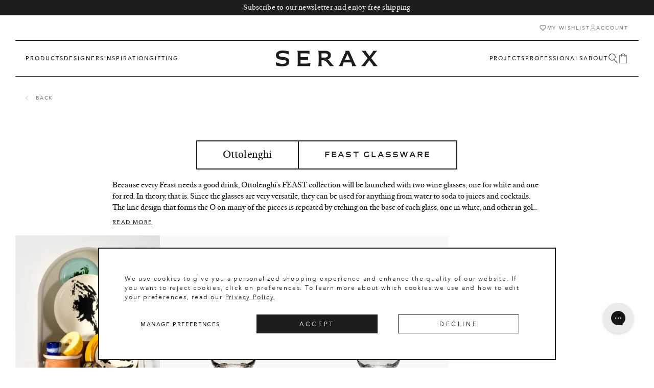

--- FILE ---
content_type: text/html; charset=utf-8
request_url: https://us.serax.com/collections/feast-glassware-by-ottolenghi-glassware-glasses
body_size: 43767
content:
<!doctype html>
<html class="no-js" lang="en">
  <head>
    <script src="//us.serax.com/cdn/shop/t/83/assets/isense-gcm-blocking-script.js?v=148308398407828095951730131219" defer></script>

    <link href="//us.serax.com/cdn/shop/t/83/assets/base-style.min.css?v=133725810929139812911762332204" rel="stylesheet" type="text/css" media="all" />
<style>
  :root {
    --color-primary: #1d1d1b;
    --color-secondary: #ffffff;
    --color-tertiary: #f2f3f5;

    --color-primary-bg: #FFFFFF;
    --color-secondary-bg: #f5f5f5;
    --color-tertiary-bg: #333333;

    --color-primary-body: #1a1a1a;
    --color-secondary-body: #ededed;
    --color-tertiary-body: #b6b6b6;
    --color-quaternary-body: #6e6e6e;

    --color-primary-border: #000000;
    --color-secondary-border: #ffffff;

    --color-state-success: #31D0AA;
    --color-state-error: #ff3861;


    --layout-container-width: 1280px;
    --layout-site-padding-desktop: 50px;
    --layout-site-padding-mobile: 15px;
  }
</style>
<style>
  :root {
    
--color-923: #c5a376;--color-916: #b66c05;--color-705: #ac835d;--color-707: #40b0d9;--color-708: #d4a745;--color-307: #cc8d8a;--color-506: #a9ae60;--color-807: #606060;--color-401: #e1c9b1;--color-511: #596d5f;--color-719: #491f1c;--color-405: #5e2739;--color-605: #9ad1cd;--color-618: #9ad1cd;--color-51: #080808;--color-403: #e5f0f0;--color-602: #78dbf1;--color-609: #9ad1cd;--color-615: #120d66;--color-924: #d1cac2;--color-103: #dcd9ca;--color-700: #5a473b;--color-712: #c2a478;--color-722: #5d4f41;--color-730: #856242;--color-919: #6a6964;--color-512: #82856f;--color-721: #e4dfd1;--color-357: #e0c0a0;--color-709: #976238;--color-911: #ede4d6;--color-2: #ece9e2;--color-611: #404044;--color-901: #404044;--color-310: #8c6960;--color-403: #d6a89c;--color-917: #ad785e;--color-410: #ded2d5;--color-209: #c8b786;--color-906: #5d4f43;--color-801: #615c54;--color-806: #999999;--color-810: #676257;--color-813: #afa290;--color-809: #c1b3a3;--color-500: #466e42;--color-502: #435a4f;--color-503: #ced9c6;--color-504: #435a4f;--color-509: #d1d8d3;--color-518: #605d45;--color-519: #605d45;--color-520: #605d45;--color-525: #4b908f;--color-514: #9b9d8a;--color-602: #bcd1d4;--color-612: #d9dcdb;--color-409: #d5cac6;--color-414: #dfd4cd;--color-600: #0000f5;--color-802: #bdb1a0;--color-804: #bdb1a0;--color-805: #bdb1a0;--color-203: #97834d;--color-729: #b18e5e;--color-350: #d26d45;--color-354: #b46e57;--color-355: #b46e57;--color-356: #b46e57;--color-713: #b45420;--color-800: #464646;--color-400: #d6a89c;--color-404: #d6a89c;--color-411: #ebdcdb;--color-412: #ebdcdb;--color-827: #54493d;--color-904: #b99254;--color-903: #b0c39b;--color-905: #b0c39b;--color-406: #6a3b42;--color-300: #a15b52;--color-311: #c64e2e;--color-305: #69322b;--color-317: #5f2118;--color-711: #ffffff;--color-706: #704c3a;--color-715: #704c3a;--color-716: #995d28;--color-915: #c7b8a3;--color-102: #c0b5a4;--color-915: #bfa789;--color-925: #aeaa98;--color-508: #b4bda6;--color-104: #b6896a;--color-704: #6a625b;--color-613: #869497;--color-610: #869497;--color-814: #504e42;--color-812: #c1b6a4;--color-818: #c1b6a4;--color-821: #b5ae9b;--color-819: #514a40;--color-828: #514a40;--color-820: #423437;--color-822: #4c4040;--color-26: #ffffff;--color-202: #ecb746;--color-205: #ecb746;--color-202: #ecb746;--color-206: #ecb746;--color-200: #ecb746;--color-201: #ecb746;
  }
</style>
<style>
    /*---- Serax Sans ----*/
    @font-face {
      font-family: 'Serax-Sans';
      font-style: normal;
      font-weight: 400;
      font-display: swap;
      src: url(//us.serax.com/cdn/shop/t/83/assets/seraxsans-web-webfont.woff2?v=135839993920020591151730131260) format('woff2'),
          url(//us.serax.com/cdn/shop/t/83/assets/seraxsans-web-webfont.woff?v=29230485577021174011730131259) format('woff');

    }

    /*---- Serax Serif ----*/
    @font-face {
      font-family: 'Serax-Serif';
      font-style: normal;
      font-weight: 400;
      font-display: swap;
      src: url(//us.serax.com/cdn/shop/t/83/assets/seraxserif-regular-web-webfont.woff2?v=55336344979568102071730131262) format('woff2'),
          url(//us.serax.com/cdn/shop/t/83/assets/seraxserif-regular-web-webfont.woff?v=103332105985521730561730131262) format('woff');

    }

    @font-face {
      font-family: 'Serax-Serif';
      font-style: italic;
      font-weight: 400;
      font-display: swap;
      src: url(//us.serax.com/cdn/shop/t/83/assets/seraxserif-italic-web-webfont.woff2?v=75216131301500201981730131261) format('woff2'),
          url(//us.serax.com/cdn/shop/t/83/assets/seraxserif-italic-web-webfont.woff?v=58062614234926530521730131260) format('woff');

    }

    /*---- Avenir Next ----*/
    /* Heavy 900 */
    @font-face {
      font-family: 'Avenir Next';
      font-style: normal;
      font-weight: 900;
      font-display: swap;
      src: url(//us.serax.com/cdn/shop/t/83/assets/avenirnext-heavy-webfont.eot?v=70522724064758586721730131155);
      src: url(//us.serax.com/cdn/shop/t/83/assets/avenirnext-heavy-webfont.eot?%23iefix&v=70522724064758586721730131155) format('embedded-opentype'),
          url(//us.serax.com/cdn/shop/t/83/assets/avenirnext-heavy-webfont.woff2?v=50322864868894174981730131157) format('woff2'),
          url(//us.serax.com/cdn/shop/t/83/assets/avenirnext-heavy-webfont.woff?v=104744703686990734331730131156) format('woff'),
          url(//us.serax.com/cdn/shop/t/83/assets/avenirnext-heavy-webfont.ttf?v=161403875154112754301730131156) format('truetype'),
          url(//us.serax.com/cdn/shop/t/83/assets/avenirnext-heavy-webfont.svg?v=52684043512655528981730131155) format('svg');
    }

    @font-face {
      font-family: 'Avenir Next';
      font-style: italic;
      font-weight: 900;
      font-display: swap;
      src: url(//us.serax.com/cdn/shop/t/83/assets/avenirnext-heavyitalic-webfont.eot?v=171745179168463448181730131158);
      src: url(//us.serax.com/cdn/shop/t/83/assets/avenirnext-heavyitalic-webfont.eot?%23iefix&v=171745179168463448181730131158) format('embedded-opentype'),
          url(//us.serax.com/cdn/shop/t/83/assets/avenirnext-heavyitalic-webfont.woff2?v=157677156435949522441730131160) format('woff2'),
          url(//us.serax.com/cdn/shop/t/83/assets/avenirnext-heavyitalic-webfont.woff?v=72856985322958059231730131159) format('woff'),
          url(//us.serax.com/cdn/shop/t/83/assets/avenirnext-heavyitalic-webfont.ttf?v=177720646878264487961730131159) format('truetype'),
          url(//us.serax.com/cdn/shop/t/83/assets/avenirnext-heavyitalic-webfont.svg?v=48920344957135528391730131158) format('svg');
    }

     /* Bold 700 */
    @font-face {
      font-family: 'Avenir Next';
      font-style: normal;
      font-weight: 700;
      font-display: swap;
      src: url(//us.serax.com/cdn/shop/t/83/assets/avenirnext-bold-webfont.eot?v=101137693506131746951730131144);
      src: url(//us.serax.com/cdn/shop/t/83/assets/avenirnext-bold-webfont.eot?%23iefix&v=101137693506131746951730131144) format('embedded-opentype'),
          url(//us.serax.com/cdn/shop/t/83/assets/avenirnext-bold-webfont.woff2?v=150978105735582563241730131146) format('woff2'),
          url(//us.serax.com/cdn/shop/t/83/assets/avenirnext-bold-webfont.woff?v=58092492740309016821730131146) format('woff'),
          url(//us.serax.com/cdn/shop/t/83/assets/avenirnext-bold-webfont.ttf?v=22826731242475942231730131145) format('truetype'),
          url(//us.serax.com/cdn/shop/t/83/assets/avenirnext-bold-webfont.svg?v=139020373728780656031730131145) format('svg');
  }

    @font-face {
      font-family: 'Avenir Next';
      font-style: italic;
      font-weight: 700;
      font-display: swap;
      src: url(//us.serax.com/cdn/shop/t/83/assets/avenirnext-bolditalic-webfont.eot?v=144228693928432682431730131147);
      src: url(//us.serax.com/cdn/shop/t/83/assets/avenirnext-bolditalic-webfont.eot?%23iefix&v=144228693928432682431730131147) format('embedded-opentype'),
          url(//us.serax.com/cdn/shop/t/83/assets/avenirnext-bolditalic-webfont.woff2?v=64172008626862648181730131149) format('woff2'),
          url(//us.serax.com/cdn/shop/t/83/assets/avenirnext-bolditalic-webfont.woff?v=65450778588986048531730131148) format('woff'),
          url(//us.serax.com/cdn/shop/t/83/assets/avenirnext-bolditalic-webfont.ttf?v=51769486936780472131730131148) format('truetype'),
          url(//us.serax.com/cdn/shop/t/83/assets/avenirnext-bolditalic-webfont.svg?v=1465321268080581251730131147) format('svg');
    }

     /* Demibold 600 */
      @font-face {
      font-family: 'Avenir Next';
      font-style: normal;
      font-weight: 600;
      font-display: swap;
      src: url(//us.serax.com/cdn/shop/t/83/assets/avenirnext-demibold-webfont.eot?v=12528361131863379061730131149);
      src: url(//us.serax.com/cdn/shop/t/83/assets/avenirnext-demibold-webfont.eot?%23iefix&v=12528361131863379061730131149) format('embedded-opentype'),
          url(//us.serax.com/cdn/shop/t/83/assets/avenirnext-demibold-webfont.woff2?v=31031925282103575521730131151) format('woff2'),
          url(//us.serax.com/cdn/shop/t/83/assets/avenirnext-demibold-webfont.woff?v=67177014583156684981730131151) format('woff'),
          url(//us.serax.com/cdn/shop/t/83/assets/avenirnext-demibold-webfont.ttf?v=7410914883503526231730131150) format('truetype'),
          url(//us.serax.com/cdn/shop/t/83/assets/avenirnext-demibold-webfont.svg?v=147470281784546302031730131150) format('svg');
    }

    @font-face {
      font-family: 'Avenir Next';
      font-style: italic;
      font-weight: 600;
      font-display: swap;
      src: url(//us.serax.com/cdn/shop/t/83/assets/avenirnext-demibolditalic-webfont.eot?v=127546877592563775101730131152);
      src: url(//us.serax.com/cdn/shop/t/83/assets/avenirnext-demibolditalic-webfont.eot?%23iefix&v=127546877592563775101730131152) format('embedded-opentype'),
          url(//us.serax.com/cdn/shop/t/83/assets/avenirnext-demibolditalic-webfont.woff2?v=82902286830097645621730131154) format('woff2'),
          url(//us.serax.com/cdn/shop/t/83/assets/avenirnext-demibolditalic-webfont.woff?v=2579334360587596941730131154) format('woff'),
          url(//us.serax.com/cdn/shop/t/83/assets/avenirnext-demibolditalic-webfont.ttf?v=178152812329687864811730131153) format('truetype'),
          url(//us.serax.com/cdn/shop/t/83/assets/avenirnext-demibolditalic-webfont.svg?v=98891626878351881101730131152) format('svg');
    }

     /* Medium 500 */
    @font-face {
      font-family: 'Avenir Next';
      font-style: normal;
      font-weight: 500;
      font-display: swap;
      src: url(//us.serax.com/cdn/shop/t/83/assets/avenirnext-medium-webfont.eot?v=58648166746699511991730131163);
      src: url(//us.serax.com/cdn/shop/t/83/assets/avenirnext-medium-webfont.eot?%23iefix&v=58648166746699511991730131163) format('embedded-opentype'),
          url(//us.serax.com/cdn/shop/t/83/assets/avenirnext-medium-webfont.woff2?v=63076809855076902331730131165) format('woff2'),
          url(//us.serax.com/cdn/shop/t/83/assets/avenirnext-medium-webfont.woff?v=177413293601395421911730131165) format('woff'),
          url(//us.serax.com/cdn/shop/t/83/assets/avenirnext-medium-webfont.ttf?v=57473740992501379041730131164) format('truetype'),
          url(//us.serax.com/cdn/shop/t/83/assets/avenirnext-medium-webfont.svg?v=149469751680518182861730131164) format('svg');
    }

    @font-face {
      font-family: 'Avenir Next';
      font-style: italic;
      font-weight: 500;
      font-display: swap;
      src: url(//us.serax.com/cdn/shop/t/83/assets/avenirnext-mediumitalic-webfont.eot?v=20423590997381775811730131166);
      src: url(//us.serax.com/cdn/shop/t/83/assets/avenirnext-mediumitalic-webfont.eot?%23iefix&v=20423590997381775811730131166) format('embedded-opentype'),
          url(//us.serax.com/cdn/shop/t/83/assets/avenirnext-mediumitalic-webfont.woff2?v=172492690353178748881730131168) format('woff2'),
          url(//us.serax.com/cdn/shop/t/83/assets/avenirnext-mediumitalic-webfont.woff?v=309772204688546191730131167) format('woff'),
          url(//us.serax.com/cdn/shop/t/83/assets/avenirnext-mediumitalic-webfont.ttf?v=146961561814500438161730131167) format('truetype'),
          url(//us.serax.com/cdn/shop/t/83/assets/avenirnext-mediumitalic-webfont.svg?v=60868112480237128311730131166) format('svg');
    }


     /* Regular 400 */
     @font-face {
      font-family: 'Avenir Next';
      font-style: normal;
      font-weight: 400;
      font-display: swap;
      src: url(//us.serax.com/cdn/shop/t/83/assets/avenirnext-regular-webfont.eot?v=126558773697052330661730131168);
      src: url(//us.serax.com/cdn/shop/t/83/assets/avenirnext-regular-webfont.eot?%23iefix&v=126558773697052330661730131168) format('embedded-opentype'),
          url(//us.serax.com/cdn/shop/t/83/assets/avenirnext-regular-webfont.woff2?v=174511925662131517151730131171) format('woff2'),
          url(//us.serax.com/cdn/shop/t/83/assets/avenirnext-regularwebfont.woff?8161) format('woff'),
          url(//us.serax.com/cdn/shop/t/83/assets/avenirnext-regular-webfont.ttf?v=91283513635341665761730131170) format('truetype'),
          url(//us.serax.com/cdn/shop/t/83/assets/avenirnext-regular-webfont.svg?v=175607784765158651841730131169) format('svg');
    }

    @font-face {
      font-family: 'Avenir Next';
      font-style: italic;
      font-weight: 400;
      font-display: swap;
      src: url(//us.serax.com/cdn/shop/t/83/assets/avenirnext-italic-webfont.eot?v=9100300671603701191730131160);
      src: url(//us.serax.com/cdn/shop/t/83/assets/avenirnext-italic-webfont.eot?%23iefix&v=9100300671603701191730131160) format('embedded-opentype'),
          url(//us.serax.com/cdn/shop/t/83/assets/avenirnext-italic-webfont.woff2?v=95140293044451573781730131163) format('woff2'),
          url(//us.serax.com/cdn/shop/t/83/assets/avenirnext-italic-webfont.woff?v=54936284433057608561730131162) format('woff'),
          url(//us.serax.com/cdn/shop/t/83/assets/avenirnext-italic-webfont.ttf?v=67459652481748086931730131161) format('truetype'),
          url(//us.serax.com/cdn/shop/t/83/assets/avenirnext-italic-webfont.svg?v=141033258089785526141730131161) format('svg');
    }


    /* Ultralight 200 */
    @font-face {
      font-family: 'Avenir Next';
      font-style: normal;
      font-weight: 200;
      font-display: swap;
      src: url(//us.serax.com/cdn/shop/t/83/assets/avenirnext-ultralight-webfont.eot?v=1434540712152169211730131171);
      src: url(//us.serax.com/cdn/shop/t/83/assets/avenirnext-ultralight-webfont.eot?%23iefix&v=1434540712152169211730131171) format('embedded-opentype'),
          url(//us.serax.com/cdn/shop/t/83/assets/avenirnext-ultralight-webfont.woff2?v=38749136354505298281730131173) format('woff2'),
          url(//us.serax.com/cdn/shop/t/83/assets/avenirnext-ultralight-webfont.woff?v=62964837968535525021730131173) format('woff'),
          url(//us.serax.com/cdn/shop/t/83/assets/avenirnext-ultralight-webfont.ttf?v=137249941016772454501730131172) format('truetype'),
          url(//us.serax.com/cdn/shop/t/83/assets/avenirnext-ultralight-webfont.svg?v=59256440217310549831730131172) format('svg');
    }

    @font-face {
      font-family: 'Avenir Next';
      font-style: italic;
      font-weight: 200;
      font-display: swap;
      src: url(//us.serax.com/cdn/shop/t/83/assets/avenirnext-ultralightitalic-webfont.eot?v=166882415644677486541730131174);
      src: url(//us.serax.com/cdn/shop/t/83/assets/avenirnext-ultralightitalic-webfont.eot?%23iefix&v=166882415644677486541730131174) format('embedded-opentype'),
          url(//us.serax.com/cdn/shop/t/83/assets/avenirnext-ultralightitalic-webfont.woff2?v=43563558245925217041730131176) format('woff2'),
          url(//us.serax.com/cdn/shop/t/83/assets/avenirnext-ultralightitalic-webfont.woff?v=169329366401973533791730131175) format('woff'),
          url(//us.serax.com/cdn/shop/t/83/assets/avenirnext-ultralightitalic-webfont.ttf?v=149396450801513815741730131175) format('truetype'),
          url(//us.serax.com/cdn/shop/t/83/assets/avenirnext-ultralightitalic-webfont.svg?v=158309439163371637071730131174) format('svg');
    }
</style>
<meta charset="utf-8">
    <meta http-equiv="X-UA-Compatible" content="IE=edge">
    <meta name="viewport" content="width=device-width,initial-scale=1">

    <meta name="theme-color" content="#ffffff">
    <meta name="apple-mobile-web-app-capable" content="yes">
    <meta name="apple-mobile-web-app-status-bar-style" content="default">

    <link rel="canonical" href="https://us.serax.com/collections/feast-glassware-by-ottolenghi-glassware-glasses">
    <link rel="preconnect" href="https://cdn.shopify.com" crossorigin>
    <!-- manual hreflangs --><link rel="icon" type="image/png" href="//us.serax.com/cdn/shop/files/serax_favicon.png?crop=center&height=32&v=1690190690&width=32"><title>
        Feast Glassware by Ottolenghi for Serax
 &ndash; Serax US</title><meta name="description" content="Because every Feast needs a good drink, Ottolenghi’s FEAST collection will be launched with two wine glasses, one for white and one for red. In theory, that is. Since the glasses are very versatile, they can be used for anything from water to soda to juices and cocktails.">
<meta property="og:site_name" content="Serax US">
<meta property="og:url" content="https://us.serax.com/collections/feast-glassware-by-ottolenghi-glassware-glasses">
<meta property="og:title" content="Feast Glassware by Ottolenghi for Serax">
<meta property="og:type" content="website">
<meta property="og:description" content="Because every Feast needs a good drink, Ottolenghi’s FEAST collection will be launched with two wine glasses, one for white and one for red. In theory, that is. Since the glasses are very versatile, they can be used for anything from water to soda to juices and cocktails."><meta property="og:image" content="http://us.serax.com/cdn/shop/collections/Feast_Glassware_by_Ottolenghi_1755c952-a502-4433-9ad8-ce950585c51a.jpg?v=1692732516">
  <meta property="og:image:secure_url" content="https://us.serax.com/cdn/shop/collections/Feast_Glassware_by_Ottolenghi_1755c952-a502-4433-9ad8-ce950585c51a.jpg?v=1692732516">
  <meta property="og:image:width" content="3200">
  <meta property="og:image:height" content="4000"><meta name="twitter:card" content="summary_large_image">
<meta name="twitter:title" content="Feast Glassware by Ottolenghi for Serax">
<meta name="twitter:description" content="Because every Feast needs a good drink, Ottolenghi’s FEAST collection will be launched with two wine glasses, one for white and one for red. In theory, that is. Since the glasses are very versatile, they can be used for anything from water to soda to juices and cocktails.">
<link href="//us.serax.com/cdn/shop/t/83/assets/mega-nav-style.min.css?v=156569847619524332811730131228" rel="stylesheet" type="text/css" media="all" />

        <link
      rel="stylesheet"
      href="//us.serax.com/cdn/shop/t/83/assets/price-style.min.css?v=131865918354642647391752761255"
      media="print"
      onload="this.media='all'"
    >
    <noscript><link href="//us.serax.com/cdn/shop/t/83/assets/price-style.min.css?v=131865918354642647391752761255" rel="stylesheet" type="text/css" media="all" /></noscript>

    <link
      rel="stylesheet"
      href="//us.serax.com/cdn/shop/t/83/assets/header-sidebar-style.min.css?v=112032331244206620961730131214"
      media="print"
      onload="this.media='all'"
    >
    <noscript><link href="//us.serax.com/cdn/shop/t/83/assets/header-sidebar-style.min.css?v=112032331244206620961730131214" rel="stylesheet" type="text/css" media="all" /></noscript>

    <link
      rel="stylesheet"
      href="//us.serax.com/cdn/shop/t/83/assets/product-style.min.css?v=79325378203891193211730137540"
      media="print"
      onload="this.media='all'"
    >
    <noscript><link href="//us.serax.com/cdn/shop/t/83/assets/product-style.min.css?v=79325378203891193211730137540" rel="stylesheet" type="text/css" media="all" /></noscript>

    <link href="//us.serax.com/cdn/shop/t/83/assets/swiper-style.min.css?v=11601711575500923201730131269" rel="stylesheet" type="text/css" media="all" />

    <script src="//us.serax.com/cdn/shop/t/83/assets/base-script.min.js?v=102945583582920718581756821606" defer="defer"></script>
    <script src="//us.serax.com/cdn/shop/t/83/assets/header-script.min.js?v=70063681938543263861756379985" defer="defer"></script>
    <script src="//us.serax.com/cdn/shop/t/83/assets/localization-script.min.js?v=82483653651870096851730131221" defer="defer"></script>
    <script>window.performance && window.performance.mark && window.performance.mark('shopify.content_for_header.start');</script><meta id="shopify-digital-wallet" name="shopify-digital-wallet" content="/79137767713/digital_wallets/dialog">
<meta name="shopify-checkout-api-token" content="20a4694aa07f3e2a3ecd9cab01e56a3c">
<link rel="alternate" type="application/atom+xml" title="Feed" href="/collections/feast-glassware-by-ottolenghi-glassware-glasses.atom" />
<link rel="alternate" type="application/json+oembed" href="https://us.serax.com/collections/feast-glassware-by-ottolenghi-glassware-glasses.oembed">
<script async="async" src="/checkouts/internal/preloads.js?locale=en-US"></script>
<link rel="preconnect" href="https://shop.app" crossorigin="anonymous">
<script async="async" src="https://shop.app/checkouts/internal/preloads.js?locale=en-US&shop_id=79137767713" crossorigin="anonymous"></script>
<script id="apple-pay-shop-capabilities" type="application/json">{"shopId":79137767713,"countryCode":"US","currencyCode":"USD","merchantCapabilities":["supports3DS"],"merchantId":"gid:\/\/shopify\/Shop\/79137767713","merchantName":"Serax US","requiredBillingContactFields":["postalAddress","email","phone"],"requiredShippingContactFields":["postalAddress","email","phone"],"shippingType":"shipping","supportedNetworks":["visa","masterCard","amex","discover","elo","jcb"],"total":{"type":"pending","label":"Serax US","amount":"1.00"},"shopifyPaymentsEnabled":true,"supportsSubscriptions":true}</script>
<script id="shopify-features" type="application/json">{"accessToken":"20a4694aa07f3e2a3ecd9cab01e56a3c","betas":["rich-media-storefront-analytics"],"domain":"us.serax.com","predictiveSearch":true,"shopId":79137767713,"locale":"en"}</script>
<script>var Shopify = Shopify || {};
Shopify.shop = "serax-us.myshopify.com";
Shopify.locale = "en";
Shopify.currency = {"active":"USD","rate":"1.0"};
Shopify.country = "US";
Shopify.theme = {"name":"Wishlist","id":173519372577,"schema_name":"Radikal","schema_version":"1.0.3","theme_store_id":null,"role":"main"};
Shopify.theme.handle = "null";
Shopify.theme.style = {"id":null,"handle":null};
Shopify.cdnHost = "us.serax.com/cdn";
Shopify.routes = Shopify.routes || {};
Shopify.routes.root = "/";</script>
<script type="module">!function(o){(o.Shopify=o.Shopify||{}).modules=!0}(window);</script>
<script>!function(o){function n(){var o=[];function n(){o.push(Array.prototype.slice.apply(arguments))}return n.q=o,n}var t=o.Shopify=o.Shopify||{};t.loadFeatures=n(),t.autoloadFeatures=n()}(window);</script>
<script>
  window.ShopifyPay = window.ShopifyPay || {};
  window.ShopifyPay.apiHost = "shop.app\/pay";
  window.ShopifyPay.redirectState = null;
</script>
<script id="shop-js-analytics" type="application/json">{"pageType":"collection"}</script>
<script defer="defer" async type="module" src="//us.serax.com/cdn/shopifycloud/shop-js/modules/v2/client.init-shop-cart-sync_COMZFrEa.en.esm.js"></script>
<script defer="defer" async type="module" src="//us.serax.com/cdn/shopifycloud/shop-js/modules/v2/chunk.common_CdXrxk3f.esm.js"></script>
<script type="module">
  await import("//us.serax.com/cdn/shopifycloud/shop-js/modules/v2/client.init-shop-cart-sync_COMZFrEa.en.esm.js");
await import("//us.serax.com/cdn/shopifycloud/shop-js/modules/v2/chunk.common_CdXrxk3f.esm.js");

  window.Shopify.SignInWithShop?.initShopCartSync?.({"fedCMEnabled":true,"windoidEnabled":true});

</script>
<script>
  window.Shopify = window.Shopify || {};
  if (!window.Shopify.featureAssets) window.Shopify.featureAssets = {};
  window.Shopify.featureAssets['shop-js'] = {"shop-cart-sync":["modules/v2/client.shop-cart-sync_CRSPkpKa.en.esm.js","modules/v2/chunk.common_CdXrxk3f.esm.js"],"init-fed-cm":["modules/v2/client.init-fed-cm_DO1JVZ96.en.esm.js","modules/v2/chunk.common_CdXrxk3f.esm.js"],"init-windoid":["modules/v2/client.init-windoid_hXardXh0.en.esm.js","modules/v2/chunk.common_CdXrxk3f.esm.js"],"init-shop-email-lookup-coordinator":["modules/v2/client.init-shop-email-lookup-coordinator_jpxQlUsx.en.esm.js","modules/v2/chunk.common_CdXrxk3f.esm.js"],"shop-toast-manager":["modules/v2/client.shop-toast-manager_C-K0q6-t.en.esm.js","modules/v2/chunk.common_CdXrxk3f.esm.js"],"shop-button":["modules/v2/client.shop-button_B6dBoDg5.en.esm.js","modules/v2/chunk.common_CdXrxk3f.esm.js"],"shop-login-button":["modules/v2/client.shop-login-button_BHRMsoBb.en.esm.js","modules/v2/chunk.common_CdXrxk3f.esm.js","modules/v2/chunk.modal_C89cmTvN.esm.js"],"shop-cash-offers":["modules/v2/client.shop-cash-offers_p6Pw3nax.en.esm.js","modules/v2/chunk.common_CdXrxk3f.esm.js","modules/v2/chunk.modal_C89cmTvN.esm.js"],"avatar":["modules/v2/client.avatar_BTnouDA3.en.esm.js"],"init-shop-cart-sync":["modules/v2/client.init-shop-cart-sync_COMZFrEa.en.esm.js","modules/v2/chunk.common_CdXrxk3f.esm.js"],"init-shop-for-new-customer-accounts":["modules/v2/client.init-shop-for-new-customer-accounts_BNQiNx4m.en.esm.js","modules/v2/client.shop-login-button_BHRMsoBb.en.esm.js","modules/v2/chunk.common_CdXrxk3f.esm.js","modules/v2/chunk.modal_C89cmTvN.esm.js"],"pay-button":["modules/v2/client.pay-button_CRuQ9trT.en.esm.js","modules/v2/chunk.common_CdXrxk3f.esm.js"],"init-customer-accounts-sign-up":["modules/v2/client.init-customer-accounts-sign-up_Q1yheB3t.en.esm.js","modules/v2/client.shop-login-button_BHRMsoBb.en.esm.js","modules/v2/chunk.common_CdXrxk3f.esm.js","modules/v2/chunk.modal_C89cmTvN.esm.js"],"checkout-modal":["modules/v2/client.checkout-modal_DtXVhFgQ.en.esm.js","modules/v2/chunk.common_CdXrxk3f.esm.js","modules/v2/chunk.modal_C89cmTvN.esm.js"],"init-customer-accounts":["modules/v2/client.init-customer-accounts_B5rMd0lj.en.esm.js","modules/v2/client.shop-login-button_BHRMsoBb.en.esm.js","modules/v2/chunk.common_CdXrxk3f.esm.js","modules/v2/chunk.modal_C89cmTvN.esm.js"],"lead-capture":["modules/v2/client.lead-capture_CmGCXBh3.en.esm.js","modules/v2/chunk.common_CdXrxk3f.esm.js","modules/v2/chunk.modal_C89cmTvN.esm.js"],"shop-follow-button":["modules/v2/client.shop-follow-button_CV5C02lv.en.esm.js","modules/v2/chunk.common_CdXrxk3f.esm.js","modules/v2/chunk.modal_C89cmTvN.esm.js"],"shop-login":["modules/v2/client.shop-login_Bz_Zm_XZ.en.esm.js","modules/v2/chunk.common_CdXrxk3f.esm.js","modules/v2/chunk.modal_C89cmTvN.esm.js"],"payment-terms":["modules/v2/client.payment-terms_D7XnU2ez.en.esm.js","modules/v2/chunk.common_CdXrxk3f.esm.js","modules/v2/chunk.modal_C89cmTvN.esm.js"]};
</script>
<script>(function() {
  var isLoaded = false;
  function asyncLoad() {
    if (isLoaded) return;
    isLoaded = true;
    var urls = ["https:\/\/cdn-bundler.nice-team.net\/app\/js\/bundler.js?shop=serax-us.myshopify.com","https:\/\/config.gorgias.chat\/bundle-loader\/01J2GYMY89AN63V5XXAXXJX01W?source=shopify1click\u0026shop=serax-us.myshopify.com","https:\/\/assets.9gtb.com\/loader.js?g_cvt_id=9c3eda9f-6e54-40ed-ac97-15b09f102032\u0026shop=serax-us.myshopify.com"];
    for (var i = 0; i < urls.length; i++) {
      var s = document.createElement('script');
      s.type = 'text/javascript';
      s.async = true;
      s.src = urls[i];
      var x = document.getElementsByTagName('script')[0];
      x.parentNode.insertBefore(s, x);
    }
  };
  if(window.attachEvent) {
    window.attachEvent('onload', asyncLoad);
  } else {
    window.addEventListener('load', asyncLoad, false);
  }
})();</script>
<script id="__st">var __st={"a":79137767713,"offset":-18000,"reqid":"9c115448-f43f-464c-864b-b65266795288-1763049594","pageurl":"us.serax.com\/collections\/feast-glassware-by-ottolenghi-glassware-glasses","u":"522d7bc069e1","p":"collection","rtyp":"collection","rid":457795404065};</script>
<script>window.ShopifyPaypalV4VisibilityTracking = true;</script>
<script id="captcha-bootstrap">!function(){'use strict';const t='contact',e='account',n='new_comment',o=[[t,t],['blogs',n],['comments',n],[t,'customer']],c=[[e,'customer_login'],[e,'guest_login'],[e,'recover_customer_password'],[e,'create_customer']],r=t=>t.map((([t,e])=>`form[action*='/${t}']:not([data-nocaptcha='true']) input[name='form_type'][value='${e}']`)).join(','),a=t=>()=>t?[...document.querySelectorAll(t)].map((t=>t.form)):[];function s(){const t=[...o],e=r(t);return a(e)}const i='password',u='form_key',d=['recaptcha-v3-token','g-recaptcha-response','h-captcha-response',i],f=()=>{try{return window.sessionStorage}catch{return}},m='__shopify_v',_=t=>t.elements[u];function p(t,e,n=!1){try{const o=window.sessionStorage,c=JSON.parse(o.getItem(e)),{data:r}=function(t){const{data:e,action:n}=t;return t[m]||n?{data:e,action:n}:{data:t,action:n}}(c);for(const[e,n]of Object.entries(r))t.elements[e]&&(t.elements[e].value=n);n&&o.removeItem(e)}catch(o){console.error('form repopulation failed',{error:o})}}const l='form_type',E='cptcha';function T(t){t.dataset[E]=!0}const w=window,h=w.document,L='Shopify',v='ce_forms',y='captcha';let A=!1;((t,e)=>{const n=(g='f06e6c50-85a8-45c8-87d0-21a2b65856fe',I='https://cdn.shopify.com/shopifycloud/storefront-forms-hcaptcha/ce_storefront_forms_captcha_hcaptcha.v1.5.2.iife.js',D={infoText:'Protected by hCaptcha',privacyText:'Privacy',termsText:'Terms'},(t,e,n)=>{const o=w[L][v],c=o.bindForm;if(c)return c(t,g,e,D).then(n);var r;o.q.push([[t,g,e,D],n]),r=I,A||(h.body.append(Object.assign(h.createElement('script'),{id:'captcha-provider',async:!0,src:r})),A=!0)});var g,I,D;w[L]=w[L]||{},w[L][v]=w[L][v]||{},w[L][v].q=[],w[L][y]=w[L][y]||{},w[L][y].protect=function(t,e){n(t,void 0,e),T(t)},Object.freeze(w[L][y]),function(t,e,n,w,h,L){const[v,y,A,g]=function(t,e,n){const i=e?o:[],u=t?c:[],d=[...i,...u],f=r(d),m=r(i),_=r(d.filter((([t,e])=>n.includes(e))));return[a(f),a(m),a(_),s()]}(w,h,L),I=t=>{const e=t.target;return e instanceof HTMLFormElement?e:e&&e.form},D=t=>v().includes(t);t.addEventListener('submit',(t=>{const e=I(t);if(!e)return;const n=D(e)&&!e.dataset.hcaptchaBound&&!e.dataset.recaptchaBound,o=_(e),c=g().includes(e)&&(!o||!o.value);(n||c)&&t.preventDefault(),c&&!n&&(function(t){try{if(!f())return;!function(t){const e=f();if(!e)return;const n=_(t);if(!n)return;const o=n.value;o&&e.removeItem(o)}(t);const e=Array.from(Array(32),(()=>Math.random().toString(36)[2])).join('');!function(t,e){_(t)||t.append(Object.assign(document.createElement('input'),{type:'hidden',name:u})),t.elements[u].value=e}(t,e),function(t,e){const n=f();if(!n)return;const o=[...t.querySelectorAll(`input[type='${i}']`)].map((({name:t})=>t)),c=[...d,...o],r={};for(const[a,s]of new FormData(t).entries())c.includes(a)||(r[a]=s);n.setItem(e,JSON.stringify({[m]:1,action:t.action,data:r}))}(t,e)}catch(e){console.error('failed to persist form',e)}}(e),e.submit())}));const S=(t,e)=>{t&&!t.dataset[E]&&(n(t,e.some((e=>e===t))),T(t))};for(const o of['focusin','change'])t.addEventListener(o,(t=>{const e=I(t);D(e)&&S(e,y())}));const B=e.get('form_key'),M=e.get(l),P=B&&M;t.addEventListener('DOMContentLoaded',(()=>{const t=y();if(P)for(const e of t)e.elements[l].value===M&&p(e,B);[...new Set([...A(),...v().filter((t=>'true'===t.dataset.shopifyCaptcha))])].forEach((e=>S(e,t)))}))}(h,new URLSearchParams(w.location.search),n,t,e,['guest_login'])})(!0,!0)}();</script>
<script integrity="sha256-52AcMU7V7pcBOXWImdc/TAGTFKeNjmkeM1Pvks/DTgc=" data-source-attribution="shopify.loadfeatures" defer="defer" src="//us.serax.com/cdn/shopifycloud/storefront/assets/storefront/load_feature-81c60534.js" crossorigin="anonymous"></script>
<script crossorigin="anonymous" defer="defer" src="//us.serax.com/cdn/shopifycloud/storefront/assets/shopify_pay/storefront-65b4c6d7.js?v=20250812"></script>
<script data-source-attribution="shopify.dynamic_checkout.dynamic.init">var Shopify=Shopify||{};Shopify.PaymentButton=Shopify.PaymentButton||{isStorefrontPortableWallets:!0,init:function(){window.Shopify.PaymentButton.init=function(){};var t=document.createElement("script");t.src="https://us.serax.com/cdn/shopifycloud/portable-wallets/latest/portable-wallets.en.js",t.type="module",document.head.appendChild(t)}};
</script>
<script data-source-attribution="shopify.dynamic_checkout.buyer_consent">
  function portableWalletsHideBuyerConsent(e){var t=document.getElementById("shopify-buyer-consent"),n=document.getElementById("shopify-subscription-policy-button");t&&n&&(t.classList.add("hidden"),t.setAttribute("aria-hidden","true"),n.removeEventListener("click",e))}function portableWalletsShowBuyerConsent(e){var t=document.getElementById("shopify-buyer-consent"),n=document.getElementById("shopify-subscription-policy-button");t&&n&&(t.classList.remove("hidden"),t.removeAttribute("aria-hidden"),n.addEventListener("click",e))}window.Shopify?.PaymentButton&&(window.Shopify.PaymentButton.hideBuyerConsent=portableWalletsHideBuyerConsent,window.Shopify.PaymentButton.showBuyerConsent=portableWalletsShowBuyerConsent);
</script>
<script data-source-attribution="shopify.dynamic_checkout.cart.bootstrap">document.addEventListener("DOMContentLoaded",(function(){function t(){return document.querySelector("shopify-accelerated-checkout-cart, shopify-accelerated-checkout")}if(t())Shopify.PaymentButton.init();else{new MutationObserver((function(e,n){t()&&(Shopify.PaymentButton.init(),n.disconnect())})).observe(document.body,{childList:!0,subtree:!0})}}));
</script>
<script id='scb4127' type='text/javascript' async='' src='https://us.serax.com/cdn/shopifycloud/privacy-banner/storefront-banner.js'></script><link id="shopify-accelerated-checkout-styles" rel="stylesheet" media="screen" href="https://us.serax.com/cdn/shopifycloud/portable-wallets/latest/accelerated-checkout-backwards-compat.css" crossorigin="anonymous">
<style id="shopify-accelerated-checkout-cart">
        #shopify-buyer-consent {
  margin-top: 1em;
  display: inline-block;
  width: 100%;
}

#shopify-buyer-consent.hidden {
  display: none;
}

#shopify-subscription-policy-button {
  background: none;
  border: none;
  padding: 0;
  text-decoration: underline;
  font-size: inherit;
  cursor: pointer;
}

#shopify-subscription-policy-button::before {
  box-shadow: none;
}

      </style>

<script>window.performance && window.performance.mark && window.performance.mark('shopify.content_for_header.end');</script>
<link
        rel="stylesheet"
        href="//us.serax.com/cdn/shop/t/83/assets/predictive-search-style.min.css?v=95668233848556055871730131235"
        media="print"
        onload="this.media='all'"
      ><!-- Custom Algolia integration -->
    <script
      src="https://cdn.jsdelivr.net/npm/algoliasearch@4.15.0/dist/algoliasearch-lite.umd.js"
      integrity="sha256-tJskEBAaO8rEBc+kjX8V7iTCp3nRzOGEsDKS6ckFGOY="
      crossorigin="anonymous"
      defer
    ></script>
    <script
      src="https://cdn.jsdelivr.net/npm/instantsearch.js@4.52.0/dist/instantsearch.production.min.js"
      integrity="sha256-kdjtbM+kzsFq5LhyAd6euD4RaWProlpgNWpDpu8HGKs="
      crossorigin="anonymous"
      defer
    ></script>
    <link
      rel="stylesheet"
      href="https://cdn.jsdelivr.net/npm/instantsearch.css@8.0.0/themes/reset-min.css"
      integrity="sha256-2AeJLzExpZvqLUxMfcs+4DWcMwNfpnjUeAAvEtPr0wU="
      crossorigin="anonymous"
      defer
    >
    <link
      rel="stylesheet"
      href="https://cdn.jsdelivr.net/npm/instantsearch.css@8.0.0/themes/satellite-min.css"
      crossorigin="anonymous"
      defer
    >
    <script
      type="text/javascript"
      id="www-widgetapi-script"
      src="https://s.ytimg.com/yts/jsbin/www-widgetapi-vflS50iB-/www-widgetapi.js"
      async=""
    ></script>

    <script>
  window.WAIT_FOR_TRACKING_CONSENT = false
</script>

<!-- Start Converge Pixel -->
<script>
  let _convergeLoaded = false
  const cvg = (window.cvg = function () {
    cvg.process ? cvg.process.apply(cvg, arguments) : cvg.queue.push(arguments)
  })
  cvg.queue = []
  cvgTrack = ({ eventName, properties, profileProperties, aliases }) => {
    cvg({
      method: 'track',
      eventName,
      properties: {
        ...properties,
        page_type: 'collection',
      },
      profileProperties,
      aliases,
    })
  }
  const loadConverge = () => {
    if (_convergeLoaded) return
    const elOne = document.createElement('script')
    elOne.async = 1
    elOne.src = 'https://static.runconverge.com/pixels/VbpwRU.js'
    const elTwo = document.getElementsByTagName('script')[0]
    elTwo.parentNode.insertBefore(elOne, elTwo)
    _convergeLoaded = true
  }

  if (
    !window.WAIT_FOR_TRACKING_CONSENT ||
    (window.Shopify.customerPrivacy && window.Shopify.customerPrivacy.currentVisitorConsent().analytics === 'yes')
  ) {
    loadConverge()
  } else {
    document.addEventListener('visitorConsentCollected', () => {
      console.log('Collected visitor consent')
      window.Shopify.customerPrivacy.currentVisitorConsent()?.analytics === 'yes' && loadConverge()
    })
  }
</script>
<!-- End Converge Pixel -->

<!-- Converge Shopify Liquid Tracking -->
<script>
  const getCookie = (name) => {
    name = name + '=';
    const ca = document.cookie.split(';');
    for (let i = 0; i < ca.length; i++) {
        let c = ca[i];
        while (c.charAt(0) == ' ') c = c.substring(1);
        if (c.indexOf(name) == 0) return c.substring(name.length, c.length);
    }
    return '';
  }

  cvgTrack({eventName:"$page_load"});
  
  
    const collection = {
        id: "457795404065",
        name: "Feast Glassware",
        description: "<p>Because every Feast needs a good drink, Ottolenghi’s FEAST collection will be launched with two wine glasses, one for white and one for red. In theory, that is. Since the glasses are very versatile, they can be used for anything from water to soda to juices and cocktails. The line design that forms the O on many of the pieces is repeated by etching on the base of each glass, one in white, and other in gold. That results in a lovely effect, adding a further element of eclecticism to the collection.</p>",
        items: [
          
            {
              product_id: "8558351450401",
              name: "Glass S stripes sandblasted Feast",
              variant_id: "46607674736929",
              variant_name: "19",
              sku: "B0821300",
              price: 18,
              currency: "USD",
              vendor: "Serax",
              category: "Glassware",
              subcategory: "glasses"
            },
          
            {
              product_id: "8550564856097",
              name: "Glass L stripes gold Feast",
              variant_id: "46566229541153",
              variant_name: "19",
              sku: "B0821301",
              price: 24,
              currency: "USD",
              vendor: "Serax",
              category: "Glassware",
              subcategory: "glasses"
            },
          
        ]
    };
    collection.items = collection.items.slice(0, 8);
    const slugify = (s) => {
      const slug = s.toLowerCase().replace(/ /g, '_');
      return slug.replace(/[^\x00-\x7F]/g, function(match) {
        return match.normalize("NFKD").replace(/[^\x00-\x7F]/g, "");
      });
    }
    document.addEventListener('DOMContentLoaded', () => {
      let filterTracked = false;
      document.querySelector('.m-facets-mobile__trigger').addEventListener('click', () => {
        const filterForm = document.getElementById('facet-filters-form-mobile');
        const button = filterForm.querySelector('.m-facets-mobile__footer .a-btn__secondary ');
        if (filterTracked) return;
        filterTracked = true;
        button.addEventListener('click', () => {
          const filters = {};
          filterForm.querySelectorAll('.ais-RefinementList-item').forEach(el => {
            const filterName = el.querySelector('.ais-RefinementList-labelText').textContent;
            const slug = 'filtered_' + slugify(filterName);
            filters[slug] = el.querySelector('.ais-RefinementList-checkbox')?.checked.toString();
          });
          filters['available_to_buy_online'] = filterForm.querySelector('.ais-ToggleRefinement-checkbox')?.checked.toString();
          cvgTrack({
            eventName: 'Filtered Collection',
            properties: {
              id: "457795404065",
              name: "Feast Glassware",
              description: "<p>Because every Feast needs a good drink, Ottolenghi’s FEAST collection will be launched with two wine glasses, one for white and one for red. In theory, that is. Since the glasses are very versatile, they can be used for anything from water to soda to juices and cocktails. The line design that forms the O on many of the pieces is repeated by etching on the base of each glass, one in white, and other in gold. That results in a lovely effect, adding a further element of eclecticism to the collection.</p>",
              ...filters
            }
          });
        });
      });
    });
    cvgTrack({
      eventName: 'Viewed Collection',
      properties: collection
    });

  
  
  (function trackProfileProperties() {
    const customerId = null || null;
    const email = null || null;
    const address = null || null;
    let phone = null || null;
    if (customerId) window.cvg({method: 'set', alias: `urn:shopify:Serax US:${customerId}`.toLowerCase(), properties: {$customer_id: `${customerId}`}});
    if (email) window.cvg({method: 'set', alias: `urn:email:${email}`, properties: {$email: email}});
    if (!phone && address) phone = address.phone
    if (phone) window.cvg({method: 'set', properties: {$phone_number: phone}});
    if (address) window.cvg({method: 'set', properties: {
      $city: address.city,
      $country_code: address.country_code,
      $state: address.province,
      $zip_code: address.zip
    }});
    // track Logged In
    if (!customerId) {
        document.cookie = `__cvg_shopify_logged_in=; expires=${60 * 24 * 24};`;
        return
    }
    const oldId = getCookie('__cvg_shopify_logged_in');
    if (customerId.toString() === oldId) return
    document.cookie = `__cvg_shopify_logged_in=${customerId}; expires=${60 * 24 * 24};`;
    cvgTrack({eventName: 'Logged In'});
  })();
</script>

<!-- Extra Pixels -->
<!-- Hotjar Tracking Code for http://www.serax.com/ -->
<script>
  ;(function (h, o, t, j, a, r) {
    h.hj =
      h.hj ||
      function () {
        ;(h.hj.q = h.hj.q || []).push(arguments)
      }
    h._hjSettings = { hjid: 838623, hjsv: 6 }
    a = o.getElementsByTagName('head')[0]
    r = o.createElement('script')
    r.async = 1
    r.src = t + h._hjSettings.hjid + j + h._hjSettings.hjsv
    a.appendChild(r)
  })(window, document, 'https://static.hotjar.com/c/hotjar-', '.js?sv=')
</script>
<!-- End Extra Pixels -->

<!-- Some utilities -->
<script>
  const _collectProperties = (root, template) => {
    const properties = {}
    Object.keys(template || {}).forEach((key) => {
      const selector = template[key]
      const element = (root || document).querySelector(selector)
      const value = element?.value
      if (value) properties[key] = value
    })
    return properties
  }
  const trackSelector = ({
    selector,
    eventName,
    propertiesTemplate,
    properties,
    profilePropertiesTemplate,
    elementSelector,
  }) => {
    document.addEventListener('DOMContentLoaded', () => {
      let el = document
      if (elementSelector) el = document.querySelector(elementSelector)
      if (!el) return
      el.querySelectorAll(selector).forEach((button) => {
        button.addEventListener('click', () => {
          cvgTrack({
            eventName,
            profileProperties: _collectProperties(el, profilePropertiesTemplate),
            properties: {
              ...properties,
              ..._collectProperties(el, propertiesTemplate),
            },
          })
        })
      })
    })
  }
</script>

<!-- Signed Up tracker -->
<script>
  trackSelector({
    eventName: 'Signed Up',
    selector: '#create_customer > div > button',
    propertiesTemplate: {
      $email: '#register-form-email',
      $first_name: '#register-form-first-name',
      $last_name: '#register-form-last-name',
      vat: '#register-form-vat',
    },
    profilePropertiesTemplate: {
      $first_name: '#register-form-first-name',
      $last_name: '#register-form-last-name',
      $email: '#register-form-email'
    }
  })
</script>

<script>
  const trackWishlist = (wishlistEl, product) => {
    if (!wishlistEl) return
    wishlistEl.addEventListener('click', () => {
      cvgTrack({
        eventName: wishlistEl.getAttribute('data-added') === 'true' ? 'Removed From Wishlist' : 'Added To Wishlist',
        properties: product,
      })
    })
  }
</script>

<!-- Collection products tracking -->
<script>
  const productCardTrackers = [
    // Clicked product
    (cardElement, product) => {
      const linkEl = cardElement.querySelector('a')
      if (!linkEl) return
      linkEl.addEventListener('click', () => {
        cvgTrack({
          eventName: 'Selected Product',
          properties: {
            ...product,
            collection_id: '457795404065',
            collection_name: 'Feast Glassware',
          },
        })
      })
    },
    // Wishlist
    (cardElement, product) => {
      trackWishlist(cardElement.querySelector('.wishlist-engine'), product)
    },
  ]

  const trackedElements = new Set()
  document.addEventListener('DOMContentLoaded', () => {
    const productGrid = document.getElementById('algolia-product-grid')
    if (!productGrid) return
    observer = new MutationObserver(() => {
      productGrid.querySelectorAll('.m-product-card.loaded').forEach((element) => {
        if (trackedElements.has(element)) return
        trackedElements.add(element)
        const product = element.querySelector('.js-product-json')?.text
        for (const tracker of productCardTrackers) tracker(element, product && JSON.parse(product))
      })
    })
    observer.observe(productGrid, { attributes: true, childList: true, subtree: true })
  })
</script>

<script>
  const loadedRemoveFromCartModals = new Set()
  const loadRemoveFromCart = () => {
    const modals = document.querySelectorAll('.m-cart-drawer__item')
    for (const el of modals) {
      if (loadedRemoveFromCartModals.has(el)) continue
      loadedRemoveFromCartModals.add(el)
      const product = el.querySelector('.js-product-json')?.text
      const removeButton = el.querySelector('.m-cart-remove')
      removeButton.addEventListener('click', () => {
        cvgTrack({
          eventName: 'Removed From Cart',
          properties: {
            ...JSON.parse(product),
            $include_product: true,
          },
        })
      })
    }
  }
  document.addEventListener('DOMContentLoaded', loadRemoveFromCart)
</script>

<!-- Product page tracking -->
<script>
  if ("collection" === "product") {
    const sellable = "" !== "deny";
    const inStock = Number("") > 0;
    const product_status = sellable ? ( inStock ? "in_stock" :  "out_of_stock") : "not_sold_online";
    const product = {
      $include_product: true,
      product_id: "",
      name: "",
      variant_id: "",
      variant_name: "",
      sku: "",
      price: 0,
      currency: "USD",
      vendor: "",
      category: "",
      subcategory: "",
      product_status,
      inventory_quantity: "",
      url: "https://us.serax.com",
      image_url: "http:Liquid error (snippets/converge line 332): invalid url input"
    };
    cvgTrack({
      eventName: 'Viewed Product',
      properties: product,
    });
    document.addEventListener('DOMContentLoaded', () => {
      trackWishlist(document.querySelector(".wishlist-engine"), product);
      document.querySelectorAll(".m-product-form__submit").forEach(
        button => button.addEventListener('click', () => {
          cvgTrack({
            eventName: 'Added To Cart',
            properties: {
              ...product,
              quantity: 1
            }
          });
        })
      );
      const el = document.querySelector(".js-read-more-btn")
      el.addEventListener('click', () => {
        if (el.querySelector('.js-read-more-btn-text.hide')) return;
        cvgTrack({
          eventName: 'Clicked Read More',
          properties: product
        });
      });
      document.querySelectorAll('.o-product__accordion').forEach((button) => {
        const title = button.querySelector('h2')?.textContent;
        button.addEventListener('click', () => {
          if (!button.classList.contains('m-accordion--open')) return;
          cvgTrack({
            eventName: 'Opened Product Details',
            properties: {
              detail_type: title,
              ...product
            }
          })
        });
      });
      document.querySelector('.js-registry-product-detail').addEventListener('click', () => {
        document.querySelectorAll('.registry-menu-lists__entry').forEach((button) => {
          const title = button.querySelector('.registry-menu-lists__entry__text')?.textContent;
          const iconClasses = button.querySelector('.registry-menu-lists__entry__icon-check')?.classList
          button.addEventListener('click', () => {
            cvgTrack({
              eventName: [...iconClasses].includes('hide') ? 'Added To Registry' : 'Removed From Registry',
              properties: {
                registry_name: title,
                ...product
              }
            });
          });
        });
      });
    });
    trackSelector({
      selector: '.js-store-locator-open',
      eventName: 'Opened Store Locator',
      properties: product
    });
    trackSelector({
      selector: '.o-product__not-available',
      eventName: 'Opened Inquiry Form',
      properties: product
    });
    trackSelector({
      selector: '#contact_form > div > div.o-contact-form__button',
      eventName: 'Submitted Inquiry Form',
      profilePropertiesTemplate: {
        $first_name: '#ContactForm-first-name',
        $last_name: '#ContactForm-last-name',
        $email: '#ContactForm-email',
        $phone_number: '#ContactForm-phone',
      },
      propertiesTemplate: {
        comment: '#ContactForm-body',
      },
      properties: product
    });
    trackSelector({
      selector: '#Subscribe',
      eventName: 'Subscribed To Back In Stock',
      profilePropertiesTemplate: {$email: "input[name='contact[email]']"},
      properties: product
    });
    window.storeLocatorClicked = (q) => cvgTrack({eventName: 'Searched For Store', properties: {query: q?.name || 'my_location', ...product}});
  }
</script>

<!-- Registry tracking -->
<script>
  trackSelector({
    eventName: 'Created Registry',
    elementSelector: '.js-registry-create',
    selector: '.btn',
    propertiesTemplate: {
      list_name: '#registry_name',
      occasion: '#registry_occasion',
    },
  })
</script>

<!-- Viewed cart tracking -->
<script>
  const trackViewedCart = () => {
    cvgTrack({
      eventName: 'Viewed Cart',
      properties: {
        total_price: 0 / 100,
        total_discount: 0 / 100,
        currency: "USD",
        items: [].map((item) => ({
          product_id: item.product_id.toString(),
          variant_id: item.variant_id.toString(),
          name: item.product_title,
          variant_name: item.variant_title,
          sku: item.sku,
          vendor: item.vendor,
          price: item.line_price / 100,
          currency: "USD",
          category: "",
          subcategory: "",
          quantity: item.quantity
        }))
      }
    })
    loadRemoveFromCart();
  };
  if ("collection" === "cart") {
    trackViewedCart();
  } else {
    document.addEventListener('DOMContentLoaded', () => {
      const cartPane = document.getElementById('cart-drawer');
      if (!cartPane) return;
      if (cartPane.classList.contains('active')) trackViewedCart()
      observer = new MutationObserver((m) => {
        if (cartPane.classList.contains('active')) trackViewedCart()
      });
      observer.observe(cartPane, { childList: false, subtree: false, attributes: true });
    });
  }
</script>

<script>
  const MAX_DEPTH = 5
  document.addEventListener('click', (event) => {
    let targetElement = event.target
    let depth = 0
    while (targetElement && targetElement.tagName !== 'A' && depth++ <= MAX_DEPTH) {
      targetElement = targetElement.parentNode
    }
    if (targetElement?.tagName === 'A') {
      const href = targetElement.href
      const currentDomain = window.location.hostname
      if (href && href.indexOf(currentDomain) === -1) {
        cvgTrack({
          eventName: 'Clicked Outbound Link',
          properties: {
            outbound_url: href,
          },
        })
      }
    }
  })
</script>

<script>
  document.addEventListener('DOMContentLoaded', () => {
    const modals = document.querySelectorAll('.m-bullet__modal')
    for (const el of modals) {
      const product = el.querySelector('.js-product-json')?.text
      el.addEventListener('click', () => {
        cvgTrack({
          eventName: 'Clicked Shop The Look Product',
          properties: {
            ...JSON.parse(product),
            $include_product: true,
          },
        })
      })
    }
  })
</script>

<script>
  document.addEventListener('DOMContentLoaded', () => {
    const stores = document.querySelectorAll('.o-store-locator__store')
    for (const el of stores) {
      const store_name = el.querySelector('.o-store-locator__store--name span')?.innerText
      const a = el.querySelector('a')
      a.addEventListener('click', () => {
        cvgTrack({
          eventName: 'Clicked Reseller Link',
          properties: { store_name, store_url: a.href },
        })
      })
    }
  })
</script>

<script>
  window.addEventListener('gorgias-widget-loaded', () => {
    window.GorgiasChat.on('message', () => cvgTrack({ eventName: 'Started Chat' }))
    window.GorgiasChat.on('widget:opened', () => cvgTrack({ eventName: 'Opened Chat' }))
  })
</script>

<script>
  if (window.location.pathname === '/pages/contact') {
    trackSelector({
      selector: '.o-contact-form__button > button',
      eventName: 'Submitted Contact Form',
      profilePropertiesTemplate: {
        $first_name: '#ContactForm-first-name',
        $last_name: '#ContactForm-last-name',
        $email: '#ContactForm-email',
        $phone_number: '#ContactForm-phone',
      },
      propertiesTemplate: {
        comment: '#ContactForm-body',
      },
    })
  }
</script>

<script>
  if (window.location.pathname === '/pages/b2b-account-request') {
    trackSelector({
      selector: '#ContactForm > div.o-contact-form__button > button',
      eventName: 'Sent Application',
      profilePropertiesTemplate: {
        company: '#ContactForm-company',
        $city: '#ContactForm-city',
        $zip_code: '#ContactForm-zip',
        $country: '#ContactForm-country',
        $first_name: '#ContactForm-first-name',
        $last_name: '#ContactForm-last-name',
        $email: '#ContactForm-contact_email',
        $phone_number: '#ContactForm-contact_phone',
      },
    })
  }
</script>


    <script>
  window.storeLocatorClicked = function (place) {
    console.log('Store locator clicked')
    console.log(place)
  }
</script>

<script type="text/javascript">
  window.isense_gdpr_privacy_policy_text = "Privacy Policy.";
  window.isense_gdpr_accept_button_text = "Accept";
  window.isense_gdpr_close_button_text = "Close";
  window.isense_gdpr_reject_button_text = "Reject";
  window.isense_gdpr_change_cookies_text = "Preferences";
  window.isense_gdpr_text = "We use cookies to give you a personalized shopping experience and enhance the quality of our website. To learn more about which cookies we use and how to edit your preferences, read our";

  window.isense_gdpr_strict_cookies_checkbox = "Strictly Required Cookies";
  window.isense_gdpr_strict_cookies_text = "These cookies are required for the website to run and cannot be switched off. Such cookies are only set in response to actions made by you such as language, currency, login session, privacy preferences. You can set your browser to block these cookies but this might affect the way our site is working.";

  window.isense_gdpr_analytics_cookies_checkbox = "Analytics and Statistics";
  window.isense_gdpr_analytics_cookies_text = "These cookies allow us to measure visitors traffic and see traffic sources by collecting information in data sets. They also help us understand which products and actions are more popular than others.";

  window.isense_gdpr_marketing_cookies_checkbox = "Marketing and Retargeting";
  window.isense_gdpr_marketing_cookies_text = "These cookies are usually set by our marketing and advertising partners. They may be used by them to build a profile of your interest and later show you relevant ads. If you do not allow these cookies you will not experience targeted ads for your interests.";

  window.isense_gdpr_functionality_cookies_checkbox = "Functional Cookies";
  window.isense_gdpr_functionality_cookies_text = "These cookies enable our website to offer additional functions and personal settings. They can be set by us or by third-party service providers that we have placed on our pages. If you do not allow these cookies, these or some of these services may not work properly.";

  window.isense_gdpr_popup_header = "Choose Type of Cookies You Accept Using";

  
  window.isense_gdpr_popup_description = "";
  

  window.isense_gdpr_dismiss_button_text = "Close";

  window.isense_gdpr_accept_selected_button_text = "Accept Selected";
  window.isense_gdpr_accept_all_button_text = "Accept All";
  window.isense_gdpr_reject_all_button_text = "Reject All";

  window.isense_gdpr_data_collection_text = "*By clicking on the above buttons, I give my consent on collecting my IP and email (if registered). For more check <a href='https://serax-us.myshopify.com/pages/gdpr-compliance-2' target='_blank'>GDPR Compliance</a>";

  window.isense_gdpr_cookie__ab = "This cookie is generally provided by Shopify and is used in connection with access to the admin view of an online store platform.";
  window.isense_gdpr_cookie__orig_referrer = "This cookie is generally provided by Shopify and is used to track landing pages.";
  window.isense_gdpr_cookie_identity_state = "This cookie is generally provided by Shopify and is used  in connection with customer authentication.";
  window.isense_gdpr_cookie_identity_customer_account_number = "This cookie is generally provided by Shopify and is used  in connection with customer authentication.";
  window.isense_gdpr_cookie__landing_page = "This cookie is generally provided by Shopify and is used to track landing pages.";
  window.isense_gdpr_cookie__secure_session_id = "This cookie is generally provided by Shopify and is used to track a user's session through the multi-step checkout process and keep their order, payment and shipping details connected.";
  window.isense_gdpr_cookie_cart = "This cookie is generally provided by Shopify and is used in connection with a shopping cart.";
  window.isense_gdpr_cookie_cart_sig = "This cookie is generally provided by Shopify and is used in connection with checkout. It is used to verify the integrity of the cart and to ensure performance of some cart operations.";
  window.isense_gdpr_cookie_cart_ts = "This cookie is generally provided by Shopify and is used in connection with checkout.";
  window.isense_gdpr_cookie_cart_ver = "This cookie is generally provided by Shopify and is used in connection with the shopping cart.";
  window.isense_gdpr_cookie_cart_currency = "This cookie is generally provided by Shopify and it is set after a checkout is completed to ensure that new carts are in the same currency as the last checkout.";
  window.isense_gdpr_cookie_tracked_start_checkout = "This cookie is generally provided by Shopify and is used in connection with checkout.";
  window.isense_gdpr_cookie_storefront_digest = "This cookie is generally provided by Shopify and it stores a digest of the storefront password, allowing merchants to preview their storefront while it's password protected.";
  window.isense_gdpr_cookie_checkout_token = "This cookie is generally provided by Shopify and is used in connection with a checkout service.";
  window.isense_gdpr_cookie__shopify_m = "This cookie is generally provided by Shopify and is used for managing customer privacy settings.";
  window.isense_gdpr_cookie__shopify_tm = "This cookie is generally provided by Shopify and is used for managing customer privacy settings.";
  window.isense_gdpr_cookie__shopify_tw = "This cookie is generally provided by Shopify and is used for managing customer privacy settings.";
  window.isense_gdpr_cookie__tracking_consent = "This cookie is generally provided by Shopify and is used to store a user's preferences if a merchant has set up privacy rules in the visitor's region.";
  window.isense_gdpr_cookie_secure_customer_sig = "This cookie is generally provided by Shopify and is used in connection with a customer login.";
  window.isense_gdpr_cookie__shopify_y = "This cookie is associated with Shopify's analytics suite.";
  window.isense_gdpr_cookie_customer_auth_provider = "This cookie is associated with Shopify's analytics suite.";
  window.isense_gdpr_cookie_customer_auth_session_created_at = "This cookie is associated with Shopify's analytics suite.";
  window.isense_gdpr_cookie__y = "This cookie is associated with Shopify's analytics suite.";
  window.isense_gdpr_cookie__shopify_s = "This cookie is associated with Shopify's analytics suite.";
  window.isense_gdpr_cookie__shopify_fs = "This cookie is associated with Shopify's analytics suite.";
  window.isense_gdpr_cookie__ga = "This cookie name is associated with Google Universal Analytics";
  window.isense_gdpr_cookie__gid = "This cookie name is associated with Google Universal Analytics.";
  window.isense_gdpr_cookie__gat = "This cookie name is associated with Google Universal Analytics.";
  window.isense_gdpr_cookie__shopify_sa_t = "This cookie is associated with Shopify's analytics suite concerning marketing and referrals.";
  window.isense_gdpr_cookie__shopify_sa_p = "This cookie is associated with Shopify's analytics suite concerning marketing and referrals.";
  window.isense_gdpr_cookie_IDE = "This domain is owned by Doubleclick (Google). The main business activity is: Doubleclick is Googles real time bidding advertising exchange";
  window.isense_gdpr_cookie__s = "This cookie is associated with Shopify's analytics suite.";
  window.isense_gdpr_cookie_GPS = "This cookie is associated with YouTube which collects user data through videos embedded in websites, which is aggregated with profile data from other Google services in order to display targeted advertising to web visitors across a broad range of their own and other websites.";
  window.isense_gdpr_cookie_PREF = "This cookie, which may be set by Google or Doubleclick, may be used by advertising partners to build a profile of interests to show relevant ads on other sites.";
  window.isense_gdpr_cookie_BizoID = "This is a Microsoft MSN 1st party cookie to enable user-based content.";
  window.isense_gdpr_cookie__fbp = "Used by Facebook to deliver a series of advertisement products such as real time bidding from third party advertisers.";
  window.isense_gdpr_cookie___adroll = "This cookie is associated with AdRoll";
  window.isense_gdpr_cookie___adroll_v4 = "This cookie is associated with AdRoll";
  window.isense_gdpr_cookie___adroll_fpc = "This cookie is associated with AdRoll";
  window.isense_gdpr_cookie___ar_v4 = "This cookie is associated with AdRoll";
  window.isense_gdpr_cookie_cookieconsent_preferences_disabled = "This cookie is associated with the app Consentmo GDPR Compliance and is used for storing the customer's consent.";
  window.isense_gdpr_cookie_cookieconsent_status = "This cookie is associated with the app Consentmo GDPR Compliance and is used for storing the customer's consent.";
  window.isense_gdpr_cookie_no_info = "There is no information about this cookie yet.";

  window.isense_gdpr_cookie__ab_duration = "2 weeks";
  window.isense_gdpr_cookie__orig_referrer_duration = "2 weeks";
  window.isense_gdpr_cookie_identity_state_duration = "1 day";
  window.isense_gdpr_cookie_identity_customer_account_number_duration = "12 weeks";
  window.isense_gdpr_cookie__landing_page_duration = "2 weeks";
  window.isense_gdpr_cookie__secure_session_id_duration = "1 day";
  window.isense_gdpr_cookie_cart_duration = "2 weeks";
  window.isense_gdpr_cookie_cart_sig_duration = "2 weeks";
  window.isense_gdpr_cookie_cart_ts_duration = "2 weeks";
  window.isense_gdpr_cookie_cart_ver_duration = "2 weeks";
  window.isense_gdpr_cookie_cart_currency_duration = "2 weeks";
  window.isense_gdpr_cookie_tracked_start_checkout_duration = "1 year";
  window.isense_gdpr_cookie_storefront_digest_duration = "2 years";
  window.isense_gdpr_cookie_checkout_token_duration = "1 year";
  window.isense_gdpr_cookie__shopify_m_duration = "1 year";
  window.isense_gdpr_cookie__shopify_tm_duration = "30 minutes";
  window.isense_gdpr_cookie__shopify_tw_duration = "2 weeks";
  window.isense_gdpr_cookie__tracking_consent_duration = "1 year";
  window.isense_gdpr_cookie_secure_customer_sig_duration = "1 year";
  window.isense_gdpr_cookie__shopify_y_duration = "1 year";
  window.isense_gdpr_cookie_customer_auth_provider_duration = "1 session";
  window.isense_gdpr_cookie_customer_auth_session_created_at_duration = "1 session";
  window.isense_gdpr_cookie__y_duration = "1 year";
  window.isense_gdpr_cookie__shopify_s_duration = "30 minutes";
  window.isense_gdpr_cookie__shopify_fs_duration = "30 minutes";
  window.isense_gdpr_cookie__ga_duration = "2 years";
  window.isense_gdpr_cookie__gid_duration = "1 day";
  window.isense_gdpr_cookie__gat_duration = "1 minute";
  window.isense_gdpr_cookie__shopify_sa_t_duration = "30 minutes";
  window.isense_gdpr_cookie__shopify_sa_p_duration = "30 minutes";
  window.isense_gdpr_cookie_IDE_duration = "2 years";
  window.isense_gdpr_cookie__s_duration = "30 minutes";
  window.isense_gdpr_cookie_GPS_duration = "1 session";
  window.isense_gdpr_cookie_PREF_duration = "8 months";
  window.isense_gdpr_cookie_BizoID_duration = "1 month";
  window.isense_gdpr_cookie__fbp_duration = "3 months";
  window.isense_gdpr_cookie___adroll_duration = "1 year";
  window.isense_gdpr_cookie___adroll_v4_duration = "1 year";
  window.isense_gdpr_cookie___adroll_fpc_duration = "1 year";
  window.isense_gdpr_cookie___ar_v4_duration = "1 year";
  window.isense_gdpr_cookie_cookieconsent_preferences_disabled_duration = "1 day";
  window.isense_gdpr_cookie_cookieconsent_status_duration = "1 year";
  window.isense_gdpr_cookie_no_info_duration = "unknown";

  window.isense_gdpr_cookie__ab_provider = "Shopify";
  window.isense_gdpr_cookie__orig_referrer_provider = "Shopify";
  window.isense_gdpr_cookie_identity_state_provider = "Shopify";
  window.isense_gdpr_cookie_identity_customer_account_number_provider = "Shopify";
  window.isense_gdpr_cookie__landing_page_provider = "Shopify";
  window.isense_gdpr_cookie__secure_session_id_provider = "Shopify";
  window.isense_gdpr_cookie_cart_provider = "Shopify";
  window.isense_gdpr_cookie_cart_sig_provider = "Shopify";
  window.isense_gdpr_cookie_cart_ts_provider = "Shopify";
  window.isense_gdpr_cookie_cart_ver_provider = "Shopify";
  window.isense_gdpr_cookie_cart_currency_provider = "Shopify";
  window.isense_gdpr_cookie_tracked_start_checkout_provider = "Shopify";
  window.isense_gdpr_cookie_storefront_digest_provider = "Shopify";
  window.isense_gdpr_cookie_checkout_token_provider = "Shopify";
  window.isense_gdpr_cookie__shopify_m_provider = "Shopify";
  window.isense_gdpr_cookie__shopify_tm_provider = "Shopify";
  window.isense_gdpr_cookie__shopify_tw_provider = "Shopify";
  window.isense_gdpr_cookie__tracking_consent_provider = "Shopify";
  window.isense_gdpr_cookie_secure_customer_sig_provider = "Shopify";
  window.isense_gdpr_cookie__shopify_y_provider = "Shopify";
  window.isense_gdpr_cookie_customer_auth_provider_provider = "Shopify";
  window.isense_gdpr_cookie_customer_auth_session_created_at_provider = "Shopify";
  window.isense_gdpr_cookie__y_provider = "Shopify";
  window.isense_gdpr_cookie__shopify_s_provider = "Shopify";
  window.isense_gdpr_cookie__shopify_fs_provider = "Shopify";
  window.isense_gdpr_cookie__ga_provider = "Google Analytics";
  window.isense_gdpr_cookie__gid_provider = "Google Analytics";
  window.isense_gdpr_cookie__gat_provider = "Google Analytics";
  window.isense_gdpr_cookie__shopify_sa_t_provider = "Shopify";
  window.isense_gdpr_cookie__shopify_sa_p_provider = "Shopify";
  window.isense_gdpr_cookie_IDE_provider = "Google DoubleClick";
  window.isense_gdpr_cookie__s_provider = "Shopify";
  window.isense_gdpr_cookie_GPS_provider = "Youtube";
  window.isense_gdpr_cookie_PREF_provider = "Youtube";
  window.isense_gdpr_cookie_BizoID_provider = "LinkedIn";
  window.isense_gdpr_cookie__fbp_provider = "Meta Platforms, Inc.";
  window.isense_gdpr_cookie___adroll_provider = "Adroll Group";
  window.isense_gdpr_cookie___adroll_v4_provider = "Adroll Group";
  window.isense_gdpr_cookie___adroll_fpc_provider = "Adroll Group";
  window.isense_gdpr_cookie___ar_v4_provider = "Adroll Group";
  window.isense_gdpr_cookie_cookieconsent_preferences_disabled_provider = "GDPR/CCPA + Cookie management";
  window.isense_gdpr_cookie_cookieconsent_status_provider = "GDPR/CCPA + Cookie management";
  window.isense_gdpr_cookie_no_info_provider = "unknown";
</script>
<script type="text/javascript" src="https://platform-api.sharethis.com/js/sharethis.js#property=66fef619e960c500199ecbf4&product=inline-share-buttons&source=platform" async="async"></script>
    <script src="https://www.youtube.com/player_api" defer></script>

  <!-- BEGIN app block: shopify://apps/klaviyo-email-marketing-sms/blocks/klaviyo-onsite-embed/2632fe16-c075-4321-a88b-50b567f42507 -->












  <script async src="https://static.klaviyo.com/onsite/js/WL6Qfv/klaviyo.js?company_id=WL6Qfv"></script>
  <script>!function(){if(!window.klaviyo){window._klOnsite=window._klOnsite||[];try{window.klaviyo=new Proxy({},{get:function(n,i){return"push"===i?function(){var n;(n=window._klOnsite).push.apply(n,arguments)}:function(){for(var n=arguments.length,o=new Array(n),w=0;w<n;w++)o[w]=arguments[w];var t="function"==typeof o[o.length-1]?o.pop():void 0,e=new Promise((function(n){window._klOnsite.push([i].concat(o,[function(i){t&&t(i),n(i)}]))}));return e}}})}catch(n){window.klaviyo=window.klaviyo||[],window.klaviyo.push=function(){var n;(n=window._klOnsite).push.apply(n,arguments)}}}}();</script>

  




  <script>
    window.klaviyoReviewsProductDesignMode = false
  </script>







<!-- END app block --><!-- BEGIN app block: shopify://apps/bundler/blocks/bundler-script-append/7a6ae1b8-3b16-449b-8429-8bb89a62c664 --><script defer="defer">
	/**	Bundler script loader, version number: 2.0 */
	(function(){
		var loadScript=function(a,b){var c=document.createElement("script");c.type="text/javascript",c.readyState?c.onreadystatechange=function(){("loaded"==c.readyState||"complete"==c.readyState)&&(c.onreadystatechange=null,b())}:c.onload=function(){b()},c.src=a,document.getElementsByTagName("head")[0].appendChild(c)};
		appendScriptUrl('serax-us.myshopify.com');

		// get script url and append timestamp of last change
		function appendScriptUrl(shop) {

			var timeStamp = Math.floor(Date.now() / (1000*1*1));
			var timestampUrl = 'https://bundler.nice-team.net/app/shop/status/'+shop+'.js?'+timeStamp;

			loadScript(timestampUrl, function() {
				// append app script
				if (typeof bundler_settings_updated == 'undefined') {
					console.log('settings are undefined');
					bundler_settings_updated = 'default-by-script';
				}
				var scriptUrl = "https://cdn-bundler.nice-team.net/app/js/bundler-script.js?shop="+shop+"&"+bundler_settings_updated;
				loadScript(scriptUrl, function(){});
			});
		}
	})();

	var BndlrScriptAppended = true;
	
</script>

<!-- END app block --><!-- BEGIN app block: shopify://apps/seoant-redirects/blocks/brokenlink-404/cc7b1996-e567-42d0-8862-356092041863 --><script type="text/javascript">
    !function(t){var e={};function r(n){if(e[n])return e[n].exports;var o=e[n]={i:n,l:!1,exports:{}};return t[n].call(o.exports,o,o.exports,r),o.l=!0,o.exports}r.m=t,r.c=e,r.d=function(t,e,n){r.o(t,e)||Object.defineProperty(t,e,{enumerable:!0,get:n})},r.r=function(t){"undefined"!==typeof Symbol&&Symbol.toStringTag&&Object.defineProperty(t,Symbol.toStringTag,{value:"Module"}),Object.defineProperty(t,"__esModule",{value:!0})},r.t=function(t,e){if(1&e&&(t=r(t)),8&e)return t;if(4&e&&"object"===typeof t&&t&&t.__esModule)return t;var n=Object.create(null);if(r.r(n),Object.defineProperty(n,"default",{enumerable:!0,value:t}),2&e&&"string"!=typeof t)for(var o in t)r.d(n,o,function(e){return t[e]}.bind(null,o));return n},r.n=function(t){var e=t&&t.__esModule?function(){return t.default}:function(){return t};return r.d(e,"a",e),e},r.o=function(t,e){return Object.prototype.hasOwnProperty.call(t,e)},r.p="",r(r.s=11)}([function(t,e,r){"use strict";var n=r(2),o=Object.prototype.toString;function i(t){return"[object Array]"===o.call(t)}function a(t){return"undefined"===typeof t}function u(t){return null!==t&&"object"===typeof t}function s(t){return"[object Function]"===o.call(t)}function c(t,e){if(null!==t&&"undefined"!==typeof t)if("object"!==typeof t&&(t=[t]),i(t))for(var r=0,n=t.length;r<n;r++)e.call(null,t[r],r,t);else for(var o in t)Object.prototype.hasOwnProperty.call(t,o)&&e.call(null,t[o],o,t)}t.exports={isArray:i,isArrayBuffer:function(t){return"[object ArrayBuffer]"===o.call(t)},isBuffer:function(t){return null!==t&&!a(t)&&null!==t.constructor&&!a(t.constructor)&&"function"===typeof t.constructor.isBuffer&&t.constructor.isBuffer(t)},isFormData:function(t){return"undefined"!==typeof FormData&&t instanceof FormData},isArrayBufferView:function(t){return"undefined"!==typeof ArrayBuffer&&ArrayBuffer.isView?ArrayBuffer.isView(t):t&&t.buffer&&t.buffer instanceof ArrayBuffer},isString:function(t){return"string"===typeof t},isNumber:function(t){return"number"===typeof t},isObject:u,isUndefined:a,isDate:function(t){return"[object Date]"===o.call(t)},isFile:function(t){return"[object File]"===o.call(t)},isBlob:function(t){return"[object Blob]"===o.call(t)},isFunction:s,isStream:function(t){return u(t)&&s(t.pipe)},isURLSearchParams:function(t){return"undefined"!==typeof URLSearchParams&&t instanceof URLSearchParams},isStandardBrowserEnv:function(){return("undefined"===typeof navigator||"ReactNative"!==navigator.product&&"NativeScript"!==navigator.product&&"NS"!==navigator.product)&&("undefined"!==typeof window&&"undefined"!==typeof document)},forEach:c,merge:function t(){var e={};function r(r,n){"object"===typeof e[n]&&"object"===typeof r?e[n]=t(e[n],r):e[n]=r}for(var n=0,o=arguments.length;n<o;n++)c(arguments[n],r);return e},deepMerge:function t(){var e={};function r(r,n){"object"===typeof e[n]&&"object"===typeof r?e[n]=t(e[n],r):e[n]="object"===typeof r?t({},r):r}for(var n=0,o=arguments.length;n<o;n++)c(arguments[n],r);return e},extend:function(t,e,r){return c(e,(function(e,o){t[o]=r&&"function"===typeof e?n(e,r):e})),t},trim:function(t){return t.replace(/^\s*/,"").replace(/\s*$/,"")}}},function(t,e,r){t.exports=r(12)},function(t,e,r){"use strict";t.exports=function(t,e){return function(){for(var r=new Array(arguments.length),n=0;n<r.length;n++)r[n]=arguments[n];return t.apply(e,r)}}},function(t,e,r){"use strict";var n=r(0);function o(t){return encodeURIComponent(t).replace(/%40/gi,"@").replace(/%3A/gi,":").replace(/%24/g,"$").replace(/%2C/gi,",").replace(/%20/g,"+").replace(/%5B/gi,"[").replace(/%5D/gi,"]")}t.exports=function(t,e,r){if(!e)return t;var i;if(r)i=r(e);else if(n.isURLSearchParams(e))i=e.toString();else{var a=[];n.forEach(e,(function(t,e){null!==t&&"undefined"!==typeof t&&(n.isArray(t)?e+="[]":t=[t],n.forEach(t,(function(t){n.isDate(t)?t=t.toISOString():n.isObject(t)&&(t=JSON.stringify(t)),a.push(o(e)+"="+o(t))})))})),i=a.join("&")}if(i){var u=t.indexOf("#");-1!==u&&(t=t.slice(0,u)),t+=(-1===t.indexOf("?")?"?":"&")+i}return t}},function(t,e,r){"use strict";t.exports=function(t){return!(!t||!t.__CANCEL__)}},function(t,e,r){"use strict";(function(e){var n=r(0),o=r(19),i={"Content-Type":"application/x-www-form-urlencoded"};function a(t,e){!n.isUndefined(t)&&n.isUndefined(t["Content-Type"])&&(t["Content-Type"]=e)}var u={adapter:function(){var t;return("undefined"!==typeof XMLHttpRequest||"undefined"!==typeof e&&"[object process]"===Object.prototype.toString.call(e))&&(t=r(6)),t}(),transformRequest:[function(t,e){return o(e,"Accept"),o(e,"Content-Type"),n.isFormData(t)||n.isArrayBuffer(t)||n.isBuffer(t)||n.isStream(t)||n.isFile(t)||n.isBlob(t)?t:n.isArrayBufferView(t)?t.buffer:n.isURLSearchParams(t)?(a(e,"application/x-www-form-urlencoded;charset=utf-8"),t.toString()):n.isObject(t)?(a(e,"application/json;charset=utf-8"),JSON.stringify(t)):t}],transformResponse:[function(t){if("string"===typeof t)try{t=JSON.parse(t)}catch(e){}return t}],timeout:0,xsrfCookieName:"XSRF-TOKEN",xsrfHeaderName:"X-XSRF-TOKEN",maxContentLength:-1,validateStatus:function(t){return t>=200&&t<300},headers:{common:{Accept:"application/json, text/plain, */*"}}};n.forEach(["delete","get","head"],(function(t){u.headers[t]={}})),n.forEach(["post","put","patch"],(function(t){u.headers[t]=n.merge(i)})),t.exports=u}).call(this,r(18))},function(t,e,r){"use strict";var n=r(0),o=r(20),i=r(3),a=r(22),u=r(25),s=r(26),c=r(7);t.exports=function(t){return new Promise((function(e,f){var l=t.data,p=t.headers;n.isFormData(l)&&delete p["Content-Type"];var h=new XMLHttpRequest;if(t.auth){var d=t.auth.username||"",m=t.auth.password||"";p.Authorization="Basic "+btoa(d+":"+m)}var y=a(t.baseURL,t.url);if(h.open(t.method.toUpperCase(),i(y,t.params,t.paramsSerializer),!0),h.timeout=t.timeout,h.onreadystatechange=function(){if(h&&4===h.readyState&&(0!==h.status||h.responseURL&&0===h.responseURL.indexOf("file:"))){var r="getAllResponseHeaders"in h?u(h.getAllResponseHeaders()):null,n={data:t.responseType&&"text"!==t.responseType?h.response:h.responseText,status:h.status,statusText:h.statusText,headers:r,config:t,request:h};o(e,f,n),h=null}},h.onabort=function(){h&&(f(c("Request aborted",t,"ECONNABORTED",h)),h=null)},h.onerror=function(){f(c("Network Error",t,null,h)),h=null},h.ontimeout=function(){var e="timeout of "+t.timeout+"ms exceeded";t.timeoutErrorMessage&&(e=t.timeoutErrorMessage),f(c(e,t,"ECONNABORTED",h)),h=null},n.isStandardBrowserEnv()){var v=r(27),g=(t.withCredentials||s(y))&&t.xsrfCookieName?v.read(t.xsrfCookieName):void 0;g&&(p[t.xsrfHeaderName]=g)}if("setRequestHeader"in h&&n.forEach(p,(function(t,e){"undefined"===typeof l&&"content-type"===e.toLowerCase()?delete p[e]:h.setRequestHeader(e,t)})),n.isUndefined(t.withCredentials)||(h.withCredentials=!!t.withCredentials),t.responseType)try{h.responseType=t.responseType}catch(w){if("json"!==t.responseType)throw w}"function"===typeof t.onDownloadProgress&&h.addEventListener("progress",t.onDownloadProgress),"function"===typeof t.onUploadProgress&&h.upload&&h.upload.addEventListener("progress",t.onUploadProgress),t.cancelToken&&t.cancelToken.promise.then((function(t){h&&(h.abort(),f(t),h=null)})),void 0===l&&(l=null),h.send(l)}))}},function(t,e,r){"use strict";var n=r(21);t.exports=function(t,e,r,o,i){var a=new Error(t);return n(a,e,r,o,i)}},function(t,e,r){"use strict";var n=r(0);t.exports=function(t,e){e=e||{};var r={},o=["url","method","params","data"],i=["headers","auth","proxy"],a=["baseURL","url","transformRequest","transformResponse","paramsSerializer","timeout","withCredentials","adapter","responseType","xsrfCookieName","xsrfHeaderName","onUploadProgress","onDownloadProgress","maxContentLength","validateStatus","maxRedirects","httpAgent","httpsAgent","cancelToken","socketPath"];n.forEach(o,(function(t){"undefined"!==typeof e[t]&&(r[t]=e[t])})),n.forEach(i,(function(o){n.isObject(e[o])?r[o]=n.deepMerge(t[o],e[o]):"undefined"!==typeof e[o]?r[o]=e[o]:n.isObject(t[o])?r[o]=n.deepMerge(t[o]):"undefined"!==typeof t[o]&&(r[o]=t[o])})),n.forEach(a,(function(n){"undefined"!==typeof e[n]?r[n]=e[n]:"undefined"!==typeof t[n]&&(r[n]=t[n])}));var u=o.concat(i).concat(a),s=Object.keys(e).filter((function(t){return-1===u.indexOf(t)}));return n.forEach(s,(function(n){"undefined"!==typeof e[n]?r[n]=e[n]:"undefined"!==typeof t[n]&&(r[n]=t[n])})),r}},function(t,e,r){"use strict";function n(t){this.message=t}n.prototype.toString=function(){return"Cancel"+(this.message?": "+this.message:"")},n.prototype.__CANCEL__=!0,t.exports=n},function(t,e,r){t.exports=r(13)},function(t,e,r){t.exports=r(30)},function(t,e,r){var n=function(t){"use strict";var e=Object.prototype,r=e.hasOwnProperty,n="function"===typeof Symbol?Symbol:{},o=n.iterator||"@@iterator",i=n.asyncIterator||"@@asyncIterator",a=n.toStringTag||"@@toStringTag";function u(t,e,r){return Object.defineProperty(t,e,{value:r,enumerable:!0,configurable:!0,writable:!0}),t[e]}try{u({},"")}catch(S){u=function(t,e,r){return t[e]=r}}function s(t,e,r,n){var o=e&&e.prototype instanceof l?e:l,i=Object.create(o.prototype),a=new L(n||[]);return i._invoke=function(t,e,r){var n="suspendedStart";return function(o,i){if("executing"===n)throw new Error("Generator is already running");if("completed"===n){if("throw"===o)throw i;return j()}for(r.method=o,r.arg=i;;){var a=r.delegate;if(a){var u=x(a,r);if(u){if(u===f)continue;return u}}if("next"===r.method)r.sent=r._sent=r.arg;else if("throw"===r.method){if("suspendedStart"===n)throw n="completed",r.arg;r.dispatchException(r.arg)}else"return"===r.method&&r.abrupt("return",r.arg);n="executing";var s=c(t,e,r);if("normal"===s.type){if(n=r.done?"completed":"suspendedYield",s.arg===f)continue;return{value:s.arg,done:r.done}}"throw"===s.type&&(n="completed",r.method="throw",r.arg=s.arg)}}}(t,r,a),i}function c(t,e,r){try{return{type:"normal",arg:t.call(e,r)}}catch(S){return{type:"throw",arg:S}}}t.wrap=s;var f={};function l(){}function p(){}function h(){}var d={};d[o]=function(){return this};var m=Object.getPrototypeOf,y=m&&m(m(T([])));y&&y!==e&&r.call(y,o)&&(d=y);var v=h.prototype=l.prototype=Object.create(d);function g(t){["next","throw","return"].forEach((function(e){u(t,e,(function(t){return this._invoke(e,t)}))}))}function w(t,e){var n;this._invoke=function(o,i){function a(){return new e((function(n,a){!function n(o,i,a,u){var s=c(t[o],t,i);if("throw"!==s.type){var f=s.arg,l=f.value;return l&&"object"===typeof l&&r.call(l,"__await")?e.resolve(l.__await).then((function(t){n("next",t,a,u)}),(function(t){n("throw",t,a,u)})):e.resolve(l).then((function(t){f.value=t,a(f)}),(function(t){return n("throw",t,a,u)}))}u(s.arg)}(o,i,n,a)}))}return n=n?n.then(a,a):a()}}function x(t,e){var r=t.iterator[e.method];if(void 0===r){if(e.delegate=null,"throw"===e.method){if(t.iterator.return&&(e.method="return",e.arg=void 0,x(t,e),"throw"===e.method))return f;e.method="throw",e.arg=new TypeError("The iterator does not provide a 'throw' method")}return f}var n=c(r,t.iterator,e.arg);if("throw"===n.type)return e.method="throw",e.arg=n.arg,e.delegate=null,f;var o=n.arg;return o?o.done?(e[t.resultName]=o.value,e.next=t.nextLoc,"return"!==e.method&&(e.method="next",e.arg=void 0),e.delegate=null,f):o:(e.method="throw",e.arg=new TypeError("iterator result is not an object"),e.delegate=null,f)}function b(t){var e={tryLoc:t[0]};1 in t&&(e.catchLoc=t[1]),2 in t&&(e.finallyLoc=t[2],e.afterLoc=t[3]),this.tryEntries.push(e)}function E(t){var e=t.completion||{};e.type="normal",delete e.arg,t.completion=e}function L(t){this.tryEntries=[{tryLoc:"root"}],t.forEach(b,this),this.reset(!0)}function T(t){if(t){var e=t[o];if(e)return e.call(t);if("function"===typeof t.next)return t;if(!isNaN(t.length)){var n=-1,i=function e(){for(;++n<t.length;)if(r.call(t,n))return e.value=t[n],e.done=!1,e;return e.value=void 0,e.done=!0,e};return i.next=i}}return{next:j}}function j(){return{value:void 0,done:!0}}return p.prototype=v.constructor=h,h.constructor=p,p.displayName=u(h,a,"GeneratorFunction"),t.isGeneratorFunction=function(t){var e="function"===typeof t&&t.constructor;return!!e&&(e===p||"GeneratorFunction"===(e.displayName||e.name))},t.mark=function(t){return Object.setPrototypeOf?Object.setPrototypeOf(t,h):(t.__proto__=h,u(t,a,"GeneratorFunction")),t.prototype=Object.create(v),t},t.awrap=function(t){return{__await:t}},g(w.prototype),w.prototype[i]=function(){return this},t.AsyncIterator=w,t.async=function(e,r,n,o,i){void 0===i&&(i=Promise);var a=new w(s(e,r,n,o),i);return t.isGeneratorFunction(r)?a:a.next().then((function(t){return t.done?t.value:a.next()}))},g(v),u(v,a,"Generator"),v[o]=function(){return this},v.toString=function(){return"[object Generator]"},t.keys=function(t){var e=[];for(var r in t)e.push(r);return e.reverse(),function r(){for(;e.length;){var n=e.pop();if(n in t)return r.value=n,r.done=!1,r}return r.done=!0,r}},t.values=T,L.prototype={constructor:L,reset:function(t){if(this.prev=0,this.next=0,this.sent=this._sent=void 0,this.done=!1,this.delegate=null,this.method="next",this.arg=void 0,this.tryEntries.forEach(E),!t)for(var e in this)"t"===e.charAt(0)&&r.call(this,e)&&!isNaN(+e.slice(1))&&(this[e]=void 0)},stop:function(){this.done=!0;var t=this.tryEntries[0].completion;if("throw"===t.type)throw t.arg;return this.rval},dispatchException:function(t){if(this.done)throw t;var e=this;function n(r,n){return a.type="throw",a.arg=t,e.next=r,n&&(e.method="next",e.arg=void 0),!!n}for(var o=this.tryEntries.length-1;o>=0;--o){var i=this.tryEntries[o],a=i.completion;if("root"===i.tryLoc)return n("end");if(i.tryLoc<=this.prev){var u=r.call(i,"catchLoc"),s=r.call(i,"finallyLoc");if(u&&s){if(this.prev<i.catchLoc)return n(i.catchLoc,!0);if(this.prev<i.finallyLoc)return n(i.finallyLoc)}else if(u){if(this.prev<i.catchLoc)return n(i.catchLoc,!0)}else{if(!s)throw new Error("try statement without catch or finally");if(this.prev<i.finallyLoc)return n(i.finallyLoc)}}}},abrupt:function(t,e){for(var n=this.tryEntries.length-1;n>=0;--n){var o=this.tryEntries[n];if(o.tryLoc<=this.prev&&r.call(o,"finallyLoc")&&this.prev<o.finallyLoc){var i=o;break}}i&&("break"===t||"continue"===t)&&i.tryLoc<=e&&e<=i.finallyLoc&&(i=null);var a=i?i.completion:{};return a.type=t,a.arg=e,i?(this.method="next",this.next=i.finallyLoc,f):this.complete(a)},complete:function(t,e){if("throw"===t.type)throw t.arg;return"break"===t.type||"continue"===t.type?this.next=t.arg:"return"===t.type?(this.rval=this.arg=t.arg,this.method="return",this.next="end"):"normal"===t.type&&e&&(this.next=e),f},finish:function(t){for(var e=this.tryEntries.length-1;e>=0;--e){var r=this.tryEntries[e];if(r.finallyLoc===t)return this.complete(r.completion,r.afterLoc),E(r),f}},catch:function(t){for(var e=this.tryEntries.length-1;e>=0;--e){var r=this.tryEntries[e];if(r.tryLoc===t){var n=r.completion;if("throw"===n.type){var o=n.arg;E(r)}return o}}throw new Error("illegal catch attempt")},delegateYield:function(t,e,r){return this.delegate={iterator:T(t),resultName:e,nextLoc:r},"next"===this.method&&(this.arg=void 0),f}},t}(t.exports);try{regeneratorRuntime=n}catch(o){Function("r","regeneratorRuntime = r")(n)}},function(t,e,r){"use strict";var n=r(0),o=r(2),i=r(14),a=r(8);function u(t){var e=new i(t),r=o(i.prototype.request,e);return n.extend(r,i.prototype,e),n.extend(r,e),r}var s=u(r(5));s.Axios=i,s.create=function(t){return u(a(s.defaults,t))},s.Cancel=r(9),s.CancelToken=r(28),s.isCancel=r(4),s.all=function(t){return Promise.all(t)},s.spread=r(29),t.exports=s,t.exports.default=s},function(t,e,r){"use strict";var n=r(0),o=r(3),i=r(15),a=r(16),u=r(8);function s(t){this.defaults=t,this.interceptors={request:new i,response:new i}}s.prototype.request=function(t){"string"===typeof t?(t=arguments[1]||{}).url=arguments[0]:t=t||{},(t=u(this.defaults,t)).method?t.method=t.method.toLowerCase():this.defaults.method?t.method=this.defaults.method.toLowerCase():t.method="get";var e=[a,void 0],r=Promise.resolve(t);for(this.interceptors.request.forEach((function(t){e.unshift(t.fulfilled,t.rejected)})),this.interceptors.response.forEach((function(t){e.push(t.fulfilled,t.rejected)}));e.length;)r=r.then(e.shift(),e.shift());return r},s.prototype.getUri=function(t){return t=u(this.defaults,t),o(t.url,t.params,t.paramsSerializer).replace(/^\?/,"")},n.forEach(["delete","get","head","options"],(function(t){s.prototype[t]=function(e,r){return this.request(n.merge(r||{},{method:t,url:e}))}})),n.forEach(["post","put","patch"],(function(t){s.prototype[t]=function(e,r,o){return this.request(n.merge(o||{},{method:t,url:e,data:r}))}})),t.exports=s},function(t,e,r){"use strict";var n=r(0);function o(){this.handlers=[]}o.prototype.use=function(t,e){return this.handlers.push({fulfilled:t,rejected:e}),this.handlers.length-1},o.prototype.eject=function(t){this.handlers[t]&&(this.handlers[t]=null)},o.prototype.forEach=function(t){n.forEach(this.handlers,(function(e){null!==e&&t(e)}))},t.exports=o},function(t,e,r){"use strict";var n=r(0),o=r(17),i=r(4),a=r(5);function u(t){t.cancelToken&&t.cancelToken.throwIfRequested()}t.exports=function(t){return u(t),t.headers=t.headers||{},t.data=o(t.data,t.headers,t.transformRequest),t.headers=n.merge(t.headers.common||{},t.headers[t.method]||{},t.headers),n.forEach(["delete","get","head","post","put","patch","common"],(function(e){delete t.headers[e]})),(t.adapter||a.adapter)(t).then((function(e){return u(t),e.data=o(e.data,e.headers,t.transformResponse),e}),(function(e){return i(e)||(u(t),e&&e.response&&(e.response.data=o(e.response.data,e.response.headers,t.transformResponse))),Promise.reject(e)}))}},function(t,e,r){"use strict";var n=r(0);t.exports=function(t,e,r){return n.forEach(r,(function(r){t=r(t,e)})),t}},function(t,e){var r,n,o=t.exports={};function i(){throw new Error("setTimeout has not been defined")}function a(){throw new Error("clearTimeout has not been defined")}function u(t){if(r===setTimeout)return setTimeout(t,0);if((r===i||!r)&&setTimeout)return r=setTimeout,setTimeout(t,0);try{return r(t,0)}catch(e){try{return r.call(null,t,0)}catch(e){return r.call(this,t,0)}}}!function(){try{r="function"===typeof setTimeout?setTimeout:i}catch(t){r=i}try{n="function"===typeof clearTimeout?clearTimeout:a}catch(t){n=a}}();var s,c=[],f=!1,l=-1;function p(){f&&s&&(f=!1,s.length?c=s.concat(c):l=-1,c.length&&h())}function h(){if(!f){var t=u(p);f=!0;for(var e=c.length;e;){for(s=c,c=[];++l<e;)s&&s[l].run();l=-1,e=c.length}s=null,f=!1,function(t){if(n===clearTimeout)return clearTimeout(t);if((n===a||!n)&&clearTimeout)return n=clearTimeout,clearTimeout(t);try{n(t)}catch(e){try{return n.call(null,t)}catch(e){return n.call(this,t)}}}(t)}}function d(t,e){this.fun=t,this.array=e}function m(){}o.nextTick=function(t){var e=new Array(arguments.length-1);if(arguments.length>1)for(var r=1;r<arguments.length;r++)e[r-1]=arguments[r];c.push(new d(t,e)),1!==c.length||f||u(h)},d.prototype.run=function(){this.fun.apply(null,this.array)},o.title="browser",o.browser=!0,o.env={},o.argv=[],o.version="",o.versions={},o.on=m,o.addListener=m,o.once=m,o.off=m,o.removeListener=m,o.removeAllListeners=m,o.emit=m,o.prependListener=m,o.prependOnceListener=m,o.listeners=function(t){return[]},o.binding=function(t){throw new Error("process.binding is not supported")},o.cwd=function(){return"/"},o.chdir=function(t){throw new Error("process.chdir is not supported")},o.umask=function(){return 0}},function(t,e,r){"use strict";var n=r(0);t.exports=function(t,e){n.forEach(t,(function(r,n){n!==e&&n.toUpperCase()===e.toUpperCase()&&(t[e]=r,delete t[n])}))}},function(t,e,r){"use strict";var n=r(7);t.exports=function(t,e,r){var o=r.config.validateStatus;!o||o(r.status)?t(r):e(n("Request failed with status code "+r.status,r.config,null,r.request,r))}},function(t,e,r){"use strict";t.exports=function(t,e,r,n,o){return t.config=e,r&&(t.code=r),t.request=n,t.response=o,t.isAxiosError=!0,t.toJSON=function(){return{message:this.message,name:this.name,description:this.description,number:this.number,fileName:this.fileName,lineNumber:this.lineNumber,columnNumber:this.columnNumber,stack:this.stack,config:this.config,code:this.code}},t}},function(t,e,r){"use strict";var n=r(23),o=r(24);t.exports=function(t,e){return t&&!n(e)?o(t,e):e}},function(t,e,r){"use strict";t.exports=function(t){return/^([a-z][a-z\d\+\-\.]*:)?\/\//i.test(t)}},function(t,e,r){"use strict";t.exports=function(t,e){return e?t.replace(/\/+$/,"")+"/"+e.replace(/^\/+/,""):t}},function(t,e,r){"use strict";var n=r(0),o=["age","authorization","content-length","content-type","etag","expires","from","host","if-modified-since","if-unmodified-since","last-modified","location","max-forwards","proxy-authorization","referer","retry-after","user-agent"];t.exports=function(t){var e,r,i,a={};return t?(n.forEach(t.split("\n"),(function(t){if(i=t.indexOf(":"),e=n.trim(t.substr(0,i)).toLowerCase(),r=n.trim(t.substr(i+1)),e){if(a[e]&&o.indexOf(e)>=0)return;a[e]="set-cookie"===e?(a[e]?a[e]:[]).concat([r]):a[e]?a[e]+", "+r:r}})),a):a}},function(t,e,r){"use strict";var n=r(0);t.exports=n.isStandardBrowserEnv()?function(){var t,e=/(msie|trident)/i.test(navigator.userAgent),r=document.createElement("a");function o(t){var n=t;return e&&(r.setAttribute("href",n),n=r.href),r.setAttribute("href",n),{href:r.href,protocol:r.protocol?r.protocol.replace(/:$/,""):"",host:r.host,search:r.search?r.search.replace(/^\?/,""):"",hash:r.hash?r.hash.replace(/^#/,""):"",hostname:r.hostname,port:r.port,pathname:"/"===r.pathname.charAt(0)?r.pathname:"/"+r.pathname}}return t=o(window.location.href),function(e){var r=n.isString(e)?o(e):e;return r.protocol===t.protocol&&r.host===t.host}}():function(){return!0}},function(t,e,r){"use strict";var n=r(0);t.exports=n.isStandardBrowserEnv()?{write:function(t,e,r,o,i,a){var u=[];u.push(t+"="+encodeURIComponent(e)),n.isNumber(r)&&u.push("expires="+new Date(r).toGMTString()),n.isString(o)&&u.push("path="+o),n.isString(i)&&u.push("domain="+i),!0===a&&u.push("secure"),document.cookie=u.join("; ")},read:function(t){var e=document.cookie.match(new RegExp("(^|;\\s*)("+t+")=([^;]*)"));return e?decodeURIComponent(e[3]):null},remove:function(t){this.write(t,"",Date.now()-864e5)}}:{write:function(){},read:function(){return null},remove:function(){}}},function(t,e,r){"use strict";var n=r(9);function o(t){if("function"!==typeof t)throw new TypeError("executor must be a function.");var e;this.promise=new Promise((function(t){e=t}));var r=this;t((function(t){r.reason||(r.reason=new n(t),e(r.reason))}))}o.prototype.throwIfRequested=function(){if(this.reason)throw this.reason},o.source=function(){var t;return{token:new o((function(e){t=e})),cancel:t}},t.exports=o},function(t,e,r){"use strict";t.exports=function(t){return function(e){return t.apply(null,e)}}},function(t,e,r){"use strict";r.r(e);var n=r(1),o=r.n(n);function i(t,e,r,n,o,i,a){try{var u=t[i](a),s=u.value}catch(c){return void r(c)}u.done?e(s):Promise.resolve(s).then(n,o)}function a(t){return function(){var e=this,r=arguments;return new Promise((function(n,o){var a=t.apply(e,r);function u(t){i(a,n,o,u,s,"next",t)}function s(t){i(a,n,o,u,s,"throw",t)}u(void 0)}))}}var u=r(10),s=r.n(u);var c=function(t){return function(t){var e=arguments.length>1&&void 0!==arguments[1]?arguments[1]:{},r=arguments.length>2&&void 0!==arguments[2]?arguments[2]:"GET";return r=r.toUpperCase(),new Promise((function(n){var o;"GET"===r&&(o=s.a.get(t,{params:e})),o.then((function(t){n(t.data)}))}))}("https://api-brokenlinkmanager.seoant.com/api/v1/receive_id",t,"GET")};function f(){return(f=a(o.a.mark((function t(e,r,n){var i;return o.a.wrap((function(t){for(;;)switch(t.prev=t.next){case 0:return i={shop:e,code:r,gbaid:n},t.next=3,c(i);case 3:t.sent;case 4:case"end":return t.stop()}}),t)})))).apply(this,arguments)}var l=window.location.href;if(-1!=l.indexOf("gbaid")){var p=l.split("gbaid");if(void 0!=p[1]){var h=window.location.pathname+window.location.search;window.history.pushState({},0,h),function(t,e,r){f.apply(this,arguments)}("serax-us.myshopify.com","",p[1])}}}]);
</script><!-- END app block --><link href="https://monorail-edge.shopifysvc.com" rel="dns-prefetch">
<script>(function(){if ("sendBeacon" in navigator && "performance" in window) {try {var session_token_from_headers = performance.getEntriesByType('navigation')[0].serverTiming.find(x => x.name == '_s').description;} catch {var session_token_from_headers = undefined;}var session_cookie_matches = document.cookie.match(/_shopify_s=([^;]*)/);var session_token_from_cookie = session_cookie_matches && session_cookie_matches.length === 2 ? session_cookie_matches[1] : "";var session_token = session_token_from_headers || session_token_from_cookie || "";function handle_abandonment_event(e) {var entries = performance.getEntries().filter(function(entry) {return /monorail-edge.shopifysvc.com/.test(entry.name);});if (!window.abandonment_tracked && entries.length === 0) {window.abandonment_tracked = true;var currentMs = Date.now();var navigation_start = performance.timing.navigationStart;var payload = {shop_id: 79137767713,url: window.location.href,navigation_start,duration: currentMs - navigation_start,session_token,page_type: "collection"};window.navigator.sendBeacon("https://monorail-edge.shopifysvc.com/v1/produce", JSON.stringify({schema_id: "online_store_buyer_site_abandonment/1.1",payload: payload,metadata: {event_created_at_ms: currentMs,event_sent_at_ms: currentMs}}));}}window.addEventListener('pagehide', handle_abandonment_event);}}());</script>
<script id="web-pixels-manager-setup">(function e(e,d,r,n,o){if(void 0===o&&(o={}),!Boolean(null===(a=null===(i=window.Shopify)||void 0===i?void 0:i.analytics)||void 0===a?void 0:a.replayQueue)){var i,a;window.Shopify=window.Shopify||{};var t=window.Shopify;t.analytics=t.analytics||{};var s=t.analytics;s.replayQueue=[],s.publish=function(e,d,r){return s.replayQueue.push([e,d,r]),!0};try{self.performance.mark("wpm:start")}catch(e){}var l=function(){var e={modern:/Edge?\/(1{2}[4-9]|1[2-9]\d|[2-9]\d{2}|\d{4,})\.\d+(\.\d+|)|Firefox\/(1{2}[4-9]|1[2-9]\d|[2-9]\d{2}|\d{4,})\.\d+(\.\d+|)|Chrom(ium|e)\/(9{2}|\d{3,})\.\d+(\.\d+|)|(Maci|X1{2}).+ Version\/(15\.\d+|(1[6-9]|[2-9]\d|\d{3,})\.\d+)([,.]\d+|)( \(\w+\)|)( Mobile\/\w+|) Safari\/|Chrome.+OPR\/(9{2}|\d{3,})\.\d+\.\d+|(CPU[ +]OS|iPhone[ +]OS|CPU[ +]iPhone|CPU IPhone OS|CPU iPad OS)[ +]+(15[._]\d+|(1[6-9]|[2-9]\d|\d{3,})[._]\d+)([._]\d+|)|Android:?[ /-](13[3-9]|1[4-9]\d|[2-9]\d{2}|\d{4,})(\.\d+|)(\.\d+|)|Android.+Firefox\/(13[5-9]|1[4-9]\d|[2-9]\d{2}|\d{4,})\.\d+(\.\d+|)|Android.+Chrom(ium|e)\/(13[3-9]|1[4-9]\d|[2-9]\d{2}|\d{4,})\.\d+(\.\d+|)|SamsungBrowser\/([2-9]\d|\d{3,})\.\d+/,legacy:/Edge?\/(1[6-9]|[2-9]\d|\d{3,})\.\d+(\.\d+|)|Firefox\/(5[4-9]|[6-9]\d|\d{3,})\.\d+(\.\d+|)|Chrom(ium|e)\/(5[1-9]|[6-9]\d|\d{3,})\.\d+(\.\d+|)([\d.]+$|.*Safari\/(?![\d.]+ Edge\/[\d.]+$))|(Maci|X1{2}).+ Version\/(10\.\d+|(1[1-9]|[2-9]\d|\d{3,})\.\d+)([,.]\d+|)( \(\w+\)|)( Mobile\/\w+|) Safari\/|Chrome.+OPR\/(3[89]|[4-9]\d|\d{3,})\.\d+\.\d+|(CPU[ +]OS|iPhone[ +]OS|CPU[ +]iPhone|CPU IPhone OS|CPU iPad OS)[ +]+(10[._]\d+|(1[1-9]|[2-9]\d|\d{3,})[._]\d+)([._]\d+|)|Android:?[ /-](13[3-9]|1[4-9]\d|[2-9]\d{2}|\d{4,})(\.\d+|)(\.\d+|)|Mobile Safari.+OPR\/([89]\d|\d{3,})\.\d+\.\d+|Android.+Firefox\/(13[5-9]|1[4-9]\d|[2-9]\d{2}|\d{4,})\.\d+(\.\d+|)|Android.+Chrom(ium|e)\/(13[3-9]|1[4-9]\d|[2-9]\d{2}|\d{4,})\.\d+(\.\d+|)|Android.+(UC? ?Browser|UCWEB|U3)[ /]?(15\.([5-9]|\d{2,})|(1[6-9]|[2-9]\d|\d{3,})\.\d+)\.\d+|SamsungBrowser\/(5\.\d+|([6-9]|\d{2,})\.\d+)|Android.+MQ{2}Browser\/(14(\.(9|\d{2,})|)|(1[5-9]|[2-9]\d|\d{3,})(\.\d+|))(\.\d+|)|K[Aa][Ii]OS\/(3\.\d+|([4-9]|\d{2,})\.\d+)(\.\d+|)/},d=e.modern,r=e.legacy,n=navigator.userAgent;return n.match(d)?"modern":n.match(r)?"legacy":"unknown"}(),u="modern"===l?"modern":"legacy",c=(null!=n?n:{modern:"",legacy:""})[u],f=function(e){return[e.baseUrl,"/wpm","/b",e.hashVersion,"modern"===e.buildTarget?"m":"l",".js"].join("")}({baseUrl:d,hashVersion:r,buildTarget:u}),m=function(e){var d=e.version,r=e.bundleTarget,n=e.surface,o=e.pageUrl,i=e.monorailEndpoint;return{emit:function(e){var a=e.status,t=e.errorMsg,s=(new Date).getTime(),l=JSON.stringify({metadata:{event_sent_at_ms:s},events:[{schema_id:"web_pixels_manager_load/3.1",payload:{version:d,bundle_target:r,page_url:o,status:a,surface:n,error_msg:t},metadata:{event_created_at_ms:s}}]});if(!i)return console&&console.warn&&console.warn("[Web Pixels Manager] No Monorail endpoint provided, skipping logging."),!1;try{return self.navigator.sendBeacon.bind(self.navigator)(i,l)}catch(e){}var u=new XMLHttpRequest;try{return u.open("POST",i,!0),u.setRequestHeader("Content-Type","text/plain"),u.send(l),!0}catch(e){return console&&console.warn&&console.warn("[Web Pixels Manager] Got an unhandled error while logging to Monorail."),!1}}}}({version:r,bundleTarget:l,surface:e.surface,pageUrl:self.location.href,monorailEndpoint:e.monorailEndpoint});try{o.browserTarget=l,function(e){var d=e.src,r=e.async,n=void 0===r||r,o=e.onload,i=e.onerror,a=e.sri,t=e.scriptDataAttributes,s=void 0===t?{}:t,l=document.createElement("script"),u=document.querySelector("head"),c=document.querySelector("body");if(l.async=n,l.src=d,a&&(l.integrity=a,l.crossOrigin="anonymous"),s)for(var f in s)if(Object.prototype.hasOwnProperty.call(s,f))try{l.dataset[f]=s[f]}catch(e){}if(o&&l.addEventListener("load",o),i&&l.addEventListener("error",i),u)u.appendChild(l);else{if(!c)throw new Error("Did not find a head or body element to append the script");c.appendChild(l)}}({src:f,async:!0,onload:function(){if(!function(){var e,d;return Boolean(null===(d=null===(e=window.Shopify)||void 0===e?void 0:e.analytics)||void 0===d?void 0:d.initialized)}()){var d=window.webPixelsManager.init(e)||void 0;if(d){var r=window.Shopify.analytics;r.replayQueue.forEach((function(e){var r=e[0],n=e[1],o=e[2];d.publishCustomEvent(r,n,o)})),r.replayQueue=[],r.publish=d.publishCustomEvent,r.visitor=d.visitor,r.initialized=!0}}},onerror:function(){return m.emit({status:"failed",errorMsg:"".concat(f," has failed to load")})},sri:function(e){var d=/^sha384-[A-Za-z0-9+/=]+$/;return"string"==typeof e&&d.test(e)}(c)?c:"",scriptDataAttributes:o}),m.emit({status:"loading"})}catch(e){m.emit({status:"failed",errorMsg:(null==e?void 0:e.message)||"Unknown error"})}}})({shopId: 79137767713,storefrontBaseUrl: "https://us.serax.com",extensionsBaseUrl: "https://extensions.shopifycdn.com/cdn/shopifycloud/web-pixels-manager",monorailEndpoint: "https://monorail-edge.shopifysvc.com/unstable/produce_batch",surface: "storefront-renderer",enabledBetaFlags: ["2dca8a86"],webPixelsConfigList: [{"id":"49152289","eventPayloadVersion":"1","runtimeContext":"LAX","scriptVersion":"11","type":"CUSTOM","privacyPurposes":[],"name":"Converge"},{"id":"shopify-app-pixel","configuration":"{}","eventPayloadVersion":"v1","runtimeContext":"STRICT","scriptVersion":"0450","apiClientId":"shopify-pixel","type":"APP","privacyPurposes":["ANALYTICS","MARKETING"]},{"id":"shopify-custom-pixel","eventPayloadVersion":"v1","runtimeContext":"LAX","scriptVersion":"0450","apiClientId":"shopify-pixel","type":"CUSTOM","privacyPurposes":["ANALYTICS","MARKETING"]}],isMerchantRequest: false,initData: {"shop":{"name":"Serax US","paymentSettings":{"currencyCode":"USD"},"myshopifyDomain":"serax-us.myshopify.com","countryCode":"US","storefrontUrl":"https:\/\/us.serax.com"},"customer":null,"cart":null,"checkout":null,"productVariants":[],"purchasingCompany":null},},"https://us.serax.com/cdn","ae1676cfwd2530674p4253c800m34e853cb",{"modern":"","legacy":""},{"shopId":"79137767713","storefrontBaseUrl":"https:\/\/us.serax.com","extensionBaseUrl":"https:\/\/extensions.shopifycdn.com\/cdn\/shopifycloud\/web-pixels-manager","surface":"storefront-renderer","enabledBetaFlags":"[\"2dca8a86\"]","isMerchantRequest":"false","hashVersion":"ae1676cfwd2530674p4253c800m34e853cb","publish":"custom","events":"[[\"page_viewed\",{}],[\"collection_viewed\",{\"collection\":{\"id\":\"457795404065\",\"title\":\"Feast Glassware\",\"productVariants\":[{\"price\":{\"amount\":18.5,\"currencyCode\":\"USD\"},\"product\":{\"title\":\"Glass S stripes sandblasted Feast\",\"vendor\":\"Serax\",\"id\":\"8558351450401\",\"untranslatedTitle\":\"Glass S stripes sandblasted Feast\",\"url\":\"\/products\/glass-25-cl-stripes-sandblasted-feast\",\"type\":\"\"},\"id\":\"46607674736929\",\"image\":{\"src\":\"\/\/us.serax.com\/cdn\/shop\/files\/Ecom_B0821300_01-jpg.jpg?v=1752552888\"},\"sku\":\"B0821300\",\"title\":\"19\",\"untranslatedTitle\":\"19\"},{\"price\":{\"amount\":24.0,\"currencyCode\":\"USD\"},\"product\":{\"title\":\"Glass L stripes gold Feast\",\"vendor\":\"Serax\",\"id\":\"8550564856097\",\"untranslatedTitle\":\"Glass L stripes gold Feast\",\"url\":\"\/products\/glass-33-cl-stripes-gold-feast\",\"type\":\"\"},\"id\":\"46566229541153\",\"image\":{\"src\":\"\/\/us.serax.com\/cdn\/shop\/files\/Ecom_B0821301_01-jpg.jpg?v=1752552890\"},\"sku\":\"B0821301\",\"title\":\"19\",\"untranslatedTitle\":\"19\"}]}}]]"});</script><script>
  window.ShopifyAnalytics = window.ShopifyAnalytics || {};
  window.ShopifyAnalytics.meta = window.ShopifyAnalytics.meta || {};
  window.ShopifyAnalytics.meta.currency = 'USD';
  var meta = {"products":[{"id":8558351450401,"gid":"gid:\/\/shopify\/Product\/8558351450401","vendor":"Serax","type":"","variants":[{"id":46607674736929,"price":1850,"name":"Glass S stripes sandblasted Feast - 19","public_title":"19","sku":"B0821300"}],"remote":false},{"id":8550564856097,"gid":"gid:\/\/shopify\/Product\/8550564856097","vendor":"Serax","type":"","variants":[{"id":46566229541153,"price":2400,"name":"Glass L stripes gold Feast - 19","public_title":"19","sku":"B0821301"}],"remote":false}],"page":{"pageType":"collection","resourceType":"collection","resourceId":457795404065}};
  for (var attr in meta) {
    window.ShopifyAnalytics.meta[attr] = meta[attr];
  }
</script>
<script class="analytics">
  (function () {
    var customDocumentWrite = function(content) {
      var jquery = null;

      if (window.jQuery) {
        jquery = window.jQuery;
      } else if (window.Checkout && window.Checkout.$) {
        jquery = window.Checkout.$;
      }

      if (jquery) {
        jquery('body').append(content);
      }
    };

    var hasLoggedConversion = function(token) {
      if (token) {
        return document.cookie.indexOf('loggedConversion=' + token) !== -1;
      }
      return false;
    }

    var setCookieIfConversion = function(token) {
      if (token) {
        var twoMonthsFromNow = new Date(Date.now());
        twoMonthsFromNow.setMonth(twoMonthsFromNow.getMonth() + 2);

        document.cookie = 'loggedConversion=' + token + '; expires=' + twoMonthsFromNow;
      }
    }

    var trekkie = window.ShopifyAnalytics.lib = window.trekkie = window.trekkie || [];
    if (trekkie.integrations) {
      return;
    }
    trekkie.methods = [
      'identify',
      'page',
      'ready',
      'track',
      'trackForm',
      'trackLink'
    ];
    trekkie.factory = function(method) {
      return function() {
        var args = Array.prototype.slice.call(arguments);
        args.unshift(method);
        trekkie.push(args);
        return trekkie;
      };
    };
    for (var i = 0; i < trekkie.methods.length; i++) {
      var key = trekkie.methods[i];
      trekkie[key] = trekkie.factory(key);
    }
    trekkie.load = function(config) {
      trekkie.config = config || {};
      trekkie.config.initialDocumentCookie = document.cookie;
      var first = document.getElementsByTagName('script')[0];
      var script = document.createElement('script');
      script.type = 'text/javascript';
      script.onerror = function(e) {
        var scriptFallback = document.createElement('script');
        scriptFallback.type = 'text/javascript';
        scriptFallback.onerror = function(error) {
                var Monorail = {
      produce: function produce(monorailDomain, schemaId, payload) {
        var currentMs = new Date().getTime();
        var event = {
          schema_id: schemaId,
          payload: payload,
          metadata: {
            event_created_at_ms: currentMs,
            event_sent_at_ms: currentMs
          }
        };
        return Monorail.sendRequest("https://" + monorailDomain + "/v1/produce", JSON.stringify(event));
      },
      sendRequest: function sendRequest(endpointUrl, payload) {
        // Try the sendBeacon API
        if (window && window.navigator && typeof window.navigator.sendBeacon === 'function' && typeof window.Blob === 'function' && !Monorail.isIos12()) {
          var blobData = new window.Blob([payload], {
            type: 'text/plain'
          });

          if (window.navigator.sendBeacon(endpointUrl, blobData)) {
            return true;
          } // sendBeacon was not successful

        } // XHR beacon

        var xhr = new XMLHttpRequest();

        try {
          xhr.open('POST', endpointUrl);
          xhr.setRequestHeader('Content-Type', 'text/plain');
          xhr.send(payload);
        } catch (e) {
          console.log(e);
        }

        return false;
      },
      isIos12: function isIos12() {
        return window.navigator.userAgent.lastIndexOf('iPhone; CPU iPhone OS 12_') !== -1 || window.navigator.userAgent.lastIndexOf('iPad; CPU OS 12_') !== -1;
      }
    };
    Monorail.produce('monorail-edge.shopifysvc.com',
      'trekkie_storefront_load_errors/1.1',
      {shop_id: 79137767713,
      theme_id: 173519372577,
      app_name: "storefront",
      context_url: window.location.href,
      source_url: "//us.serax.com/cdn/s/trekkie.storefront.308893168db1679b4a9f8a086857af995740364f.min.js"});

        };
        scriptFallback.async = true;
        scriptFallback.src = '//us.serax.com/cdn/s/trekkie.storefront.308893168db1679b4a9f8a086857af995740364f.min.js';
        first.parentNode.insertBefore(scriptFallback, first);
      };
      script.async = true;
      script.src = '//us.serax.com/cdn/s/trekkie.storefront.308893168db1679b4a9f8a086857af995740364f.min.js';
      first.parentNode.insertBefore(script, first);
    };
    trekkie.load(
      {"Trekkie":{"appName":"storefront","development":false,"defaultAttributes":{"shopId":79137767713,"isMerchantRequest":null,"themeId":173519372577,"themeCityHash":"6730240259153385607","contentLanguage":"en","currency":"USD"},"isServerSideCookieWritingEnabled":true,"monorailRegion":"shop_domain","enabledBetaFlags":["f0df213a"]},"Session Attribution":{},"S2S":{"facebookCapiEnabled":false,"source":"trekkie-storefront-renderer","apiClientId":580111}}
    );

    var loaded = false;
    trekkie.ready(function() {
      if (loaded) return;
      loaded = true;

      window.ShopifyAnalytics.lib = window.trekkie;

      var originalDocumentWrite = document.write;
      document.write = customDocumentWrite;
      try { window.ShopifyAnalytics.merchantGoogleAnalytics.call(this); } catch(error) {};
      document.write = originalDocumentWrite;

      window.ShopifyAnalytics.lib.page(null,{"pageType":"collection","resourceType":"collection","resourceId":457795404065,"shopifyEmitted":true});

      var match = window.location.pathname.match(/checkouts\/(.+)\/(thank_you|post_purchase)/)
      var token = match? match[1]: undefined;
      if (!hasLoggedConversion(token)) {
        setCookieIfConversion(token);
        window.ShopifyAnalytics.lib.track("Viewed Product Category",{"currency":"USD","category":"Collection: feast-glassware-by-ottolenghi-glassware-glasses","collectionName":"feast-glassware-by-ottolenghi-glassware-glasses","collectionId":457795404065,"nonInteraction":true},undefined,undefined,{"shopifyEmitted":true});
      }
    });


        var eventsListenerScript = document.createElement('script');
        eventsListenerScript.async = true;
        eventsListenerScript.src = "//us.serax.com/cdn/shopifycloud/storefront/assets/shop_events_listener-3da45d37.js";
        document.getElementsByTagName('head')[0].appendChild(eventsListenerScript);

})();</script>
<script
  defer
  src="https://us.serax.com/cdn/shopifycloud/perf-kit/shopify-perf-kit-2.1.2.min.js"
  data-application="storefront-renderer"
  data-shop-id="79137767713"
  data-render-region="gcp-us-east1"
  data-page-type="collection"
  data-theme-instance-id="173519372577"
  data-theme-name="Radikal"
  data-theme-version="1.0.3"
  data-monorail-region="shop_domain"
  data-resource-timing-sampling-rate="10"
  data-shs="true"
  data-shs-beacon="true"
  data-shs-export-with-fetch="true"
  data-shs-logs-sample-rate="1"
></script>
</head>

  <body
    class="template-collection   serax-us-gdpr "
  >
<link href="//us.serax.com/cdn/shop/t/83/assets/accordion-style.min.css?v=86577749369724435661739784121" rel="stylesheet" type="text/css" media="all" />
  <script src="//us.serax.com/cdn/shop/t/83/assets/accordion-script.min.js?v=127869580141759191121730131135" defer="defer"></script><script src="//us.serax.com/cdn/shop/t/83/assets/cart-script.min.js?v=79112723136170938431758614938" defer="defer"></script>


<div id="cart-drawer" class="m-cart-drawer cart-drawer js-cart-drawer  is-empty">
    <div class="m-cart-drawer__inner">
      <div
        class="m-cart-drawer__sidebar grid grid--no-wrap"
        role="dialog"
        aria-modal="true"
        aria-label="Your cart"
      >
        <div class="m-cart-drawer__loader"><svg class="icon icon-loader a-loader a-loader--dark" viewBox="0 0 100 100" xmlns="http://www.w3.org/2000/svg">
  <circle cx="50" cy="50" r="45"/>
</svg>
</div>
        <div class="m-cart-drawer__sub-header grid grid--no-wrap grid--center-v">
          <p class="m-cart-drawer__heading h5">
            0 items in your cart
          </p>
          <button
            class="u-unstyled-btn m-cart-drawer__close js-cart-drawer-close"
            type="button"
            aria-label="Close"
          ><svg class="icon icon-close" width="17" height="17" viewBox="0 0 17 17" fill="none" xmlns="http://www.w3.org/2000/svg">
  <path d="M0.565685 0.000232756L0 0.565918L16.1008 16.6667L16.6665 16.1011L0.565685 0.000232756Z" fill="#1D1D1B"/>
  <path d="M16.1008 -0.00707011L0 16.0938L0.565685 16.6594L16.6665 0.558615L16.1008 -0.00707011Z" fill="#1D1D1B"/>
</svg>
</button>
        </div>
        <div class="m-cart-drawer__header">
          <p class="m-cart-drawer__title h3">Your cart</p>
          <div id="cart-drawer-cart-errors" class="m-cart-drawer__error body-fs-xs" role="alert"></div></div><div class="m-cart-drawer__empty grid grid--center-v grid--center-h u-text-center">
            <div class="m-cart-drawer__empty-content">
              <p class="m-cart-drawer__empty-title h3">Your cart is empty</p>
              <a href="/pages/shop-all-products-page" class="a-link">
                Continue shopping
              </a>
            </div>
          </div><div class="m-cart-drawer__items js-cart-drawer-items">
          <form
            action="/cart"
            id="cart-drawer-Form"
            class="cart__contents cart-drawer__form"
            method="post"
          >
            <div id="cart-drawer-cart-items" class="drawer__contents js-contents"></div><div class="m-cart-drawer__accordion m-accordion js-accordion hide">
  <div class="m-accordion__header grid grid--center-v js-accordion-trigger">
    <p class="body-fs-md">Order special instructions</p>
    <svg class="icon icon-caret" width="24" height="24" viewBox="0 0 24 24" fill="none" xmlns="http://www.w3.org/2000/svg">
  <path fill-rule="evenodd" clip-rule="evenodd" d="M5.29289 8.29289C5.68342 7.90237 6.31658 7.90237 6.70711 8.29289L12 13.5858L17.2929 8.29289C17.6834 7.90237 18.3166 7.90237 18.7071 8.29289C19.0976 8.68342 19.0976 9.31658 18.7071 9.70711L12.7071 15.7071C12.3166 16.0976 11.6834 16.0976 11.2929 15.7071L5.29289 9.70711C4.90237 9.31658 4.90237 8.68342 5.29289 8.29289Z" fill="black"/>
</svg>

  </div>
  <div class="m-accordion__content rte">
    <div class="m-accordion__text">
      <div class="m-cart-note js-cart-note ">
        <textarea
          id="cart-note"
          class="a-input__textarea"
          name="note"
          aria-label="Order special instructions"
          
          placeholder="Order special instructions"
        >EN</textarea>
      </div>
    </div>
  </div>
</div>
</form>
          
        </div>

        <div class="m-cart-drawer__footer"><div class="m-cart-drawer__totals">
  <div class="m-cart-drawer__total grid grid--no-wrap grid--center-v" role="status">
    <div class="m-cart-drawer__total-label h5">Subtotal</div>
    <div class="m-cart-drawer__total-value">$0.00</div>
  </div><div class="m-cart-drawer__total grid grid--no-wrap grid--center-v" role="status">
    <div class="m-cart-drawer__total-label h5">Total</div>
    <span class="bundler-cart-total-original hide" data-value="$0.00">$0.00</span>
    <div class="m-cart-drawer__total-value js-cart-total bundler-cart-total-discounted">
      $0.00
    </div>
  </div>
</div>
<div class="m-cart-drawer__actions u-text-center"><div class="o-cart__free-shipping">Spend $200.00 more and get free shipping. Shipping will be calculated in the next step.
</div><button
              type="submit"
              id="cart-drawer-checkout"
              class="m-cart-drawer__checkout-button a-btn a-btn__secondary"
              name="checkout"
              form="cart-drawer-Form"
              
                disabled
              
            >
              Check out
            </button><a
                href="/pages/shop-all-products-page"
                class="m-cart-drawer__continue-shopping-btn a-btn a-btn__primary"
              >
                Continue shopping
              </a><a
                href="/cart"
                class="a-link m-cart-drawer__view-cart"
              >
                View cart
              </a></div></div>
      </div>
      <div id="cart-drawer-underlay" class="m-cart-drawer__underlay js-cart-drawer-close"></div>
    </div>
  </div><div id="shopify-section-announcement-bar" class="shopify-section"><link href="//us.serax.com/cdn/shop/t/83/assets/announcement-bar-style.min.css?v=77424957392213812071751283936" rel="stylesheet" type="text/css" media="all" />
<script src="//us.serax.com/cdn/shop/t/83/assets/announcement-bar-script.min.js?v=79579341267169840671730131142" defer="defer"></script><style data-shopify></style><div
    class="o-announcement-bar o-section swiper js-announcement-bar"
    style="background-color: #1d1d1b; color: #ededed;"
    data-top="none"
    data-bottom="none"
  >
    <div class="o-announcement-bar__inner o-section__constrict swiper-wrapper"><div class="o-announcement-bar__item swiper-slide" >
              <p class="o-announcement-bar__text"><a href="/pages/subscribe" class="o-announcement-bar__link">
                    Subscribe to our newsletter and enjoy free shipping
                  </a></p>
            </div><div class="o-announcement-bar__item swiper-slide" >
              <p class="o-announcement-bar__text"><a href="/products/serax-gift-card" class="o-announcement-bar__link">
                    The Gift Card: The perfect last-minute gift. Shop it here.
                  </a></p>
            </div></div>
  </div>
</div><div id="shopify-section-header" class="shopify-section section-header"><style data-shopify></style><link
    rel="stylesheet"
    href="//us.serax.com/cdn/shop/t/83/assets/cart-drawer-style.min.css?v=112965585737659318571740487459"
    media="print"
    onload="this.media='all'"
  >
  <noscript><link href="//us.serax.com/cdn/shop/t/83/assets/cart-drawer-style.min.css?v=112965585737659318571740487459" rel="stylesheet" type="text/css" media="all" /></noscript>
  <link
    rel="stylesheet"
    href="//us.serax.com/cdn/shop/t/83/assets/cart-drawer-item-style.min.css?v=143706014498371024361730137544"
    media="print"
    onload="this.media='all'"
  >
  <noscript><link href="//us.serax.com/cdn/shop/t/83/assets/cart-drawer-item-style.min.css?v=143706014498371024361730137544" rel="stylesheet" type="text/css" media="all" /></noscript>

  <script src="//us.serax.com/cdn/shop/t/83/assets/cart-drawer-script.min.js?v=161608503160621541801739277946" defer="defer"></script><header class="o-header o-section  o-header--sticky o-header--has-topbar">
  <div class="o-header__inner"><div class="o-header__top  js-reset-menu-aim">
        <div class="o-section__fw">
          <div class="o-header__top-inner grid grid--center-v">
            <div class="m-localization grid grid--center-v">
              
</div><nav class="m-top-nav">
                <ul class="m-top-nav__list grid u-unstyled-list u-list-inline">
<li class="m-top-nav__item">
                        <a
                          href="https://us.serax.com/pages/wishlist"
                          class="m-top-nav__link m-top-nav__item--icon  "
                          
                          
                        ><svg width="17" height="17" viewBox="0 0 24 24" fill="none" xmlns="http://www.w3.org/2000/svg">
  <path fill-rule="evenodd" clip-rule="evenodd" d="M14.462 2.49312C15.2508 2.16628 16.0963 1.99805 16.9501 1.99805C17.804 1.99805 18.6495 2.16628 19.4383 2.49312C20.2269 2.81991 20.9435 3.29885 21.5471 3.9026C22.1508 4.50615 22.6301 5.22306 22.9569 6.01173C23.2837 6.80054 23.4519 7.64602 23.4519 8.49987C23.4519 9.35372 23.2837 10.1992 22.9569 10.988C22.6301 11.7768 22.1511 12.4934 21.5472 13.097C21.5472 13.097 21.5473 13.0969 21.5472 13.097L12.7072 21.937C12.3167 22.3275 11.6835 22.3275 11.293 21.937L2.45301 13.097C1.23378 11.8778 0.548828 10.2241 0.548828 8.49987C0.548828 6.77562 1.23378 5.12199 2.45301 3.90277C3.67224 2.68354 5.32587 1.99858 7.05012 1.99858C8.77437 1.99858 10.428 2.68354 11.6472 3.90277L12.0001 4.25566L12.3528 3.90293C12.3528 3.90299 12.3529 3.90288 12.3528 3.90293C12.9564 3.29911 13.6732 2.81994 14.462 2.49312ZM16.9501 3.99805C16.359 3.99805 15.7737 4.11451 15.2276 4.34079C14.6815 4.56707 14.1853 4.89873 13.7674 5.31681L12.7072 6.37698C12.3167 6.7675 11.6835 6.7675 11.293 6.37698L10.233 5.31698C9.38886 4.47282 8.24394 3.99858 7.05012 3.99858C5.8563 3.99858 4.71138 4.47282 3.86723 5.31698C3.02307 6.16114 2.54883 7.30606 2.54883 8.49987C2.54883 9.69369 3.02307 10.8386 3.86723 11.6828L12.0001 19.8157L20.133 11.6828C20.5511 11.2649 20.8829 10.7685 21.1092 10.2224C21.3355 9.67633 21.4519 9.091 21.4519 8.49987C21.4519 7.90875 21.3355 7.32341 21.1092 6.77731C20.8829 6.23121 20.5513 5.73504 20.1332 5.31715C19.7153 4.89906 19.2188 4.56707 18.6727 4.34079C18.1266 4.11451 17.5412 3.99805 16.9501 3.99805Z" fill="#001446"/>
</svg>
MY WISHLIST
                        </a>
                      </li>
                    
<li class="m-top-nav__item">
                      <a
                        href="/account/login"
                        class="m-top-nav__link m-top-nav__item--icon m-top-nav__account"
                      ><svg width="13" height="17" viewBox="0 0 13 17" fill="none" xmlns="http://www.w3.org/2000/svg">
  <path d="M6.37967 7.44C8.42967 7.44 10.0997 5.77 10.0997 3.72C10.0997 1.67 8.42967 0 6.37967 0C4.32967 0 2.65967 1.67 2.65967 3.72C2.65967 5.77 4.32967 7.44 6.37967 7.44ZM6.37967 0.68C8.05967 0.68 9.41967 2.04 9.41967 3.72C9.41967 5.4 8.05967 6.76 6.37967 6.76C4.69967 6.76 3.33967 5.4 3.33967 3.72C3.33967 2.04 4.70967 0.68 6.37967 0.68Z" fill="black"/>
  <path d="M6.35984 9.08007C2.97984 9.08007 0.24984 11.8101 -0.000159612 15.4201C-0.0301596 15.6401 0.0498404 15.8701 0.21984 16.0301C0.34984 16.1901 0.55984 16.2801 0.77984 16.2801H11.9598C12.1898 16.2801 12.3798 16.1901 12.5098 16.0301C12.6598 15.8801 12.7298 15.6801 12.7298 15.4201C12.4898 11.8001 9.73984 9.07007 6.34984 9.07007L6.35984 9.08007ZM11.9898 15.6001H0.77984C0.77984 15.6001 0.72984 15.5801 0.70984 15.5601C0.66984 15.5201 0.67984 15.5101 0.68984 15.4901V15.4701C0.90984 12.2201 3.35984 9.77007 6.38984 9.77007C9.41984 9.77007 11.8698 12.2201 12.0898 15.4701C12.0898 15.5101 12.0798 15.5401 12.0598 15.5801C12.0398 15.6001 12.0198 15.6101 11.9998 15.6101L11.9898 15.6001Z" fill="black"/>
</svg>
<span>Account</span>
                      </a>
                    </li></ul>
              </nav></div>
        </div>
      </div><div class="o-header__main  menu-aim u-menu-aim">
      <div class="o-section__fw o-header__main-inner-wrapper">
        <div class="o-header__main-inner grid grid--no-wrap grid--center-v">
          <div class="o-header__hamburger">
            <button
              class="o-header__hamburger-btn js-hamburger"
              aria-label="Menu"
              aria-controls="header-sidebar"
            >
              <span class="a-hamburger"><span></span></span>
            </button>
          </div><div class="o-header__nav">
              <nav class="m-main-nav">
                <ul class="m-main-nav__list grid u-unstyled-list"><li class="m-main-nav__item  menu-aim__item u-menu-aim__item m-main-nav__item--has-children ">
                      <div
                        class="m-main-nav__mega-nav-item"
                      >
                        <a
                          href="/pages/shop-all-products-page"
                          class="m-main-nav__link menu-aim__item-name "
                          
                          
                            aria-label="Products"
                            role="button"
                            aria-expanded="false"
                            aria-controls="Products"
                          
                        >
                          <span>Products</span>
                        </a>
                      </div><div class="m-main-nav__sub-item m-mega-nav menu-aim__item-submenu m-mega-nav__items--4 u-menu-aim__item-submenu">
  <div class="m-mega-nav__inner o-section__fw">
    <div class="m-mega-nav__grid"><div class="m-mega-nav__item m-mega-nav__item--sublinks ">
            <a
              href="/collections/dinnerware"
              class="m-mega-nav__link   m-mega-nav__link--sublinks "
              
            >
              Tableware
            </a>
            
              <div class="m-mega-nav__sublinks"><a
                    href="/collections/dinnerware"
                    class="m-mega-nav__sub-link  "
                  >
                    Dinnerware
                  </a><a
                    href="/collections/dinnerware-sets"
                    class="m-mega-nav__sub-link  "
                  >
                    Dinnerware sets
                  </a><a
                    href="/collections/glassware"
                    class="m-mega-nav__sub-link  "
                  >
                    Glassware
                  </a><a
                    href="/collections/cutlery-knives"
                    class="m-mega-nav__sub-link  "
                  >
                    Cutlery
                  </a><a
                    href="/collections/kitchen-table-access"
                    class="m-mega-nav__sub-link  "
                  >
                    Kitchenware
                  </a>
                  <a class="a-link m-mega-nav__sub-link--all" href="/collections/dinnerware">View all</a>
                
              </div>
            
          </div><div class="m-mega-nav__item m-mega-nav__item--sublinks ">
            <a
              href="/collections/lighting"
              class="m-mega-nav__link   m-mega-nav__link--sublinks "
              
            >
              Lighting
            </a>
            
              <div class="m-mega-nav__sublinks"><a
                    href="/collections/table-lamps"
                    class="m-mega-nav__sub-link  "
                  >
                    table lamps
                  </a><a
                    href="/collections/wall-lamps"
                    class="m-mega-nav__sub-link  "
                  >
                    wall lamps
                  </a><a
                    href="/collections/floor-lamps"
                    class="m-mega-nav__sub-link  "
                  >
                    floor lamps
                  </a><a
                    href="/collections/pendant-lamps"
                    class="m-mega-nav__sub-link  "
                  >
                    Ceiling lamps
                  </a>
                  <a class="a-link m-mega-nav__sub-link--all" href="/collections/lighting">View all</a>
                
              </div>
            
          </div><div class="m-mega-nav__item m-mega-nav__item--sublinks ">
            <a
              href="/collections/interior-accessories"
              class="m-mega-nav__link   m-mega-nav__link--sublinks "
              
            >
              Home accessories
            </a>
            
              <div class="m-mega-nav__sublinks"><a
                    href="/collections/decorative-objects"
                    class="m-mega-nav__sub-link  "
                  >
                    decorative accessories
                  </a><a
                    href="/collections/vases"
                    class="m-mega-nav__sub-link  "
                  >
                    vases
                  </a><a
                    href="/collections/pottery-urban-jungle"
                    class="m-mega-nav__sub-link  "
                  >
                    pottery & urban jungle
                  </a><a
                    href="/collections/mirrors"
                    class="m-mega-nav__sub-link  "
                  >
                    mirrors
                  </a><a
                    href="/collections/candle-tea-light-holders"
                    class="m-mega-nav__sub-link  "
                  >
                    candles & tealight holders
                  </a>
                  <a class="a-link m-mega-nav__sub-link--all" href="/collections/interior-accessories">View all</a>
                
              </div>
            
          </div><div class="m-mega-nav__item m-mega-nav__item--sublinks ">
            <a
              href="/collections/furniture"
              class="m-mega-nav__link   m-mega-nav__link--sublinks "
              
            >
              Furniture
            </a>
            
              <div class="m-mega-nav__sublinks"><a
                    href="/collections/tables-desks"
                    class="m-mega-nav__sub-link  "
                  >
                    tables
                  </a><a
                    href="/collections/chairs"
                    class="m-mega-nav__sub-link  "
                  >
                    chairs
                  </a><a
                    href="/collections/stools"
                    class="m-mega-nav__sub-link  "
                  >
                    stools
                  </a><a
                    href="/collections/sofas-armchairs"
                    class="m-mega-nav__sub-link  "
                  >
                    sofas & pouffes
                  </a><a
                    href="/collections/furniture-outdoor"
                    class="m-mega-nav__sub-link  "
                  >
                    Outdoor furniture
                  </a>
                  <a class="a-link m-mega-nav__sub-link--all" href="/collections/furniture">View all</a>
                
              </div>
            
          </div></div>
  </div>
</div>
</li><li class="m-main-nav__item  menu-aim__item u-menu-aim__item m-main-nav__item--has-children ">
                      <div
                        class="m-main-nav__mega-nav-item"
                      >
                        <a
                          href="/pages/designer-overview"
                          class="m-main-nav__link menu-aim__item-name "
                          
                          
                            aria-label="Designers"
                            role="button"
                            aria-expanded="false"
                            aria-controls="Designers"
                          
                        >
                          <span>Designers</span>
                        </a>
                      </div><div class="m-main-nav__sub-item m-mega-nav menu-aim__item-submenu m-mega-nav__items--10 u-menu-aim__item-submenu">
  <div class="m-mega-nav__inner o-section__fw">
    <div class="m-mega-nav__grid">
          <div class="m-mega-nav__item  m-mega-nav__item--sublinks">
            <div class="m-mega-nav__sublinks"><a
                  href="/pages/anita-le-grelle"
                  class="m-mega-nav__sub-link  "
                >Anita Le Grelle
</a><a
                  href="/pages/ann-demeulemeester"
                  class="m-mega-nav__sub-link  "
                >Ann Demeulemeester
</a><a
                  href="/pages/kelly-wearstler"
                  class="m-mega-nav__sub-link  "
                >Kelly Wearstler
</a><a
                  href="/pages/kris-van-assche"
                  class="m-mega-nav__sub-link  "
                >Kris Van Assche
</a></div>
          </div>
        
          <div class="m-mega-nav__item  m-mega-nav__item--sublinks">
            <div class="m-mega-nav__sublinks"><a
                  href="/pages/marie-michielssen"
                  class="m-mega-nav__sub-link  "
                >Marie Michielssen
</a><a
                  href="/pages/marni"
                  class="m-mega-nav__sub-link  "
                >Marni
</a><a
                  href="/pages/ottolenghi"
                  class="m-mega-nav__sub-link  "
                >Ottolenghi
</a><a
                  href="/pages/piet-boon"
                  class="m-mega-nav__sub-link  "
                >Piet Boon
</a></div>
          </div>
        
          <div class="m-mega-nav__item  m-mega-nav__item--sublinks">
            <div class="m-mega-nav__sublinks"><a
                  href="/pages/sergio-herman"
                  class="m-mega-nav__sub-link  "
                >Sergio Herman
</a><a
                  href="/pages/vincent-van-duysen"
                  class="m-mega-nav__sub-link  "
                >Vincent Van Duysen
</a></div>
          </div>
        
        <div class="m-mega-nav__item  m-mega-nav__item--sublinks">
          <a
            href="/pages/designer-overview"
            class="a-link m-mega-nav__designers--view-all"
          >our designers from a-z</a>
        </div></div>
  </div>
</div>
</li><li class="m-main-nav__item  m-main-nav__item--empty js-reset-menu-aim">
                      <div
                        class="m-main-nav__mega-nav-item"
                      >
                        <a
                          href="/blogs/inspiration"
                          class="m-main-nav__link menu-aim__item-name "
                          
                          
                        >
                          <span>Inspiration</span>
                        </a>
                      </div></li><li class="m-main-nav__item  m-main-nav__item--empty js-reset-menu-aim">
                      <div
                        class="m-main-nav__mega-nav-item"
                      >
                        <a
                          href="/pages/gift-gide"
                          class="m-main-nav__link menu-aim__item-name "
                          
                          
                        >
                          <span>gifting</span>
                        </a>
                      </div></li></ul>
              </nav>
            </div><div class="o-header__logo a-logo js-reset-menu-aim">
            <a class="a-logo__link js-logo" href="/" aria-label="Logo Serax"><svg class="a-logo__link" width="153" height="23" viewBox="0 0 153 23" fill="none" xmlns="http://www.w3.org/2000/svg">
  <path d="M9.60156 22.9873C14.7923 22.9873 20.0086 21.7385 20.0086 16.1319C20.0086 10.5252 14.6644 9.70969 10.2536 9.30194C7.0957 9.02161 4.37248 8.61385 4.37248 6.5241C4.37248 4.30693 7.05734 3.74626 10.1513 3.74626C13.9357 3.74626 17.6306 4.67645 19.0625 5.7723H19.1903L19.0369 0.968421L18.9474 0.904709C17.4771 1.09584 15.227 0 10.0746 0C5.56149 0.0127424 0.0639252 1.32521 0.0639252 6.93186C0.0639252 12.5385 5.28022 13.0737 9.69106 13.4814C12.9129 13.7873 15.7 14.0421 15.7 16.3867C15.7 18.7313 12.5677 19.2537 9.9084 19.2537C5.58706 19.2537 1.5342 17.8776 0.0894953 16.7562L0 16.7945L0.12785 21.6875L0.217346 21.7512C0.524187 21.7258 0.907738 21.7895 1.81548 22.0061C3.54146 22.4393 6.13682 23 9.60156 23M31.9882 0.356787L31.9626 0.48421C32.653 1.4144 32.7169 3.44044 32.7169 5.84875V17.2532C32.7169 19.0244 32.6913 21.5856 32.001 22.5158L32.0265 22.6432H51.1274L51.7283 18.056L51.6388 17.9922C49.4142 18.8969 45.3485 18.8969 42.4719 18.8969H36.9743V13.354H43.2901C45.1951 13.354 47.2024 13.4177 47.9823 13.851L48.1101 13.8127V9.07258L47.9823 9.04709C47.0106 9.58227 45.0417 9.60776 43.2901 9.60776H36.9743V4.0903H42.0116C45.259 4.0903 48.89 4.11579 50.2963 4.86759L50.4242 4.8421L50.2324 0.356787H32.001H31.9882ZM73.7952 4.10305C76.7614 4.10305 77.8865 5.3518 77.8865 7.09751C77.8865 9.21274 76.1093 10.2449 73.0665 10.2449H68.221V4.0903H73.7825L73.7952 4.10305ZM69.6657 13.9784C73.7569 13.9784 75.9559 16.4759 78.4874 19.6488L80.8909 22.6432H86.9894L87.015 22.5158C85.4808 21.4199 83.9466 19.6233 82.4507 17.8138C80.7375 15.7623 79.0755 13.8255 77.4134 12.9208C80.5969 12.1053 82.3229 9.79889 82.3229 6.99557C82.3229 3.0072 79.2289 0.356787 74.345 0.356787H63.2476L63.222 0.48421C63.9124 1.4144 63.9763 3.32576 63.9763 5.72133V17.2532C63.9508 19.6488 63.9124 21.6111 63.2604 22.5158L63.2987 22.6432H68.8986L68.9625 22.5158C68.3105 21.5856 68.2465 19.6488 68.2465 17.2532V13.9784H69.6785H69.6657ZM103.341 13.5069L107.151 4.9313L110.936 13.5069H103.341ZM113.531 19.3939C113.812 20.0183 114.068 20.7956 114.068 21.5091C114.068 21.8787 114.004 22.2227 113.851 22.5413L113.889 22.6687H120.205L120.231 22.5413C119.425 21.6111 119.08 21.0122 118.134 18.9607L109.657 0.382271H104.339L104.275 0.509695C104.53 1.15956 103.968 2.31911 103.124 4.15402L96.3353 18.9607C95.402 20.9867 95.0823 21.5729 94.2385 22.5413L94.2769 22.6687H100.184L100.209 22.5413C100.12 22.2864 100.081 22.0061 100.081 21.7003C100.081 20.923 100.388 20.0438 100.708 19.3557L101.641 17.2404H112.585L113.518 19.3939H113.531ZM131.008 18.9861C129.858 20.3878 128.822 21.7003 127.786 22.503L127.812 22.6305H134.038L134.102 22.503C134.013 21.8532 134.537 21.0377 135.726 19.5086L139.881 14.1823L144.318 19.8526C144.97 20.6936 145.826 21.7512 145.66 22.5285L145.724 22.6177H152.168L152.206 22.4903C151.452 21.8404 150.672 20.8975 150.199 20.3368L142.719 11.1496L148.537 3.95014C149.662 2.54848 150.761 1.27424 151.784 0.458726L151.746 0.331302H145.558L145.532 0.420499C145.596 1.23601 144.497 2.66316 143.908 3.41496L140.162 8.28255L136.186 3.10914C135.151 1.77119 134.805 1.01939 134.844 0.433241L134.78 0.344044H128.375L128.336 0.471468C129.218 1.18504 129.87 2.06427 130.343 2.62493L137.286 11.226L130.995 18.9861H131.008Z" fill="#1D1D1B"/>
</svg>
</a>
          </div>
          <div class="o-header__second-nav--wrapper"><div class="o-header__second-nav">
                <nav class="m-main-nav">
                  <ul class="m-main-nav__list grid u-unstyled-list"><li class="m-main-nav__item  m-main-nav__item--empty js-reset-menu-aim">
                        <div
                          class="m-main-nav__mega-nav-item"
                        >
                          <a
                            href="/blogs/projects"
                            class="m-main-nav__link "
                            
                            
                          >
                            <span>Projects</span>
                          </a>
                        </div></li><li class="m-main-nav__item  menu-aim__item u-menu-aim__item m-main-nav__item--has-children ">
                        <div
                          class="m-main-nav__mega-nav-item"
                        >
                          <a
                            href="/pages/professionals"
                            class="m-main-nav__link "
                            
                            
                              aria-label="Professionals"
                              role="button"
                              aria-expanded="false"
                              aria-controls="Professionals"
                            
                          >
                            <span>Professionals</span>
                          </a>
                        </div><div class="m-main-nav__sub-item m-mega-nav menu-aim__item-submenu m-mega-nav__items--4 u-menu-aim__item-submenu">
  <div class="m-mega-nav__inner o-section__fw">
    <div class="m-mega-nav__grid"><div class="m-mega-nav__item  m-mega-nav__item--list">
            <a
              href="/pages/b2b-designers"
              class="m-mega-nav__link   "
              
            >
              Become a serax designer
            </a>
            
          </div><div class="m-mega-nav__item  m-mega-nav__item--list">
            <a
              href="/pages/retailers"
              class="m-mega-nav__link   "
              
            >
              Wholesale retailers
            </a>
            
          </div><div class="m-mega-nav__item  m-mega-nav__item--list">
            <a
              href="/pages/partner-page"
              class="m-mega-nav__link   "
              
            >
              Hospitality
            </a>
            
          </div><div class="m-mega-nav__item  m-mega-nav__item--list">
            <a
              href="/pages/architects-projects-developers"
              class="m-mega-nav__link   "
              
            >
              Interior designers
            </a>
            
          </div></div>
  </div>
</div>
</li><li class="m-main-nav__item  menu-aim__item u-menu-aim__item m-main-nav__item--has-children ">
                        <div
                          class="m-main-nav__mega-nav-item"
                        >
                          <a
                            href="/pages/about-us"
                            class="m-main-nav__link "
                            
                            
                              aria-label="About"
                              role="button"
                              aria-expanded="false"
                              aria-controls="About"
                            
                          >
                            <span>About</span>
                          </a>
                        </div><div class="m-main-nav__sub-item m-mega-nav menu-aim__item-submenu m-mega-nav__items--3 u-menu-aim__item-submenu">
  <div class="m-mega-nav__inner o-section__fw">
    <div class="m-mega-nav__grid"><div class="m-mega-nav__item  m-mega-nav__item--list">
            <a
              href="/pages/about-us"
              class="m-mega-nav__link   "
              
            >
              Brand
            </a>
            
          </div><div class="m-mega-nav__item  m-mega-nav__item--list">
            <a
              href="/pages/sustainability"
              class="m-mega-nav__link   "
              
            >
              Sustainability
            </a>
            
          </div><div class="m-mega-nav__item  m-mega-nav__item--list">
            <a
              href="/pages/press"
              class="m-mega-nav__link   "
              
            >
              Press
            </a>
            
          </div></div>
  </div>
</div>
</li></ul>
                </nav>
              </div><div class="o-header__utilities">
              <a href="/search" class="o-header__utility js-header-search"><svg class="icon icon-search" width="15" height="17" viewBox="0 0 15 17" fill="none" xmlns="http://www.w3.org/2000/svg">
  <path d="M5.75 10.62C3.07 10.62 0.88 8.44 0.88 5.75C0.88 3.06 3.07 0.88 5.75 0.88C8.43 0.88 10.62 3.07 10.62 5.75C10.62 8.43 8.44 10.62 5.75 10.62ZM9.51 10.07C10.72 9.01 11.51 7.48 11.51 5.75C11.51 2.58 8.93 0 5.76 0C2.59 0 0 2.58 0 5.75C0 8.92 2.58 11.5 5.75 11.5C6.87 11.5 7.91 11.16 8.8 10.61L14.29 16.1L14.92 15.47L9.52 10.07H9.51Z" fill="#1D1D1B"/>
</svg>
<span class="o-header__utility-label visually-hidden">Search</span>
              </a>

              <a
                href="/cart"
                class="o-header__utility"
                id="cart-icon-bubble"
              ><svg class="icon icon-cart" width="14" height="17" viewBox="0 0 14 17" fill="none" xmlns="http://www.w3.org/2000/svg">
  <g clip-path="url(#clip0_2179_62797)">
  <path d="M13.12 3.29V3.14H10.09C9.92 1.37 8.42 0 6.63 0C4.84 0 3.34 1.37 3.17 3.14H0V16.39H13.25V3.29H13.12ZM3.87 3.14C4.04 1.75 5.22 0.69 6.63 0.69C8.04 0.69 9.22 1.75 9.39 3.14H3.88H3.87ZM3.49 6.23C3.69 6.23 3.84 6.08 3.84 5.88V3.84H9.43V5.88C9.43 6.08 9.58 6.23 9.78 6.23C9.98 6.23 10.13 6.08 10.13 5.88V3.84H12.58V15.7H0.7V3.84H3.15V5.88C3.15 6.08 3.3 6.23 3.5 6.23H3.49Z" fill="black"/>
  </g>
  <defs>
  <clipPath id="clip0_2179_62797">
  <rect width="13.25" height="16.4" fill="white"/>
  </clipPath>
  </defs>
</svg>
<span class="o-header__utility-label visually-hidden">Cart</span>
              </a>
            </div>
          </div>
        </div><script>
  var locale = "en";
  var countryLocale = "US";
</script>

<script src="//us.serax.com/cdn/shop/t/83/assets/searchbox-script.min.js?v=29817130240114200781748418197" defer="defer"></script>

<div class="m-search-modal">
  <div
    class="m-search-modal__content grid grid--center-v grid--center-h grid--no-wrap js-predictive-search"
    aria-modal="true"
    aria-label="Search"
  >
    <div class="m-search-modal__fieldset "><svg class="icon icon-search" width="15" height="17" viewBox="0 0 15 17" fill="none" xmlns="http://www.w3.org/2000/svg">
  <path d="M5.75 10.62C3.07 10.62 0.88 8.44 0.88 5.75C0.88 3.06 3.07 0.88 5.75 0.88C8.43 0.88 10.62 3.07 10.62 5.75C10.62 8.43 8.44 10.62 5.75 10.62ZM9.51 10.07C10.72 9.01 11.51 7.48 11.51 5.75C11.51 2.58 8.93 0 5.76 0C2.59 0 0 2.58 0 5.75C0 8.92 2.58 11.5 5.75 11.5C6.87 11.5 7.91 11.16 8.8 10.61L14.29 16.1L14.92 15.47L9.52 10.07H9.51Z" fill="#1D1D1B"/>
</svg>
<div class="a-input">
        <input id="algolia-search" type="search" placeholder="Search" aria-label="Search">
      </div>
      <button
        type="button"
        class="m-search-modal__close u-unstyled-btn js-search-modal-close"
        aria-label="Close"
      ><svg class="icon icon-close" width="17" height="17" viewBox="0 0 17 17" fill="none" xmlns="http://www.w3.org/2000/svg">
  <path d="M0.565685 0.000232756L0 0.565918L16.1008 16.6667L16.6665 16.1011L0.565685 0.000232756Z" fill="#1D1D1B"/>
  <path d="M16.1008 -0.00707011L0 16.0938L0.565685 16.6594L16.6665 0.558615L16.1008 -0.00707011Z" fill="#1D1D1B"/>
</svg>
</button>
    </div>
    <div id="algolia-hits">
      <div class="algolia-hits-container algolia-hits-container__products">
        <h4>Products</h4>
        <div id="algolia-hits-shopify_products"></div>
      </div>
      <div class="algolia-hits-container algolia-hits-container__collections">
        <h4>Collections</h4>
        <div class="algolia-hits" id="algolia-hits-shopify_collections"></div>
      </div>
      <div class="algolia-hits-container algolia-hits-container__pages">
        <h4>Pages</h4>
        <div class="algolia-hits" id="algolia-hits-shopify_pages"></div>
      </div>
      <div class="algolia-all-products">
        <a href="/search">View all {{ count }} product(s)</a>
      </div>
    </div>
  </div>
  <span class="m-search-modal__underlay js-search-modal-underlay"></span>
</div>
</div>
    </div>
  </div>
</header><div class="m-header-sidebar js-sidebar">
  <div class="m-header-sidebar__content">
    <div class="m-header-sidebar__top">
      <div class="m-header-sidebar__top--title">
        <span>Menu</span>
      </div><a
          href="/account/login"
          class="m-header-sidebar__account"
        >
          <span>Account</span><svg width="13" height="17" viewBox="0 0 13 17" fill="none" xmlns="http://www.w3.org/2000/svg">
  <path d="M6.37967 7.44C8.42967 7.44 10.0997 5.77 10.0997 3.72C10.0997 1.67 8.42967 0 6.37967 0C4.32967 0 2.65967 1.67 2.65967 3.72C2.65967 5.77 4.32967 7.44 6.37967 7.44ZM6.37967 0.68C8.05967 0.68 9.41967 2.04 9.41967 3.72C9.41967 5.4 8.05967 6.76 6.37967 6.76C4.69967 6.76 3.33967 5.4 3.33967 3.72C3.33967 2.04 4.70967 0.68 6.37967 0.68Z" fill="black"/>
  <path d="M6.35984 9.08007C2.97984 9.08007 0.24984 11.8101 -0.000159612 15.4201C-0.0301596 15.6401 0.0498404 15.8701 0.21984 16.0301C0.34984 16.1901 0.55984 16.2801 0.77984 16.2801H11.9598C12.1898 16.2801 12.3798 16.1901 12.5098 16.0301C12.6598 15.8801 12.7298 15.6801 12.7298 15.4201C12.4898 11.8001 9.73984 9.07007 6.34984 9.07007L6.35984 9.08007ZM11.9898 15.6001H0.77984C0.77984 15.6001 0.72984 15.5801 0.70984 15.5601C0.66984 15.5201 0.67984 15.5101 0.68984 15.4901V15.4701C0.90984 12.2201 3.35984 9.77007 6.38984 9.77007C9.41984 9.77007 11.8698 12.2201 12.0898 15.4701C12.0898 15.5101 12.0798 15.5401 12.0598 15.5801C12.0398 15.6001 12.0198 15.6101 11.9998 15.6101L11.9898 15.6001Z" fill="black"/>
</svg>
</a></div>
    <div class="m-header-sidebar__main">
      <div class="m-header-sidebar__main-menu"><div class="m-header-sidebar__item">
            <div class="m-header-sidebar__item-wrapper js-show-panel"><span
                  class="m-header-sidebar__link "
                >
                  <span>Products</span>
                </span>
                <div class="m-header-sidebar__icon-right"><svg
  class="icon icon-chevron-right"
  width="7"
  height="12"
  viewBox="0 0 7 12"
  fill="none"
  xmlns="http://www.w3.org/2000/svg"
>
  <path d="M0.808207 12L6.83008 5.97813L0.851949 0L0.443686 0.415553L6.00626 5.97813L0.392653 11.5844L0.808207 12Z" fill="#333333"/>
</svg>
</div></div><div class="m-header-sidebar__panel" data-panel="1">
                <div class="m-header-sidebar__back">
                  <div class="m-header-sidebar__icon-left js-back-to-prev-panel"><svg
  class="icon icon-chevron-left"
  width="8"
  height="12"
  viewBox="0 0 8 12"
  fill="none"
  xmlns="http://www.w3.org/2000/svg"
>
  <path d="M6.80312 12L0.78125 5.97813L6.75938 0L7.16764 0.415553L1.60507 5.97813L7.21867 11.5844L6.80312 12Z" fill="#1A1A1A"/>
</svg>
<span>Menu</span>
                  </div><a
                      href="/account/login"
                      class="m-header-sidebar__account m-header-sidebar__back--end"
                    >
                      <span>Account</span><svg width="13" height="17" viewBox="0 0 13 17" fill="none" xmlns="http://www.w3.org/2000/svg">
  <path d="M6.37967 7.44C8.42967 7.44 10.0997 5.77 10.0997 3.72C10.0997 1.67 8.42967 0 6.37967 0C4.32967 0 2.65967 1.67 2.65967 3.72C2.65967 5.77 4.32967 7.44 6.37967 7.44ZM6.37967 0.68C8.05967 0.68 9.41967 2.04 9.41967 3.72C9.41967 5.4 8.05967 6.76 6.37967 6.76C4.69967 6.76 3.33967 5.4 3.33967 3.72C3.33967 2.04 4.70967 0.68 6.37967 0.68Z" fill="black"/>
  <path d="M6.35984 9.08007C2.97984 9.08007 0.24984 11.8101 -0.000159612 15.4201C-0.0301596 15.6401 0.0498404 15.8701 0.21984 16.0301C0.34984 16.1901 0.55984 16.2801 0.77984 16.2801H11.9598C12.1898 16.2801 12.3798 16.1901 12.5098 16.0301C12.6598 15.8801 12.7298 15.6801 12.7298 15.4201C12.4898 11.8001 9.73984 9.07007 6.34984 9.07007L6.35984 9.08007ZM11.9898 15.6001H0.77984C0.77984 15.6001 0.72984 15.5801 0.70984 15.5601C0.66984 15.5201 0.67984 15.5101 0.68984 15.4901V15.4701C0.90984 12.2201 3.35984 9.77007 6.38984 9.77007C9.41984 9.77007 11.8698 12.2201 12.0898 15.4701C12.0898 15.5101 12.0798 15.5401 12.0598 15.5801C12.0398 15.6001 12.0198 15.6101 11.9998 15.6101L11.9898 15.6001Z" fill="black"/>
</svg>
</a></div>
                <div class="m-header-sidebar__item">
                  <div class="m-header-sidebar__item-wrapper">
                    <a
                      href="/pages/shop-all-products-page"
                      class="m-header-sidebar__link "
                    >
                      View all
                      Products
                    </a>
                  </div>
                </div><div class="m-header-sidebar__item">
                    <div class="m-header-sidebar__item-wrapper js-show-panel"><span
                          class="m-header-sidebar__link "
                        >
                          <span>Tableware</span>
                        </span>
                        <div class="m-header-sidebar__icon-right"><svg
  class="icon icon-chevron-right"
  width="7"
  height="12"
  viewBox="0 0 7 12"
  fill="none"
  xmlns="http://www.w3.org/2000/svg"
>
  <path d="M0.808207 12L6.83008 5.97813L0.851949 0L0.443686 0.415553L6.00626 5.97813L0.392653 11.5844L0.808207 12Z" fill="#333333"/>
</svg>
</div></div><div class="m-header-sidebar__panel" data-panel="2">
                        <div class="m-header-sidebar__back">
                          <div class="m-header-sidebar__icon-left js-back-to-prev-panel"><svg
  class="icon icon-chevron-left"
  width="8"
  height="12"
  viewBox="0 0 8 12"
  fill="none"
  xmlns="http://www.w3.org/2000/svg"
>
  <path d="M6.80312 12L0.78125 5.97813L6.75938 0L7.16764 0.415553L1.60507 5.97813L7.21867 11.5844L6.80312 12Z" fill="#1A1A1A"/>
</svg>
<span>Menu</span>
                          </div><a
                              href="/account/login"
                              class="m-header-sidebar__account m-header-sidebar__back--end"
                            >
                              <span>Account</span><svg width="13" height="17" viewBox="0 0 13 17" fill="none" xmlns="http://www.w3.org/2000/svg">
  <path d="M6.37967 7.44C8.42967 7.44 10.0997 5.77 10.0997 3.72C10.0997 1.67 8.42967 0 6.37967 0C4.32967 0 2.65967 1.67 2.65967 3.72C2.65967 5.77 4.32967 7.44 6.37967 7.44ZM6.37967 0.68C8.05967 0.68 9.41967 2.04 9.41967 3.72C9.41967 5.4 8.05967 6.76 6.37967 6.76C4.69967 6.76 3.33967 5.4 3.33967 3.72C3.33967 2.04 4.70967 0.68 6.37967 0.68Z" fill="black"/>
  <path d="M6.35984 9.08007C2.97984 9.08007 0.24984 11.8101 -0.000159612 15.4201C-0.0301596 15.6401 0.0498404 15.8701 0.21984 16.0301C0.34984 16.1901 0.55984 16.2801 0.77984 16.2801H11.9598C12.1898 16.2801 12.3798 16.1901 12.5098 16.0301C12.6598 15.8801 12.7298 15.6801 12.7298 15.4201C12.4898 11.8001 9.73984 9.07007 6.34984 9.07007L6.35984 9.08007ZM11.9898 15.6001H0.77984C0.77984 15.6001 0.72984 15.5801 0.70984 15.5601C0.66984 15.5201 0.67984 15.5101 0.68984 15.4901V15.4701C0.90984 12.2201 3.35984 9.77007 6.38984 9.77007C9.41984 9.77007 11.8698 12.2201 12.0898 15.4701C12.0898 15.5101 12.0798 15.5401 12.0598 15.5801C12.0398 15.6001 12.0198 15.6101 11.9998 15.6101L11.9898 15.6001Z" fill="black"/>
</svg>
</a></div><div class="m-header-sidebar__item">
                            <div class="m-header-sidebar__item-wrapper">
                              <a
                                href="/collections/dinnerware"
                                class="m-header-sidebar__link "
                              >
                                <span>Dinnerware</span>
                              </a>
                            </div>
                          </div><div class="m-header-sidebar__item">
                            <div class="m-header-sidebar__item-wrapper">
                              <a
                                href="/collections/dinnerware-sets"
                                class="m-header-sidebar__link "
                              >
                                <span>Dinnerware sets</span>
                              </a>
                            </div>
                          </div><div class="m-header-sidebar__item">
                            <div class="m-header-sidebar__item-wrapper">
                              <a
                                href="/collections/glassware"
                                class="m-header-sidebar__link "
                              >
                                <span>Glassware</span>
                              </a>
                            </div>
                          </div><div class="m-header-sidebar__item">
                            <div class="m-header-sidebar__item-wrapper">
                              <a
                                href="/collections/cutlery-knives"
                                class="m-header-sidebar__link "
                              >
                                <span>Cutlery</span>
                              </a>
                            </div>
                          </div><div class="m-header-sidebar__item">
                            <div class="m-header-sidebar__item-wrapper">
                              <a
                                href="/collections/kitchen-table-access"
                                class="m-header-sidebar__link "
                              >
                                <span>Kitchenware</span>
                              </a>
                            </div>
                          </div></div></div><div class="m-header-sidebar__item">
                    <div class="m-header-sidebar__item-wrapper js-show-panel"><span
                          class="m-header-sidebar__link "
                        >
                          <span>Lighting</span>
                        </span>
                        <div class="m-header-sidebar__icon-right"><svg
  class="icon icon-chevron-right"
  width="7"
  height="12"
  viewBox="0 0 7 12"
  fill="none"
  xmlns="http://www.w3.org/2000/svg"
>
  <path d="M0.808207 12L6.83008 5.97813L0.851949 0L0.443686 0.415553L6.00626 5.97813L0.392653 11.5844L0.808207 12Z" fill="#333333"/>
</svg>
</div></div><div class="m-header-sidebar__panel" data-panel="2">
                        <div class="m-header-sidebar__back">
                          <div class="m-header-sidebar__icon-left js-back-to-prev-panel"><svg
  class="icon icon-chevron-left"
  width="8"
  height="12"
  viewBox="0 0 8 12"
  fill="none"
  xmlns="http://www.w3.org/2000/svg"
>
  <path d="M6.80312 12L0.78125 5.97813L6.75938 0L7.16764 0.415553L1.60507 5.97813L7.21867 11.5844L6.80312 12Z" fill="#1A1A1A"/>
</svg>
<span>Menu</span>
                          </div><a
                              href="/account/login"
                              class="m-header-sidebar__account m-header-sidebar__back--end"
                            >
                              <span>Account</span><svg width="13" height="17" viewBox="0 0 13 17" fill="none" xmlns="http://www.w3.org/2000/svg">
  <path d="M6.37967 7.44C8.42967 7.44 10.0997 5.77 10.0997 3.72C10.0997 1.67 8.42967 0 6.37967 0C4.32967 0 2.65967 1.67 2.65967 3.72C2.65967 5.77 4.32967 7.44 6.37967 7.44ZM6.37967 0.68C8.05967 0.68 9.41967 2.04 9.41967 3.72C9.41967 5.4 8.05967 6.76 6.37967 6.76C4.69967 6.76 3.33967 5.4 3.33967 3.72C3.33967 2.04 4.70967 0.68 6.37967 0.68Z" fill="black"/>
  <path d="M6.35984 9.08007C2.97984 9.08007 0.24984 11.8101 -0.000159612 15.4201C-0.0301596 15.6401 0.0498404 15.8701 0.21984 16.0301C0.34984 16.1901 0.55984 16.2801 0.77984 16.2801H11.9598C12.1898 16.2801 12.3798 16.1901 12.5098 16.0301C12.6598 15.8801 12.7298 15.6801 12.7298 15.4201C12.4898 11.8001 9.73984 9.07007 6.34984 9.07007L6.35984 9.08007ZM11.9898 15.6001H0.77984C0.77984 15.6001 0.72984 15.5801 0.70984 15.5601C0.66984 15.5201 0.67984 15.5101 0.68984 15.4901V15.4701C0.90984 12.2201 3.35984 9.77007 6.38984 9.77007C9.41984 9.77007 11.8698 12.2201 12.0898 15.4701C12.0898 15.5101 12.0798 15.5401 12.0598 15.5801C12.0398 15.6001 12.0198 15.6101 11.9998 15.6101L11.9898 15.6001Z" fill="black"/>
</svg>
</a></div><div class="m-header-sidebar__item">
                            <div class="m-header-sidebar__item-wrapper">
                              <a
                                href="/collections/lighting"
                                class="m-header-sidebar__link "
                              >
                                View all
                                Lighting
                              </a>
                            </div>
                          </div><div class="m-header-sidebar__item">
                            <div class="m-header-sidebar__item-wrapper">
                              <a
                                href="/collections/table-lamps"
                                class="m-header-sidebar__link "
                              >
                                <span>table lamps</span>
                              </a>
                            </div>
                          </div><div class="m-header-sidebar__item">
                            <div class="m-header-sidebar__item-wrapper">
                              <a
                                href="/collections/wall-lamps"
                                class="m-header-sidebar__link "
                              >
                                <span>wall lamps</span>
                              </a>
                            </div>
                          </div><div class="m-header-sidebar__item">
                            <div class="m-header-sidebar__item-wrapper">
                              <a
                                href="/collections/floor-lamps"
                                class="m-header-sidebar__link "
                              >
                                <span>floor lamps</span>
                              </a>
                            </div>
                          </div><div class="m-header-sidebar__item">
                            <div class="m-header-sidebar__item-wrapper">
                              <a
                                href="/collections/pendant-lamps"
                                class="m-header-sidebar__link "
                              >
                                <span>Ceiling lamps</span>
                              </a>
                            </div>
                          </div></div></div><div class="m-header-sidebar__item">
                    <div class="m-header-sidebar__item-wrapper js-show-panel"><span
                          class="m-header-sidebar__link "
                        >
                          <span>Home accessories</span>
                        </span>
                        <div class="m-header-sidebar__icon-right"><svg
  class="icon icon-chevron-right"
  width="7"
  height="12"
  viewBox="0 0 7 12"
  fill="none"
  xmlns="http://www.w3.org/2000/svg"
>
  <path d="M0.808207 12L6.83008 5.97813L0.851949 0L0.443686 0.415553L6.00626 5.97813L0.392653 11.5844L0.808207 12Z" fill="#333333"/>
</svg>
</div></div><div class="m-header-sidebar__panel" data-panel="2">
                        <div class="m-header-sidebar__back">
                          <div class="m-header-sidebar__icon-left js-back-to-prev-panel"><svg
  class="icon icon-chevron-left"
  width="8"
  height="12"
  viewBox="0 0 8 12"
  fill="none"
  xmlns="http://www.w3.org/2000/svg"
>
  <path d="M6.80312 12L0.78125 5.97813L6.75938 0L7.16764 0.415553L1.60507 5.97813L7.21867 11.5844L6.80312 12Z" fill="#1A1A1A"/>
</svg>
<span>Menu</span>
                          </div><a
                              href="/account/login"
                              class="m-header-sidebar__account m-header-sidebar__back--end"
                            >
                              <span>Account</span><svg width="13" height="17" viewBox="0 0 13 17" fill="none" xmlns="http://www.w3.org/2000/svg">
  <path d="M6.37967 7.44C8.42967 7.44 10.0997 5.77 10.0997 3.72C10.0997 1.67 8.42967 0 6.37967 0C4.32967 0 2.65967 1.67 2.65967 3.72C2.65967 5.77 4.32967 7.44 6.37967 7.44ZM6.37967 0.68C8.05967 0.68 9.41967 2.04 9.41967 3.72C9.41967 5.4 8.05967 6.76 6.37967 6.76C4.69967 6.76 3.33967 5.4 3.33967 3.72C3.33967 2.04 4.70967 0.68 6.37967 0.68Z" fill="black"/>
  <path d="M6.35984 9.08007C2.97984 9.08007 0.24984 11.8101 -0.000159612 15.4201C-0.0301596 15.6401 0.0498404 15.8701 0.21984 16.0301C0.34984 16.1901 0.55984 16.2801 0.77984 16.2801H11.9598C12.1898 16.2801 12.3798 16.1901 12.5098 16.0301C12.6598 15.8801 12.7298 15.6801 12.7298 15.4201C12.4898 11.8001 9.73984 9.07007 6.34984 9.07007L6.35984 9.08007ZM11.9898 15.6001H0.77984C0.77984 15.6001 0.72984 15.5801 0.70984 15.5601C0.66984 15.5201 0.67984 15.5101 0.68984 15.4901V15.4701C0.90984 12.2201 3.35984 9.77007 6.38984 9.77007C9.41984 9.77007 11.8698 12.2201 12.0898 15.4701C12.0898 15.5101 12.0798 15.5401 12.0598 15.5801C12.0398 15.6001 12.0198 15.6101 11.9998 15.6101L11.9898 15.6001Z" fill="black"/>
</svg>
</a></div><div class="m-header-sidebar__item">
                            <div class="m-header-sidebar__item-wrapper">
                              <a
                                href="/collections/interior-accessories"
                                class="m-header-sidebar__link "
                              >
                                View all
                                Home accessories
                              </a>
                            </div>
                          </div><div class="m-header-sidebar__item">
                            <div class="m-header-sidebar__item-wrapper">
                              <a
                                href="/collections/decorative-objects"
                                class="m-header-sidebar__link "
                              >
                                <span>decorative accessories</span>
                              </a>
                            </div>
                          </div><div class="m-header-sidebar__item">
                            <div class="m-header-sidebar__item-wrapper">
                              <a
                                href="/collections/vases"
                                class="m-header-sidebar__link "
                              >
                                <span>vases</span>
                              </a>
                            </div>
                          </div><div class="m-header-sidebar__item">
                            <div class="m-header-sidebar__item-wrapper">
                              <a
                                href="/collections/pottery-urban-jungle"
                                class="m-header-sidebar__link "
                              >
                                <span>pottery & urban jungle</span>
                              </a>
                            </div>
                          </div><div class="m-header-sidebar__item">
                            <div class="m-header-sidebar__item-wrapper">
                              <a
                                href="/collections/mirrors"
                                class="m-header-sidebar__link "
                              >
                                <span>mirrors</span>
                              </a>
                            </div>
                          </div><div class="m-header-sidebar__item">
                            <div class="m-header-sidebar__item-wrapper">
                              <a
                                href="/collections/candle-tea-light-holders"
                                class="m-header-sidebar__link "
                              >
                                <span>candles & tealight holders</span>
                              </a>
                            </div>
                          </div></div></div><div class="m-header-sidebar__item">
                    <div class="m-header-sidebar__item-wrapper js-show-panel"><span
                          class="m-header-sidebar__link "
                        >
                          <span>Furniture</span>
                        </span>
                        <div class="m-header-sidebar__icon-right"><svg
  class="icon icon-chevron-right"
  width="7"
  height="12"
  viewBox="0 0 7 12"
  fill="none"
  xmlns="http://www.w3.org/2000/svg"
>
  <path d="M0.808207 12L6.83008 5.97813L0.851949 0L0.443686 0.415553L6.00626 5.97813L0.392653 11.5844L0.808207 12Z" fill="#333333"/>
</svg>
</div></div><div class="m-header-sidebar__panel" data-panel="2">
                        <div class="m-header-sidebar__back">
                          <div class="m-header-sidebar__icon-left js-back-to-prev-panel"><svg
  class="icon icon-chevron-left"
  width="8"
  height="12"
  viewBox="0 0 8 12"
  fill="none"
  xmlns="http://www.w3.org/2000/svg"
>
  <path d="M6.80312 12L0.78125 5.97813L6.75938 0L7.16764 0.415553L1.60507 5.97813L7.21867 11.5844L6.80312 12Z" fill="#1A1A1A"/>
</svg>
<span>Menu</span>
                          </div><a
                              href="/account/login"
                              class="m-header-sidebar__account m-header-sidebar__back--end"
                            >
                              <span>Account</span><svg width="13" height="17" viewBox="0 0 13 17" fill="none" xmlns="http://www.w3.org/2000/svg">
  <path d="M6.37967 7.44C8.42967 7.44 10.0997 5.77 10.0997 3.72C10.0997 1.67 8.42967 0 6.37967 0C4.32967 0 2.65967 1.67 2.65967 3.72C2.65967 5.77 4.32967 7.44 6.37967 7.44ZM6.37967 0.68C8.05967 0.68 9.41967 2.04 9.41967 3.72C9.41967 5.4 8.05967 6.76 6.37967 6.76C4.69967 6.76 3.33967 5.4 3.33967 3.72C3.33967 2.04 4.70967 0.68 6.37967 0.68Z" fill="black"/>
  <path d="M6.35984 9.08007C2.97984 9.08007 0.24984 11.8101 -0.000159612 15.4201C-0.0301596 15.6401 0.0498404 15.8701 0.21984 16.0301C0.34984 16.1901 0.55984 16.2801 0.77984 16.2801H11.9598C12.1898 16.2801 12.3798 16.1901 12.5098 16.0301C12.6598 15.8801 12.7298 15.6801 12.7298 15.4201C12.4898 11.8001 9.73984 9.07007 6.34984 9.07007L6.35984 9.08007ZM11.9898 15.6001H0.77984C0.77984 15.6001 0.72984 15.5801 0.70984 15.5601C0.66984 15.5201 0.67984 15.5101 0.68984 15.4901V15.4701C0.90984 12.2201 3.35984 9.77007 6.38984 9.77007C9.41984 9.77007 11.8698 12.2201 12.0898 15.4701C12.0898 15.5101 12.0798 15.5401 12.0598 15.5801C12.0398 15.6001 12.0198 15.6101 11.9998 15.6101L11.9898 15.6001Z" fill="black"/>
</svg>
</a></div><div class="m-header-sidebar__item">
                            <div class="m-header-sidebar__item-wrapper">
                              <a
                                href="/collections/furniture"
                                class="m-header-sidebar__link "
                              >
                                View all
                                Furniture
                              </a>
                            </div>
                          </div><div class="m-header-sidebar__item">
                            <div class="m-header-sidebar__item-wrapper">
                              <a
                                href="/collections/tables-desks"
                                class="m-header-sidebar__link "
                              >
                                <span>tables</span>
                              </a>
                            </div>
                          </div><div class="m-header-sidebar__item">
                            <div class="m-header-sidebar__item-wrapper">
                              <a
                                href="/collections/chairs"
                                class="m-header-sidebar__link "
                              >
                                <span>chairs</span>
                              </a>
                            </div>
                          </div><div class="m-header-sidebar__item">
                            <div class="m-header-sidebar__item-wrapper">
                              <a
                                href="/collections/stools"
                                class="m-header-sidebar__link "
                              >
                                <span>stools</span>
                              </a>
                            </div>
                          </div><div class="m-header-sidebar__item">
                            <div class="m-header-sidebar__item-wrapper">
                              <a
                                href="/collections/sofas-armchairs"
                                class="m-header-sidebar__link "
                              >
                                <span>sofas & pouffes</span>
                              </a>
                            </div>
                          </div><div class="m-header-sidebar__item">
                            <div class="m-header-sidebar__item-wrapper">
                              <a
                                href="/collections/furniture-outdoor"
                                class="m-header-sidebar__link "
                              >
                                <span>Outdoor furniture</span>
                              </a>
                            </div>
                          </div></div></div></div></div><div class="m-header-sidebar__item">
            <div class="m-header-sidebar__item-wrapper js-show-panel"><span
                  class="m-header-sidebar__link "
                >
                  <span>Designers</span>
                </span>
                <div class="m-header-sidebar__icon-right"><svg
  class="icon icon-chevron-right"
  width="7"
  height="12"
  viewBox="0 0 7 12"
  fill="none"
  xmlns="http://www.w3.org/2000/svg"
>
  <path d="M0.808207 12L6.83008 5.97813L0.851949 0L0.443686 0.415553L6.00626 5.97813L0.392653 11.5844L0.808207 12Z" fill="#333333"/>
</svg>
</div></div><div class="m-header-sidebar__panel" data-panel="1">
                <div class="m-header-sidebar__back">
                  <div class="m-header-sidebar__icon-left js-back-to-prev-panel"><svg
  class="icon icon-chevron-left"
  width="8"
  height="12"
  viewBox="0 0 8 12"
  fill="none"
  xmlns="http://www.w3.org/2000/svg"
>
  <path d="M6.80312 12L0.78125 5.97813L6.75938 0L7.16764 0.415553L1.60507 5.97813L7.21867 11.5844L6.80312 12Z" fill="#1A1A1A"/>
</svg>
<span>Menu</span>
                  </div><a
                      href="/account/login"
                      class="m-header-sidebar__account m-header-sidebar__back--end"
                    >
                      <span>Account</span><svg width="13" height="17" viewBox="0 0 13 17" fill="none" xmlns="http://www.w3.org/2000/svg">
  <path d="M6.37967 7.44C8.42967 7.44 10.0997 5.77 10.0997 3.72C10.0997 1.67 8.42967 0 6.37967 0C4.32967 0 2.65967 1.67 2.65967 3.72C2.65967 5.77 4.32967 7.44 6.37967 7.44ZM6.37967 0.68C8.05967 0.68 9.41967 2.04 9.41967 3.72C9.41967 5.4 8.05967 6.76 6.37967 6.76C4.69967 6.76 3.33967 5.4 3.33967 3.72C3.33967 2.04 4.70967 0.68 6.37967 0.68Z" fill="black"/>
  <path d="M6.35984 9.08007C2.97984 9.08007 0.24984 11.8101 -0.000159612 15.4201C-0.0301596 15.6401 0.0498404 15.8701 0.21984 16.0301C0.34984 16.1901 0.55984 16.2801 0.77984 16.2801H11.9598C12.1898 16.2801 12.3798 16.1901 12.5098 16.0301C12.6598 15.8801 12.7298 15.6801 12.7298 15.4201C12.4898 11.8001 9.73984 9.07007 6.34984 9.07007L6.35984 9.08007ZM11.9898 15.6001H0.77984C0.77984 15.6001 0.72984 15.5801 0.70984 15.5601C0.66984 15.5201 0.67984 15.5101 0.68984 15.4901V15.4701C0.90984 12.2201 3.35984 9.77007 6.38984 9.77007C9.41984 9.77007 11.8698 12.2201 12.0898 15.4701C12.0898 15.5101 12.0798 15.5401 12.0598 15.5801C12.0398 15.6001 12.0198 15.6101 11.9998 15.6101L11.9898 15.6001Z" fill="black"/>
</svg>
</a></div>
                <div class="m-header-sidebar__item">
                  <div class="m-header-sidebar__item-wrapper">
                    <a
                      href="/pages/designer-overview"
                      class="m-header-sidebar__link "
                    >
                      View all
                      Designers
                    </a>
                  </div>
                </div><div class="m-header-sidebar__item">
                    <div class="m-header-sidebar__item-wrapper "><a
                          href="/pages/anita-le-grelle"
                          class="m-header-sidebar__link "
                        >
                          <span>Anita Le Grelle</span>
                        </a></div></div><div class="m-header-sidebar__item">
                    <div class="m-header-sidebar__item-wrapper "><a
                          href="/pages/ann-demeulemeester"
                          class="m-header-sidebar__link "
                        >
                          <span>Ann Demeulemeester</span>
                        </a></div></div><div class="m-header-sidebar__item">
                    <div class="m-header-sidebar__item-wrapper "><a
                          href="/pages/kelly-wearstler"
                          class="m-header-sidebar__link "
                        >
                          <span>Kelly Wearstler</span>
                        </a></div></div><div class="m-header-sidebar__item">
                    <div class="m-header-sidebar__item-wrapper "><a
                          href="/pages/kris-van-assche"
                          class="m-header-sidebar__link "
                        >
                          <span>Kris Van Assche</span>
                        </a></div></div><div class="m-header-sidebar__item">
                    <div class="m-header-sidebar__item-wrapper "><a
                          href="/pages/marie-michielssen"
                          class="m-header-sidebar__link "
                        >
                          <span>Marie Michielssen</span>
                        </a></div></div><div class="m-header-sidebar__item">
                    <div class="m-header-sidebar__item-wrapper "><a
                          href="/pages/marni"
                          class="m-header-sidebar__link "
                        >
                          <span>Marni</span>
                        </a></div></div><div class="m-header-sidebar__item">
                    <div class="m-header-sidebar__item-wrapper "><a
                          href="/pages/ottolenghi"
                          class="m-header-sidebar__link "
                        >
                          <span>Ottolenghi</span>
                        </a></div></div><div class="m-header-sidebar__item">
                    <div class="m-header-sidebar__item-wrapper "><a
                          href="/pages/piet-boon"
                          class="m-header-sidebar__link "
                        >
                          <span>Piet Boon</span>
                        </a></div></div><div class="m-header-sidebar__item">
                    <div class="m-header-sidebar__item-wrapper "><a
                          href="/pages/sergio-herman"
                          class="m-header-sidebar__link "
                        >
                          <span>Sergio Herman</span>
                        </a></div></div><div class="m-header-sidebar__item">
                    <div class="m-header-sidebar__item-wrapper "><a
                          href="/pages/vincent-van-duysen"
                          class="m-header-sidebar__link "
                        >
                          <span>Vincent Van Duysen</span>
                        </a></div></div></div></div><div class="m-header-sidebar__item">
            <div class="m-header-sidebar__item-wrapper "><a
                  href="/blogs/inspiration"
                  class="m-header-sidebar__link "
                >
                  <span>Inspiration</span>
                </a></div></div><div class="m-header-sidebar__item">
            <div class="m-header-sidebar__item-wrapper "><a
                  href="/pages/gift-gide"
                  class="m-header-sidebar__link "
                >
                  <span>gifting</span>
                </a></div></div></div>
      <div class="m-header-sidebar__main-menu m-header-sidebar__main-menu--second"><div class="m-header-sidebar__item">
            <div class="m-header-sidebar__item-wrapper "><a
                  href="/blogs/projects"
                  class="m-header-sidebar__link "
                >
                  <span>Projects</span>
                </a></div></div><div class="m-header-sidebar__item">
            <div class="m-header-sidebar__item-wrapper js-show-panel"><span
                  class="m-header-sidebar__link "
                >
                  <span>Professionals</span>
                </span>
                <div class="m-header-sidebar__icon-right"><svg
  class="icon icon-chevron-right"
  width="7"
  height="12"
  viewBox="0 0 7 12"
  fill="none"
  xmlns="http://www.w3.org/2000/svg"
>
  <path d="M0.808207 12L6.83008 5.97813L0.851949 0L0.443686 0.415553L6.00626 5.97813L0.392653 11.5844L0.808207 12Z" fill="#333333"/>
</svg>
</div></div><div class="m-header-sidebar__panel" data-panel="1">
                <div class="m-header-sidebar__back">
                  <div class="m-header-sidebar__icon-left js-back-to-prev-panel"><svg
  class="icon icon-chevron-left"
  width="8"
  height="12"
  viewBox="0 0 8 12"
  fill="none"
  xmlns="http://www.w3.org/2000/svg"
>
  <path d="M6.80312 12L0.78125 5.97813L6.75938 0L7.16764 0.415553L1.60507 5.97813L7.21867 11.5844L6.80312 12Z" fill="#1A1A1A"/>
</svg>
<span>Menu</span>
                  </div><a
                      href="/account/login"
                      class="m-header-sidebar__account m-header-sidebar__back--end"
                    >
                      <span>Account</span><svg width="13" height="17" viewBox="0 0 13 17" fill="none" xmlns="http://www.w3.org/2000/svg">
  <path d="M6.37967 7.44C8.42967 7.44 10.0997 5.77 10.0997 3.72C10.0997 1.67 8.42967 0 6.37967 0C4.32967 0 2.65967 1.67 2.65967 3.72C2.65967 5.77 4.32967 7.44 6.37967 7.44ZM6.37967 0.68C8.05967 0.68 9.41967 2.04 9.41967 3.72C9.41967 5.4 8.05967 6.76 6.37967 6.76C4.69967 6.76 3.33967 5.4 3.33967 3.72C3.33967 2.04 4.70967 0.68 6.37967 0.68Z" fill="black"/>
  <path d="M6.35984 9.08007C2.97984 9.08007 0.24984 11.8101 -0.000159612 15.4201C-0.0301596 15.6401 0.0498404 15.8701 0.21984 16.0301C0.34984 16.1901 0.55984 16.2801 0.77984 16.2801H11.9598C12.1898 16.2801 12.3798 16.1901 12.5098 16.0301C12.6598 15.8801 12.7298 15.6801 12.7298 15.4201C12.4898 11.8001 9.73984 9.07007 6.34984 9.07007L6.35984 9.08007ZM11.9898 15.6001H0.77984C0.77984 15.6001 0.72984 15.5801 0.70984 15.5601C0.66984 15.5201 0.67984 15.5101 0.68984 15.4901V15.4701C0.90984 12.2201 3.35984 9.77007 6.38984 9.77007C9.41984 9.77007 11.8698 12.2201 12.0898 15.4701C12.0898 15.5101 12.0798 15.5401 12.0598 15.5801C12.0398 15.6001 12.0198 15.6101 11.9998 15.6101L11.9898 15.6001Z" fill="black"/>
</svg>
</a></div><div class="m-header-sidebar__item">
                    <div class="m-header-sidebar__item-wrapper">
                      <a
                        href="/pages/b2b-designers"
                        class="m-header-sidebar__link "
                      >
                        <span>Become a serax designer</span>
                      </a></div></div><div class="m-header-sidebar__item">
                    <div class="m-header-sidebar__item-wrapper">
                      <a
                        href="/pages/retailers"
                        class="m-header-sidebar__link "
                      >
                        <span>Wholesale retailers</span>
                      </a></div></div><div class="m-header-sidebar__item">
                    <div class="m-header-sidebar__item-wrapper">
                      <a
                        href="/pages/partner-page"
                        class="m-header-sidebar__link "
                      >
                        <span>Hospitality</span>
                      </a></div></div><div class="m-header-sidebar__item">
                    <div class="m-header-sidebar__item-wrapper">
                      <a
                        href="/pages/architects-projects-developers"
                        class="m-header-sidebar__link "
                      >
                        <span>Interior designers</span>
                      </a></div></div></div></div><div class="m-header-sidebar__item">
            <div class="m-header-sidebar__item-wrapper js-show-panel"><span
                  class="m-header-sidebar__link "
                >
                  <span>About</span>
                </span>
                <div class="m-header-sidebar__icon-right"><svg
  class="icon icon-chevron-right"
  width="7"
  height="12"
  viewBox="0 0 7 12"
  fill="none"
  xmlns="http://www.w3.org/2000/svg"
>
  <path d="M0.808207 12L6.83008 5.97813L0.851949 0L0.443686 0.415553L6.00626 5.97813L0.392653 11.5844L0.808207 12Z" fill="#333333"/>
</svg>
</div></div><div class="m-header-sidebar__panel" data-panel="1">
                <div class="m-header-sidebar__back">
                  <div class="m-header-sidebar__icon-left js-back-to-prev-panel"><svg
  class="icon icon-chevron-left"
  width="8"
  height="12"
  viewBox="0 0 8 12"
  fill="none"
  xmlns="http://www.w3.org/2000/svg"
>
  <path d="M6.80312 12L0.78125 5.97813L6.75938 0L7.16764 0.415553L1.60507 5.97813L7.21867 11.5844L6.80312 12Z" fill="#1A1A1A"/>
</svg>
<span>Menu</span>
                  </div><a
                      href="/account/login"
                      class="m-header-sidebar__account m-header-sidebar__back--end"
                    >
                      <span>Account</span><svg width="13" height="17" viewBox="0 0 13 17" fill="none" xmlns="http://www.w3.org/2000/svg">
  <path d="M6.37967 7.44C8.42967 7.44 10.0997 5.77 10.0997 3.72C10.0997 1.67 8.42967 0 6.37967 0C4.32967 0 2.65967 1.67 2.65967 3.72C2.65967 5.77 4.32967 7.44 6.37967 7.44ZM6.37967 0.68C8.05967 0.68 9.41967 2.04 9.41967 3.72C9.41967 5.4 8.05967 6.76 6.37967 6.76C4.69967 6.76 3.33967 5.4 3.33967 3.72C3.33967 2.04 4.70967 0.68 6.37967 0.68Z" fill="black"/>
  <path d="M6.35984 9.08007C2.97984 9.08007 0.24984 11.8101 -0.000159612 15.4201C-0.0301596 15.6401 0.0498404 15.8701 0.21984 16.0301C0.34984 16.1901 0.55984 16.2801 0.77984 16.2801H11.9598C12.1898 16.2801 12.3798 16.1901 12.5098 16.0301C12.6598 15.8801 12.7298 15.6801 12.7298 15.4201C12.4898 11.8001 9.73984 9.07007 6.34984 9.07007L6.35984 9.08007ZM11.9898 15.6001H0.77984C0.77984 15.6001 0.72984 15.5801 0.70984 15.5601C0.66984 15.5201 0.67984 15.5101 0.68984 15.4901V15.4701C0.90984 12.2201 3.35984 9.77007 6.38984 9.77007C9.41984 9.77007 11.8698 12.2201 12.0898 15.4701C12.0898 15.5101 12.0798 15.5401 12.0598 15.5801C12.0398 15.6001 12.0198 15.6101 11.9998 15.6101L11.9898 15.6001Z" fill="black"/>
</svg>
</a></div><div class="m-header-sidebar__item">
                    <div class="m-header-sidebar__item-wrapper">
                      <a
                        href="/pages/about-us"
                        class="m-header-sidebar__link "
                      >
                        <span>Brand</span>
                      </a></div></div><div class="m-header-sidebar__item">
                    <div class="m-header-sidebar__item-wrapper">
                      <a
                        href="/pages/sustainability"
                        class="m-header-sidebar__link "
                      >
                        <span>Sustainability</span>
                      </a></div></div><div class="m-header-sidebar__item">
                    <div class="m-header-sidebar__item-wrapper">
                      <a
                        href="/pages/press"
                        class="m-header-sidebar__link "
                      >
                        <span>Press</span>
                      </a></div></div></div></div></div>
    </div>
    <div class="m-header-sidebar__bottom"><div class="m-header-sidebar__secondary-menu">
          <ul class="m-header-sidebar__secondary-menu-list grid u-unstyled-list u-list-inline"><li>
                <a
                  href="/pages/wishlist"
                  class="m-header-sidebar__link "
                  
                ><svg width="17" height="17" viewBox="0 0 24 24" fill="none" xmlns="http://www.w3.org/2000/svg">
  <path fill-rule="evenodd" clip-rule="evenodd" d="M14.462 2.49312C15.2508 2.16628 16.0963 1.99805 16.9501 1.99805C17.804 1.99805 18.6495 2.16628 19.4383 2.49312C20.2269 2.81991 20.9435 3.29885 21.5471 3.9026C22.1508 4.50615 22.6301 5.22306 22.9569 6.01173C23.2837 6.80054 23.4519 7.64602 23.4519 8.49987C23.4519 9.35372 23.2837 10.1992 22.9569 10.988C22.6301 11.7768 22.1511 12.4934 21.5472 13.097C21.5472 13.097 21.5473 13.0969 21.5472 13.097L12.7072 21.937C12.3167 22.3275 11.6835 22.3275 11.293 21.937L2.45301 13.097C1.23378 11.8778 0.548828 10.2241 0.548828 8.49987C0.548828 6.77562 1.23378 5.12199 2.45301 3.90277C3.67224 2.68354 5.32587 1.99858 7.05012 1.99858C8.77437 1.99858 10.428 2.68354 11.6472 3.90277L12.0001 4.25566L12.3528 3.90293C12.3528 3.90299 12.3529 3.90288 12.3528 3.90293C12.9564 3.29911 13.6732 2.81994 14.462 2.49312ZM16.9501 3.99805C16.359 3.99805 15.7737 4.11451 15.2276 4.34079C14.6815 4.56707 14.1853 4.89873 13.7674 5.31681L12.7072 6.37698C12.3167 6.7675 11.6835 6.7675 11.293 6.37698L10.233 5.31698C9.38886 4.47282 8.24394 3.99858 7.05012 3.99858C5.8563 3.99858 4.71138 4.47282 3.86723 5.31698C3.02307 6.16114 2.54883 7.30606 2.54883 8.49987C2.54883 9.69369 3.02307 10.8386 3.86723 11.6828L12.0001 19.8157L20.133 11.6828C20.5511 11.2649 20.8829 10.7685 21.1092 10.2224C21.3355 9.67633 21.4519 9.091 21.4519 8.49987C21.4519 7.90875 21.3355 7.32341 21.1092 6.77731C20.8829 6.23121 20.5513 5.73504 20.1332 5.31715C19.7153 4.89906 19.2188 4.56707 18.6727 4.34079C18.1266 4.11451 17.5412 3.99805 16.9501 3.99805Z" fill="#001446"/>
</svg>
My wishlist
                </a>
              </li></ul>
        </div><div class="m-localization grid grid--top-v"></div>
    </div>
  </div>
</div>
<script type="application/ld+json">
  {
    "@context": "http://schema.org",
    "@type": "Organization",
    "name": "Serax US",
    "sameAs": [
      "",
      "https:\/\/www.facebook.com\/seraxofficial\/",
      "https:\/\/www.pinterest.com\/serax\/",
      "https:\/\/www.instagram.com\/serax_official\/",
      "https:\/\/www.tiktok.com\/@serax_official",
      "",
      "",
      "",
      ""
    ],
    "url": "https:\/\/us.serax.com"
  }
</script>
</div><main id="MainContent" class="content-for-layout focus-none" role="main" tabindex="-1">
      <div id="shopify-section-template--23721443655969__cd8829d9-2840-46bc-8d94-a64cb3f4705a" class="shopify-section"><link rel="stylesheet" href="//us.serax.com/cdn/shop/t/83/assets/breadcrumbs-style.min.css?v=181024101071804721111756379982" media="print" onload="this.media='all'">
<noscript><link href="//us.serax.com/cdn/shop/t/83/assets/breadcrumbs-style.min.css?v=181024101071804721111756379982" rel="stylesheet" type="text/css" media="all" /></noscript><script src="//us.serax.com/cdn/shop/t/83/assets/breadcrumbs-script.min.js?v=34986722761274613501730131179" defer="defer"></script><nav class="m-breadcrumbs o-section o-section__fw" role="navigation" aria-label="breadcrumbs">
  <ul class="m-breadcrumbs__list grid grid--center-v u-unstyled-list  "><li class="m-breadcrumbs__item m-breadcrumbs__item--manual"><a
            class="m-breadcrumbs__link js-back-button"
            href="/"
            
          >
            <span class="m-breadcrumbs__chevron"><svg
  class="icon icon-chevron-left"
  width="8"
  height="12"
  viewBox="0 0 8 12"
  fill="none"
  xmlns="http://www.w3.org/2000/svg"
>
  <path d="M6.80312 12L0.78125 5.97813L6.75938 0L7.16764 0.415553L1.60507 5.97813L7.21867 11.5844L6.80312 12Z" fill="#1A1A1A"/>
</svg>
</span>
            <span>Back</span>
          </a></li></ul>
</nav>


</div><div id="shopify-section-template--23721443655969__product-grid" class="shopify-section"><link href="//us.serax.com/cdn/shop/t/83/assets/main-collection-grid-style.min.css?v=86447117857737631031750836311" rel="stylesheet" type="text/css" media="all" />
<link href="//us.serax.com/cdn/shop/t/83/assets/product-card-style.min.css?v=136775033859213738231756379984" rel="stylesheet" type="text/css" media="all" />
<link href="//us.serax.com/cdn/shop/t/83/assets/collection-card-style.min.css?v=128298650150203486961753794245" rel="stylesheet" type="text/css" media="all" />
<link href="//us.serax.com/cdn/shop/t/83/assets/featured-collection-style.min.css?v=36348167972789451601730131204" rel="stylesheet" type="text/css" media="all" />
<link href="//us.serax.com/cdn/shop/t/83/assets/filters-style.min.css?v=152998102735942239001737454158" rel="stylesheet" type="text/css" media="all" />

<link
  rel="stylesheet"
  href="//us.serax.com/cdn/shop/t/83/assets/product-quick-add-style.min.css?v=8848197462982937531730131242"
  media="print"
  onload="this.media='all'"
>
<noscript><link href="//us.serax.com/cdn/shop/t/83/assets/product-quick-add-style.min.css?v=8848197462982937531730131242" rel="stylesheet" type="text/css" media="all" /></noscript>

<link
  rel="stylesheet"
  href="//us.serax.com/cdn/shop/t/83/assets/modal-style.min.css?v=137271987665806745071730137553"
  media="print"
  onload="this.media='all'"
>
<noscript><link href="//us.serax.com/cdn/shop/t/83/assets/modal-style.min.css?v=137271987665806745071730137553" rel="stylesheet" type="text/css" media="all" /></noscript>

<link
  rel="stylesheet"
  href="//us.serax.com/cdn/shop/t/83/assets/read-more-style.min.css?v=28987620494396740821730131251"
  media="print"
  onload="this.media='all'"
>
<noscript><link href="//us.serax.com/cdn/shop/t/83/assets/read-more-style.min.css?v=28987620494396740821730131251" rel="stylesheet" type="text/css" media="all" /></noscript><script src="//us.serax.com/cdn/shop/t/83/assets/modal-script.min.js?v=78524223271389510741730131228" defer="defer"></script>
<script src="//us.serax.com/cdn/shop/t/83/assets/read-more-script.min.js?v=136690622759613756871754464223" defer="defer"></script>

  <link href="//us.serax.com/cdn/shop/t/83/assets/main-collection-algolia-style.min.css?v=17733336779485953061753794245" rel="stylesheet" type="text/css" media="all" />


<script>
  var sectionSettings = {"top_spacing":"small","bottom_spacing":"small","bg_color":"color_primary_bg","text_color":"color_primary_body","products_per_page":24,"columns_desktop":4,"columns_mobile":"1.5","image_ratio":"4x5","alignment":"left","card_bg_color":"color_secondary_bg","show_secondary_image":true,"show_vendor":false,"show_rating":false,"show_badges":false,"enable_quick_add":true,"quick_add_label":"","show_price":true,"filter_position":"bottom","enable_filtering":true,"algolia_sorting":true,"open_filters":"","custom_collections":[],"custom_subcategories":[]};

  var productsPerPage = 23;
  var columnsMobile = "1.5";
  var handle = "feast-glassware-by-ottolenghi-glassware-glasses";
  var cardBgColor = "#f5f5f5";
  var collectionDesigner = "Ottolenghi";
  var collectionSeraxMainCollection = "Feast Glassware by Ottolenghi";
  var collectionSeraxCollection = "Feast Glassware by Ottolenghi Glassware";
  var collectionCategory = "Glassware";
  var collectionSubCategory = "glasses";
  var locale = "en";
  var countryLocale = "US";
  var translations = {
    'available_online': "Available to buy online",
    'show_more': "Show more",
    'show_less': "Show less",
    'quick_add_label': "",
    'default_quick_add_label': "Add to cart",
  }
  var designerNameOverwrite_1 = ""
  var collectionDescription = "\u003cp\u003eBecause every Feast needs a good drink, Ottolenghi’s FEAST collection will be launched with two wine glasses, one for white and one for red. In theory, that is. Since the glasses are very versatile, they can be used for anything from water to soda to juices and cocktails. The line design that forms the O on many of the pieces is repeated by etching on the base of each glass, one in white, and other in gold. That results in a lovely effect, adding a further element of eclecticism to the collection.\u003c\/p\u003e"
  var routingBoolean = true
  var custom_slider_handle
</script>

<script id="color-translations" type="application/json">
  {"1":"Black", "2":"White", "3":"Red", "4":"Blue", "5":"Green", "6":"Yellow", "7":"Beige", "8":"Brown", "9":"Orange", "10":"Grey", "11":"Pink", "12":"Purple", "14":"Silver", "15":"Brass", "19":"Transparent", "21":"Mix", "default-title":"No color"}
</script>

<script id="sorting-translations" type="application/json">
  {"relevant":"Most relevant", "highest_price":"Highest price", "lowest_price":"Lowest price", "title_asc":"Title ascending", "title_desc":"Title descending"}
</script>


<script src="//us.serax.com/cdn/shop/t/83/assets/collection-page-script.min.js?v=86691446793351117651758614932" defer="defer"></script>

<script src="//us.serax.com/cdn/shop/t/83/assets/product-form-script.min.js?v=3652757610136330121758614934" defer="defer"></script><script src="//us.serax.com/cdn/shop/t/83/assets/product-block-set-buttons-script.min.js?v=31542587446917418471758614937" defer="defer"></script><div
  class="o-main-collection-grid o-section    o-main-collection-grid--serax-subcategory algolia_sorting"
  style="background-color: #ffffff; color: #1a1a1a;"
  data-top="small"
  data-bottom="small"
>
  <div class="o-main-collection-grid__inner o-section__fw">
    <div class="grid">
      
        <div
          class="o-main-collection-grid__filter-wrapper grid__col-12 grid__col-md-4  o-filters__drawer o-filters__drawer--bottom"
        ><link href="//us.serax.com/cdn/shop/t/83/assets/facets-style.min.css?v=71956090711402044361730131199" rel="stylesheet" type="text/css" media="all" />
<link href="//us.serax.com/cdn/shop/t/83/assets/facets-mobile-style.min.css?v=8783011450305318751730131198" rel="stylesheet" type="text/css" media="all" />

<script src="//us.serax.com/cdn/shop/t/83/assets/filter-sidebar-script.min.js?v=30255161845983941821730131209" defer="defer"></script>

<script src="//us.serax.com/cdn/shop/t/83/assets/accordion-script.min.js?v=127869580141759191121730131135" defer="defer"></script>
<link href="//us.serax.com/cdn/shop/t/83/assets/accordion-style.min.css?v=86577749369724435661739784121" rel="stylesheet" type="text/css" media="all" />


<div class="m-facets__container m-facets__drawer">

  <div class="m-facets-mobile__container  menu-drawer">
  <div class="m-facets-mobile__details js-filters-sidebar">
    <div class="m-facets-mobile__trigger js-filters-sidebar-trigger">
      <span class="m-facets-mobile__trigger--label a-btn a-btn--has-icon a-btn__secondary"><svg class="icon icon-drawer" width="24" height="24" viewBox="0 0 24 24" fill="none" xmlns="http://www.w3.org/2000/svg">
  <mask id="mask0_3412_67709" style="mask-type:alpha" maskUnits="userSpaceOnUse" x="0" y="0" width="24" height="24">
  <rect width="24" height="24" fill="#D9D9D9"/>
  </mask>
  <g mask="url(#mask0_3412_67709)">
  </g>
  <g clip-path="url(#clip0_3412_67709)">
  <path d="M6.34009 5.81812C6.18391 5.34212 5.7451 5 5.21704 5C4.68898 5 4.25017 5.34212 4.09398 5.81812H1V6.56187H4.08654C4.24273 7.03786 4.68154 7.37999 5.2096 7.37999C5.73766 7.37999 6.17647 7.03786 6.33266 6.56187H22.9926V5.81812H6.34009Z" fill="#1D1D1B"/>
  <path d="M18.7606 10.3252C18.2326 10.3252 17.7938 10.6673 17.6376 11.1433H1V11.8871H17.6376C17.7938 12.3631 18.2326 12.7052 18.7606 12.7052C19.2887 12.7052 19.7275 12.3631 19.8837 11.8871H22.9926V11.1433H19.8837C19.7275 10.6673 19.2887 10.3252 18.7606 10.3252Z" fill="#1D1D1B"/>
  <path d="M12 15.658C11.4719 15.658 11.0331 16.0001 10.8769 16.4761H1V17.2198H10.8769C11.0331 17.6958 11.4719 18.0379 12 18.0379C12.5281 18.0379 12.9669 17.6958 13.1231 17.2198H23V16.4761H13.1231C12.9669 16.0001 12.5281 15.658 12 15.658Z" fill="#1D1D1B"/>
  </g>
  <defs>
  <clipPath id="clip0_3412_67709">
  <rect width="22" height="13.0379" fill="white" transform="translate(1 5)"/>
  </clipPath>
  </defs>
</svg>
<span>Filter</span></span>
    </div>
    <div class="js-filters-sidebar-content m-facets-mobile__sidebar">
      <div class="js-filters-underlay m-facets-mobile__underlay"></div>
      <div class="m-facets-mobile__sidebar--inner js-filters-sidebar-inner">
        <div class="facet-filters-form">
          <form id="facet-filters-form-mobile" class="m-facets-mobile js-facets-form">
            <div class="m-facets-mobile__heading">
              <h3 class="h4 m-facets-mobile__heading--title">Filter
</h3>
              <div class="js-filters-sidebar-close m-facets-mobile__heading--close">
                <svg class="icon icon-close" width="17" height="17" viewBox="0 0 17 17" fill="none" xmlns="http://www.w3.org/2000/svg">
  <path d="M0.565685 0.000232756L0 0.565918L16.1008 16.6667L16.6665 16.1011L0.565685 0.000232756Z" fill="#1D1D1B"/>
  <path d="M16.1008 -0.00707011L0 16.0938L0.565685 16.6594L16.6665 0.558615L16.1008 -0.00707011Z" fill="#1D1D1B"/>
</svg>

              </div>
            </div>
            <div class="m-facets-mobile__filters">
              
                <div class="m-facets__wrapper">
                  <div class="m-facets__filters-wrapper">
                    

                    <div class="m-facets__toggle-refinement" id="refinement-inventory"></div>
                    <div class="m-facet-accordions">
                      <div class="m-accordion js-accordion m-facet-accordion m-facet-accordion__category">
                        <div class="m-accordion__header grid grid--center-v js-accordion-trigger">
                          <h3 class="h4">Category</h3><svg class="icon icon-caret" width="24" height="24" viewBox="0 0 24 24" fill="none" xmlns="http://www.w3.org/2000/svg">
  <path fill-rule="evenodd" clip-rule="evenodd" d="M5.29289 8.29289C5.68342 7.90237 6.31658 7.90237 6.70711 8.29289L12 13.5858L17.2929 8.29289C17.6834 7.90237 18.3166 7.90237 18.7071 8.29289C19.0976 8.68342 19.0976 9.31658 18.7071 9.70711L12.7071 15.7071C12.3166 16.0976 11.6834 16.0976 11.2929 15.7071L5.29289 9.70711C4.90237 9.31658 4.90237 8.68342 5.29289 8.29289Z" fill="black"/>
</svg>
</div>
                        <div class="m-facets__refinement" id="refinement-list-category"></div>
                      </div>
                      <div class="m-accordion js-accordion m-facet-accordion m-facet-accordion__subcategory">
                        <div class="m-accordion__header grid grid--center-v js-accordion-trigger">
                          <h3 class="h4">Subcategory</h3><svg class="icon icon-caret" width="24" height="24" viewBox="0 0 24 24" fill="none" xmlns="http://www.w3.org/2000/svg">
  <path fill-rule="evenodd" clip-rule="evenodd" d="M5.29289 8.29289C5.68342 7.90237 6.31658 7.90237 6.70711 8.29289L12 13.5858L17.2929 8.29289C17.6834 7.90237 18.3166 7.90237 18.7071 8.29289C19.0976 8.68342 19.0976 9.31658 18.7071 9.70711L12.7071 15.7071C12.3166 16.0976 11.6834 16.0976 11.2929 15.7071L5.29289 9.70711C4.90237 9.31658 4.90237 8.68342 5.29289 8.29289Z" fill="black"/>
</svg>
</div>
                        <div class="m-facets__refinement" id="refinement-list-subcategory"></div>
                      </div>
                      <div class="m-accordion js-accordion m-facet-accordion m-facet-accordion__subsubcategory">
                        <div class="m-accordion__header grid grid--center-v js-accordion-trigger">
                          <h3 class="h4">Subsubcategory</h3><svg class="icon icon-caret" width="24" height="24" viewBox="0 0 24 24" fill="none" xmlns="http://www.w3.org/2000/svg">
  <path fill-rule="evenodd" clip-rule="evenodd" d="M5.29289 8.29289C5.68342 7.90237 6.31658 7.90237 6.70711 8.29289L12 13.5858L17.2929 8.29289C17.6834 7.90237 18.3166 7.90237 18.7071 8.29289C19.0976 8.68342 19.0976 9.31658 18.7071 9.70711L12.7071 15.7071C12.3166 16.0976 11.6834 16.0976 11.2929 15.7071L5.29289 9.70711C4.90237 9.31658 4.90237 8.68342 5.29289 8.29289Z" fill="black"/>
</svg>
</div>
                        <div class="m-facets__refinement" id="refinement-list-subsubcategory"></div>
                      </div>
                      <div class="m-accordion js-accordion m-facet-accordion m-facet-accordion__colour">
                        <div class="m-accordion__header grid grid--center-v js-accordion-trigger">
                          <h3 class="h4">Color</h3><svg class="icon icon-caret" width="24" height="24" viewBox="0 0 24 24" fill="none" xmlns="http://www.w3.org/2000/svg">
  <path fill-rule="evenodd" clip-rule="evenodd" d="M5.29289 8.29289C5.68342 7.90237 6.31658 7.90237 6.70711 8.29289L12 13.5858L17.2929 8.29289C17.6834 7.90237 18.3166 7.90237 18.7071 8.29289C19.0976 8.68342 19.0976 9.31658 18.7071 9.70711L12.7071 15.7071C12.3166 16.0976 11.6834 16.0976 11.2929 15.7071L5.29289 9.70711C4.90237 9.31658 4.90237 8.68342 5.29289 8.29289Z" fill="black"/>
</svg>
</div>
                        <div class="m-facets__refinement" id="refinement-list-color"></div>
                      </div>
                      <div class="m-accordion js-accordion m-facet-accordion m-facet-accordion__designer">
                        <div class="m-accordion__header grid grid--center-v js-accordion-trigger">
                          <h3 class="h4">Designer</h3><svg class="icon icon-caret" width="24" height="24" viewBox="0 0 24 24" fill="none" xmlns="http://www.w3.org/2000/svg">
  <path fill-rule="evenodd" clip-rule="evenodd" d="M5.29289 8.29289C5.68342 7.90237 6.31658 7.90237 6.70711 8.29289L12 13.5858L17.2929 8.29289C17.6834 7.90237 18.3166 7.90237 18.7071 8.29289C19.0976 8.68342 19.0976 9.31658 18.7071 9.70711L12.7071 15.7071C12.3166 16.0976 11.6834 16.0976 11.2929 15.7071L5.29289 9.70711C4.90237 9.31658 4.90237 8.68342 5.29289 8.29289Z" fill="black"/>
</svg>
</div>
                        <div class="m-facets__refinement" id="refinement-list-designer"></div>
                      </div>
                      <div class="m-accordion js-accordion m-facet-accordion m-facet-accordion__collection">
                        <div class="m-accordion__header grid grid--center-v js-accordion-trigger">
                          <h3 class="h4">Collection</h3><svg class="icon icon-caret" width="24" height="24" viewBox="0 0 24 24" fill="none" xmlns="http://www.w3.org/2000/svg">
  <path fill-rule="evenodd" clip-rule="evenodd" d="M5.29289 8.29289C5.68342 7.90237 6.31658 7.90237 6.70711 8.29289L12 13.5858L17.2929 8.29289C17.6834 7.90237 18.3166 7.90237 18.7071 8.29289C19.0976 8.68342 19.0976 9.31658 18.7071 9.70711L12.7071 15.7071C12.3166 16.0976 11.6834 16.0976 11.2929 15.7071L5.29289 9.70711C4.90237 9.31658 4.90237 8.68342 5.29289 8.29289Z" fill="black"/>
</svg>
</div>
                        <div class="m-facets__refinement" id="refinement-list-designer-collection"></div>
                      </div>
                    </div><div class="m-facets__sorting">
                        <h3 class="h4">Sort by:</h3>
                        <div class="m-facets__sorting--select" id="sort-by-container"></div>
                      </div></div>
                </div>
              
            </div>
            <div class="m-facets-mobile__footer">
              <div class="facet-remove m-facets-mobile__clear-wrapper m-facets-mobile__footer--item a-btn a-btn__tertiary js-filters-sidebar-close">
                <a href="/collections/feast-glassware-by-ottolenghi-glassware-glasses" class="m-facets-mobile__clear">Clear all</a>
              </div>
              <div class="facet-show no-js-hidden a-btn a-btn__secondary js-filters-sidebar-close m-facets-mobile__footer--item">
                Show {{ count }} products
              </div>
              <noscript>
                <button class="button button__secondary">
                  Show products
                </button>
              </noscript>
            </div>
          </form>
        </div>
      </div>
    </div>
  </div>
</div>


  
</div>
</div>
      
      <div
        class="o-main-collection-grid__products-wrapper grid__col-12"
      ><div class="js-product-grid-container" data-id="457795404065">
          
<script>
                var custom_slider_handle = "handle";
              </script>

              <div
                class="o-featured-collection js-custom-collection o-section a-hide"
                data-top="none"
                data-bottom="large"
              >
                <div class="o-featured-collection__inner">
                  <div class="o-featured-collection__content u-text-center"></div>
                  <div class="a-tabs" id="tabs-">
                    <a
                      class="a-tab a-tab__designer a-tab--show"
                      href="/pages/"
                    >
                      <span class="a-tab--link">  </span>
                    </a>
                    <a
                      class="a-tab a-tab__collection a-tab--show"
                      data-handle=""
                      href=""
                    >
                      <span class="a-tab--link">  </span>
                    </a>
                  </div>

                  <div class="o-featured-collection__container grid--center-h">
                    <div class="o-featured-collection__collection--desktop grid__col-lg-3 grid__col-xxl-2">
                      <div class="js-slide-collection"><div
  class="m-collection-card "
  id=""
>
  <a class="m-collection-card__url" href="" data-url="">
    <div class="m-collection-card__media">
        <img class="a-img__ratio--4x5 js-card-media" src="//us.serax.com/cdn/shop/t/83/assets/fallback-image.png?v=15630620512195257321730131200" loading="lazy"></div>
  </a><div class="m-collection-card__description"></div><div class="m-collection-card__buttons"><a
          class="a-link a-link__collection"
          href=""
          data-collection=""
        >
          view 
        </a></div></div>
</div>
                    </div>
                    <div
                      class="o-featured-collection__slider-wrapper grid__col-12 grid__col-lg-9 grid__col-xxl-10 js-featured-collection swiper m-swiper"
                      data-columns="3"
                      data-columns-mobile="1.5"
                    >
                      <div class="swiper-wrapper">
                        <div class="swiper-slide js-slide-collection o-featured-collection__collection--mobile"><div
  class="m-collection-card "
  id=""
>
  <a class="m-collection-card__url" href="" data-url="">
    <div class="m-collection-card__media">
        <img class="a-img__ratio--4x5 js-card-media" src="//us.serax.com/cdn/shop/t/83/assets/fallback-image.png?v=15630620512195257321730131200" loading="lazy"></div>
  </a><div class="m-collection-card__description"></div><div class="m-collection-card__buttons"><a
          class="a-link a-link__collection"
          href=""
          data-collection=""
        >
          view 
        </a></div></div>
</div><div class="swiper-slide js-slide-all o-featured-collection__view-all">
                          <a href="" class="a-link">
                            View more
                          </a>
                        </div>
                      </div>

                      <div class="swiper-button-next m-swiper__arrow m-swiper__arrow--next">
                        <svg
                          class="icon icon-chevron-right"
                          width="7"
                          height="12"
                          viewBox="0 0 7 12"
                          fill="none"
                          xmlns="http://www.w3.org/2000/svg"
                        >
                          <path d="M0.808207 12L6.83008 5.97813L0.851949 0L0.443686 0.415553L6.00626 5.97813L0.392653 11.5844L0.808207 12Z" fill="#333333"/>
                        </svg>
                      </div>
                      <div class="swiper-button-prev m-swiper__arrow m-swiper__arrow--prev">
                        <svg
                          class="icon icon-chevron-left"
                          width="8"
                          height="12"
                          viewBox="0 0 8 12"
                          fill="none"
                          xmlns="http://www.w3.org/2000/svg"
                        >
                          <path d="M6.80312 12L0.78125 5.97813L6.75938 0L7.16764 0.415553L1.60507 5.97813L7.21867 11.5844L6.80312 12Z" fill="#1A1A1A"/>
                        </svg>
                      </div>
                    </div>

                    <div class="o-featured-collection__pagination m-swiper__pagination hidden">
                      <div
                        class="swiper-pagination js-pagination js-pagination--template--23721443655969__product-grid"
                        data-id="template--23721443655969__product-grid"
                      ></div>
                    </div>
                  </div>
                </div>
                <div class="o-section__constrict">
                  <div
                    class="u-border u-border--bottom"
                    data-padding-bottom="large"
                  ></div>
                </div>
              </div><div
              id="algolia-product-grid"
              class="o-main-collection-grid__products  o-main-collection-grid__products--drawer js-product-grid-products o-main-collection-grid__columns--4"
            ></div>
            <div id="algolia-pagination"></div>
            <div class="o-main-collection-grid__empty hide js-no-results-algolia grid grid--center-h">
              <div class="grid__col-12 grid__col-md-10 u-text-center">
                <p>There are no products matching your filter criteria</p>
              </div>
            </div>
          
        </div>
      </div>
    </div>
  </div>
</div><script src="//us.serax.com/cdn/shop/t/83/assets/product-block-set-buttons-script.min.js?v=31542587446917418471758614937" defer="defer"></script>
</div>
    </main><div class="m-registry-popup js-wishlist-popup hide">
  <div class="m-registry-popup__inner">
    <div class="m-registry-popup__close-btn js-wishlist-popup-action" data-action="close"><svg class="icon icon-close" width="17" height="17" viewBox="0 0 17 17" fill="none" xmlns="http://www.w3.org/2000/svg">
  <path d="M0.565685 0.000232756L0 0.565918L16.1008 16.6667L16.6665 16.1011L0.565685 0.000232756Z" fill="#1D1D1B"/>
  <path d="M16.1008 -0.00707011L0 16.0938L0.565685 16.6594L16.6665 0.558615L16.1008 -0.00707011Z" fill="#1D1D1B"/>
</svg>
</div>
    <div class="m-registry-popup__panels"><div class="m-registry-popup__panel open" data-panel="login">
          <h4 class="m-registry-popup__heading">please sign in to continue</h4>
          <a href="/pages/wishlist" class="o-user__btn a-btn a-btn__secondary">
            Sign in
          </a>
        </div></div>
  </div>
</div><div id="shopify-section-storewide-usps" class="shopify-section">
</div><div id="shopify-section-footer-designers" class="shopify-section"><div
    class="o-footer-menu o-footer-menu--designers o-section"
    data-top="large"
    data-bottom="none"
  >
    <div class="o-section__constrict o-footer-menu__inner">
      <div class="o-footer-menu__title">
        <h3 class="h3">Designers</h3>
      </div>
      <div class="o-footer-menu__list"><div class="o-footer-menu__item">
            <a
              href="/pages/anita-le-grelle"
              class="o-footer-menu__link   "
              
            ><span>Anita Le Grelle</span></a>
          </div><div class="o-footer-menu__item">
            <a
              href="/pages/ann-demeulemeester"
              class="o-footer-menu__link   "
              
            ><span>Ann Demeulemeester</span></a>
          </div><div class="o-footer-menu__item">
            <a
              href="/pages/kelly-wearstler"
              class="o-footer-menu__link   "
              
            ><span>Kelly Wearstler</span></a>
          </div><div class="o-footer-menu__item">
            <a
              href="/pages/kris-van-assche"
              class="o-footer-menu__link   "
              
            ><span>Kris Van Assche</span></a>
          </div><div class="o-footer-menu__item">
            <a
              href="/pages/marie-michielssen"
              class="o-footer-menu__link   "
              
            ><span>Marie Michielssen</span></a>
          </div><div class="o-footer-menu__item">
            <a
              href="/pages/marni"
              class="o-footer-menu__link   "
              
            ><span>Marni</span></a>
          </div><div class="o-footer-menu__item">
            <a
              href="/pages/ottolenghi"
              class="o-footer-menu__link   "
              
            ><span>Ottolenghi</span></a>
          </div><div class="o-footer-menu__item">
            <a
              href="/pages/piet-boon"
              class="o-footer-menu__link   "
              
            ><span>Piet Boon</span></a>
          </div><div class="o-footer-menu__item">
            <a
              href="/pages/sergio-herman"
              class="o-footer-menu__link   "
              
            ><span>Sergio Herman</span></a>
          </div><div class="o-footer-menu__item">
            <a
              href="/pages/vincent-van-duysen"
              class="o-footer-menu__link   "
              
            ><span>Vincent Van Duysen</span></a>
          </div><div class="o-footer-menu__item">
            <a
              href="/pages/designer-overview"
              class="o-footer-menu__link   "
              
            ><span>our designers from a-z</span></a>
          </div></div>
    </div>
  </div>
</div><div id="shopify-section-footer-products" class="shopify-section"><div
    class="o-footer-menu o-footer-menu--products o-section"
    data-top="small"
    data-bottom="large"
  >
    <div class="o-section__constrict o-footer-menu__inner">
      <div class="o-footer-menu__title">
        <h3 class="h3">Products</h3>
      </div>
      <div class="o-footer-menu__grid"><div class="o-footer-menu__item">
            <a
              href="/collections/dinnerware"
              class="o-footer-menu__link   o-footer-menu__link--sublinks "
              
            >
              <span>Tableware</span>
            </a><div class="o-footer-menu__sublinks"><a
                    href="/collections/dinnerware"
                    class="o-footer-menu__sub-link  "
                  >
                    Dinnerware
                  </a><a
                    href="/collections/dinnerware-sets"
                    class="o-footer-menu__sub-link  "
                  >
                    Dinnerware sets
                  </a><a
                    href="/collections/glassware"
                    class="o-footer-menu__sub-link  "
                  >
                    Glassware
                  </a><a
                    href="/collections/cutlery-knives"
                    class="o-footer-menu__sub-link  "
                  >
                    Cutlery
                  </a><a
                    href="/collections/kitchen-table-access"
                    class="o-footer-menu__sub-link  "
                  >
                    Kitchenware
                  </a>
                  <a class="a-link" href="/collections/dinnerware">View all</a>
                
              </div></div><div class="o-footer-menu__item">
            <a
              href="/collections/interior-accessories"
              class="o-footer-menu__link   o-footer-menu__link--sublinks "
              
            >
              <span>home accessories</span>
            </a><div class="o-footer-menu__sublinks"><a
                    href="/collections/decorative-objects"
                    class="o-footer-menu__sub-link  "
                  >
                    decorative accessories
                  </a><a
                    href="/collections/vases"
                    class="o-footer-menu__sub-link  "
                  >
                    vases
                  </a><a
                    href="/collections/pottery-urban-jungle"
                    class="o-footer-menu__sub-link  "
                  >
                    Pottery & Urban Jungle
                  </a><a
                    href="/collections/bathroom-accessories"
                    class="o-footer-menu__sub-link  "
                  >
                    bathroom accessories
                  </a><a
                    href="/collections/mirrors"
                    class="o-footer-menu__sub-link  "
                  >
                    mirrors
                  </a><a
                    href="/collections/candle-tea-light-holders"
                    class="o-footer-menu__sub-link  "
                  >
                    candles & tealight holders
                  </a>
                  <a class="a-link" href="/collections/interior-accessories">View all</a>
                
              </div></div><div class="o-footer-menu__item">
            <a
              href="/collections/lighting"
              class="o-footer-menu__link   o-footer-menu__link--sublinks "
              
            >
              <span>Lighting</span>
            </a><div class="o-footer-menu__sublinks"><a
                    href="/collections/table-lamps"
                    class="o-footer-menu__sub-link  "
                  >
                    table lamps
                  </a><a
                    href="/collections/wall-lamps"
                    class="o-footer-menu__sub-link  "
                  >
                    wall lamps
                  </a><a
                    href="/collections/floor-lamps"
                    class="o-footer-menu__sub-link  "
                  >
                    floor lamps
                  </a><a
                    href="/collections/pendant-lamps"
                    class="o-footer-menu__sub-link  "
                  >
                    Ceiling lamps
                  </a>
                  <a class="a-link" href="/collections/lighting">View all</a>
                
              </div></div><div class="o-footer-menu__item">
            <a
              href="/collections/furniture"
              class="o-footer-menu__link   o-footer-menu__link--sublinks "
              
            >
              <span>Furniture</span>
            </a><div class="o-footer-menu__sublinks"><a
                    href="/collections/tables-desks"
                    class="o-footer-menu__sub-link  "
                  >
                    tables
                  </a><a
                    href="/collections/chairs"
                    class="o-footer-menu__sub-link  "
                  >
                    chairs
                  </a><a
                    href="/collections/stools"
                    class="o-footer-menu__sub-link  "
                  >
                    stools
                  </a><a
                    href="/collections/sofas-armchairs"
                    class="o-footer-menu__sub-link  "
                  >
                    sofas & pouffes
                  </a><a
                    href="/collections/shelves"
                    class="o-footer-menu__sub-link  "
                  >
                    Shelves & Storage
                  </a><a
                    href="/collections/furniture-outdoor"
                    class="o-footer-menu__sub-link  "
                  >
                    Outdoor furniture
                  </a>
                  <a class="a-link" href="/collections/furniture">View all</a>
                
              </div></div></div>
    </div>
  </div>
</div><div id="shopify-section-footer" class="shopify-section o-footer--align-bottom"><link rel="stylesheet" href="//us.serax.com/cdn/shop/t/83/assets/social-icons-style.min.css?v=17103892608329984561730137533" media="print" onload="this.media='all'">
<link rel="stylesheet" href="//us.serax.com/cdn/shop/t/83/assets/payment-icons-style.min.css?v=64296058291357307091752761254" media="print" onload="this.media='all'">

<noscript><link href="//us.serax.com/cdn/shop/t/83/assets/social-icons-style.min.css?v=17103892608329984561730137533" rel="stylesheet" type="text/css" media="all" /></noscript>
<noscript><link href="//us.serax.com/cdn/shop/t/83/assets/payment-icons-style.min.css?v=64296058291357307091752761254" rel="stylesheet" type="text/css" media="all" /></noscript><footer
  class="o-footer o-section o-section--padding"
  style="background-color: #333333; color: #ededed; border-color: #ededed; fill: #ededed;"
  data-top="none"
  data-bottom="none"
>
  <div class="o-footer__inner o-section__constrict">
    <div class="o-footer__content-top grid grid--center-h"><div
  class="o-footer__column m-footer-column grid__col-6 grid__col-md-3"
  
  data-grid-index="1"
><div class="m-footer-column__item m-footer-column__heading ">
      Customer Services
    </div><div class="m-footer-column__item m-footer-column__menu">
      <ul class="m-footer-column__list u-unstyled-list">
          <li class="m-footer-column__list-item"><a href="/pages/contact" class="m-footer-column__link">
              Contact
            </a>
          </li>
          <li class="m-footer-column__list-item"><a href="https://us.serax.com/pages/store-locator" class="m-footer-column__link">
              Storelocator
            </a>
          </li>
          <li class="m-footer-column__list-item"><a href="/pages/care-guide-overview" class="m-footer-column__link">
              Care guide
            </a>
          </li>
          <li class="m-footer-column__list-item"><a href="https://serax-us.gorgias.help/" class="m-footer-column__link">
              FAQ
            </a>
          </li>
          <li class="m-footer-column__list-item"><a href="/pages/shipping-returns-1" class="m-footer-column__link">
              Shipping & Returns
            </a>
          </li>
          <li class="m-footer-column__list-item"><a href="/pages/terms-conditions-1" class="m-footer-column__link">
              Terms & Conditions
            </a>
          </li>
          <li class="m-footer-column__list-item"><a href="/pages/privacy-policy-1" class="m-footer-column__link">
              Privacy Policy
            </a>
          </li>
          <li class="m-footer-column__list-item"><a href="/pages/cookie-policy-1" class="m-footer-column__link">
              Cookie Policy
            </a>
          </li>
          <li class="m-footer-column__list-item"><a href="/pages/disclaimer-1" class="m-footer-column__link">
              Disclaimer
            </a>
          </li></ul>
    </div></div>
<div
  class="o-footer__column m-footer-column grid__col-6 grid__col-md-3"
  
  data-grid-index="2"
><div class="m-footer-column__item m-footer-column__heading ">
      B2B
    </div><div class="m-footer-column__item m-footer-column__menu">
      <ul class="m-footer-column__list u-unstyled-list">
          <li class="m-footer-column__list-item"><a href="/pages/b2b-designers" class="m-footer-column__link">
              Design for us
            </a>
          </li>
          <li class="m-footer-column__list-item"><a href="https://app.next.nuorder.com/serax?form_key=TtDSHRJkpGQocScA&send=" class="m-footer-column__link">
              B2B Portal
            </a>
          </li></ul>
    </div></div>
<div
  class="o-footer__column m-footer-column grid__col-6 grid__col-md-3"
  
  data-grid-index="3"
><div class="m-footer-column__item m-footer-column__heading ">
      Company
    </div><div class="m-footer-column__item m-footer-column__menu">
      <ul class="m-footer-column__list u-unstyled-list">
          <li class="m-footer-column__list-item"><a href="/pages/about-us" class="m-footer-column__link">
              Brand
            </a>
          </li>
          <li class="m-footer-column__list-item"><a href="/pages/sustainability" class="m-footer-column__link">
              Sustainability
            </a>
          </li>
          <li class="m-footer-column__list-item"><a href="/blogs/projects" class="m-footer-column__link">
              Projects
            </a>
          </li>
          <li class="m-footer-column__list-item"><a href="/pages/press" class="m-footer-column__link">
              Press
            </a>
          </li></ul>
    </div></div>
<div
  class="o-footer__column m-footer-column grid__col-6 grid__col-md-3"
  
  data-grid-index="4"
><div class="m-footer-column__item m-footer-column__social-icons"><div class="m-footer-column__item m-footer-column__heading ">
          Socials
        </div><ul class="u-unstyled-list m-list-social--links m-footer-column__list" role="list"><li class="m-footer-column__list-item">
      <a href="https://www.instagram.com/serax_official/" target="_blank" class="link m-footer-column__link">
        <span>Instagram</span>
      </a>
    </li><li class="m-footer-column__list-item">
      <a href="https://www.facebook.com/seraxofficial/" target="_blank" class="link m-footer-column__link">
        <span>Facebook</span>
      </a>
    </li><li class="m-footer-column__list-item">
      <a href="https://www.pinterest.com/serax/" target="_blank" class="link m-footer-column__link">
        <span>Pinterest</span>
      </a>
    </li><li class="m-footer-column__list-item">
      <a href="https://www.tiktok.com/@serax_official" target="_blank" class="link m-footer-column__link">
        <span>TikTok</span>
      </a>
    </li><li class="m-footer-column__list-item">
      <a href="https://www.linkedin.com/company/seraxofficial/" target="_blank" class="link m-footer-column__link">
        <span>Linkedin</span>
      </a>
    </li></ul>
</div></div>
<div
  class="o-footer__column m-footer-column grid__col-12 grid__col-md-6"
  
  data-grid-index="5"
><div class="m-footer-column__item m-footer-column__newsletter"><div class="m-footer-column__item m-footer-column__heading ">
          SUBSCRIBE AND ENJOY FREE SHIPPING
        </div><div class="klaviyo-form-VfXdbD"></div>
      
</div></div>
</div>
  </div>
  <div class="o-section__fw">
    <div class="o-footer__content-bottom grid grid--center-v grid--center-h">
      <div class="o-footer__content-bottom--left rte">
        <p class="copyright__content">
          &copy;&nbsp;SERAX
2025
        </p>
      </div>

      <div class="o-footer__content-bottom--right rte">
        <p class="o-footer__made-by">
          <span>Made by</span>
          <a href="https://radikal.io/" target="_blank"><svg class="icon icon-rdk" width="15" height="15" viewBox="0 0 468 505" xmlns="http://www.w3.org/2000/svg">
  <title>Radikal</title><g fill="none" fill-rule="evenodd"><path d="M4.4 1H1v3.4C1 2.5 2.5 1 4.4 1zm459.7 0c1.9 0 3.4 1.5 3.4 3.4V1h-3.4z" stroke="#EC2227" stroke-width=".5"/><path d="M215 182.3v-68.2c0-6.4-5.2-11.6-11.6-11.6H103.3c-.5 0-.8.4-.8.8v116.1c52.3-7 86.7-20.3 108.6-30.9 2.4-1.2 3.9-3.6 3.9-6.2zm90.3 15.3c-30.4 0-54.2 26-54.2 60.3 0 34.2 23.8 60.1 54.2 60.1 30.6 0 55.5-26.5 55.5-60.1 0-33.7-24.9-60.3-55.5-60.3zm-96.6 28.5l-2.7.7s3.1 4.7 13.9 17.6c1.1-9.3 3.5-18.1 6.8-26.2-.3.2-.6.5-.9.7-2.7 1.8-10.3 5.4-17.1 7.2z" fill="#000" fill-rule="nonzero"/><path d="M464.1 1H4.4C2.5 1 1 2.5 1 4.4v497.2c0 1.9 1.5 3.4 3.4 3.4h459.7c1.9 0 3.4-1.5 3.4-3.4V4.4c-.1-1.9-1.6-3.4-3.4-3.4zm-68.9 434.2c0 .9-.8 1.7-1.7 1.7H267.3c-.9 0-1.7-.8-1.7-1.7v-28c0-.9.8-1.7 1.7-1.7h126.2c.9 0 1.7.8 1.7 1.7v28zm8.1-99.7s-12.3 7.7-25.7 16.2c-.8.5-1.8.3-2.3-.5-3.5-5.3-9.5-14.9-11.1-25.6-13.9 17.4-36.2 25.3-58.9 25.3-25.7 0-48-10.9-63.5-28.8l-27.5-32.6-43.7 45.7c37.7 30.3 55.3 71.2 62.6 99.6.3 1.1-.5 2.1-1.6 2.1H200c-.7 0-1.4-.5-1.6-1.2-7.1-24.3-21.6-52.4-51.2-76l-43.8 45.9c-.5.6-.8 1.4-.8 2.2v27.8c0 .9-.8 1.7-1.7 1.7H70.5c-.9 0-1.7-.8-1.7-1.7V70.5c0-.9.8-1.7 1.7-1.7H211c20.8 0 37.7 16.9 37.7 37.7v75.8c0 1.5-.1 3-.3 4.4 15-13.8 34.7-22 56.9-22 21.3 0 44.4 8.2 56.1 21.4V70.5c0-.9.8-1.7 1.7-1.7h30.4c.9 0 1.7.8 1.7 1.7v236.2c0 13.7 4.1 19.8 8.1 25.7.2.3.3.5.5.8.5.7.3 1.8-.5 2.3z" fill="#000" fill-rule="nonzero"/><path d="M169.6 239.7c-21.3 6.5-36.3 9.8-67.1 13.7V360l90.7-95.4-19.8-23.4c-.7-1.4-2.3-2-3.8-1.5z" fill="#000" fill-rule="nonzero"/></g>
</svg>
</a>
        </p>
      </div>
    </div>
  </div>
</footer>


</div><script>
      var locale = "en"
      var algoliaAppId = "M784XNAZ1R"
      var algoliaSearchApiKey = "360fca0bb68299e8c63b526bf170cfe5"

      var rdkAppKey = ""
      var klaviyoId = "WL6Qfv"

      var rdkAppRegistryUrl = "https:\/\/serax.gadget.app"
      var rdkAppFormsUrl = "https:\/\/serax.gadget.app"
      var rdkAppVatUrl = "https:\/\/serax.gadget.app\/account\/vat"
      var rdkAppStorelocatorUrl = "https:\/\/serax.gadget.app\/storelocator\/list"
      var rdkCombineUrl = "https:\/\/serax.gadget.app"

      var searchExceptions = "ra,de"
      var minSearchLimit = 3
      var maxStoreLocatorDistance = 30

      window.upsellRecentlyViewed = false
      window.upsellAmountCart = "4";

      window.shopifyDomain = 'serax-us.myshopify.com'
      window.shopUrl = 'us.serax.com'
      window.shopCurrency = '$'
      window.routes = {
        cart_add_url: '/cart/add',
        cart_change_url: '/cart/change',
        cart_update_url: '/cart/update',
        cart_url: '/cart',
        predictive_search_url: '/search/suggest',
      }

      window.cartStrings = {
        error: `There was an error while updating your cart. Please try again.`,
        quantityError: `You can only add [quantity] of this item to your cart.`,
      }

      window.variantStrings = {
        addToCart: `Add to cart`,
        soldOut: `coming soon`,
        unavailable: `Unavailable`,
      }

      window.accessibilityStrings = {
        imageAvailable: `Image [index] is now available in gallery view`,
        shareSuccess: `Link copied to clipboard`,
        pauseSlideshow: `Pause slideshow`,
        playSlideshow: `Play slideshow`,
        readMore: `Read more`,
        readLess: `Read less`,
        restrictMb: 'Translation missing: en.templates.contact.form.upload_restrict_mb'
      }

      


      window.giftWrappingProductVariantId = 

      
        window.customerId = undefined
        window.customerEmail = undefined
      

      window.emptyListPopupEnabled = false

      window.timeStrings = {
        night: `good night`,
        morning: `good morning`,
        afternoon: `good afternoon`,
        evening: `good evening`,
        default: `hello`,
      }

      window.socialStrings = {
        linkCopy: `Copy link`,
        linkCopied: `Copied link`,
      }

      window.bisStrings = {
        success: `Thank you for leaving your email address, we will keep you informed as soon as this product is back in stock.`,
        error: `There was an error. Please try again.`,
      }

      window.registryStrings = {
        admin: {
          gifted: {
            title: `Gifted by`,
            message: `Message`,
          }
        }
      }
    </script><!-- Gorgias Chat Widget Start -->
    <script
      id="gorgias-chat-widget-install-v3"
      src="https://config.gorgias.chat/bundle-loader/01GZ1JTMZ74CKN8T4S12DWH0V0?source=shopify1click"
    ></script>
    <script id="gorgias-chat-shopify-install">
      !(function (_) {
        ;(_.SHOPIFY_PERMANENT_DOMAIN = 'serax-us.myshopify.com'),
          (_.SHOPIFY_CUSTOMER_ID = ''),
          (_.SHOPIFY_CUSTOMER_EMAIL = '')
      })(window || {})
    </script>
    <!-- Gorgias Chat Widget End -->
    
<script>
    const tag = document.createElement('script')
    tag.async = true
    tag.src = 'https://api.fouanalytics.com/api/init-8660v7qw78vjnwq3h78z.js'
    document.head.appendChild(tag)
  </script><style>  </style>
</body>
</html>


--- FILE ---
content_type: text/html; charset=utf-8
request_url: https://us.serax.com/products/glass-33-cl-stripes-gold-feast?view=card-algolia&card_bg_color=%23f5f5f5
body_size: 920
content:


<div
  class="m-product-card js-registry-product-card loading    js-pdp-set-container"
  data-id="8550564856097"
  data-variant-id="46566229541153"
  data-available="true"
>
  

  <div class="m-product-card__media  quick-add show-secondary-image"><a href="/products/glass-33-cl-stripes-gold-feast" class="m-product-card__url"><div class="m-product-card__image ">
      <div></div>

      <div class="registry-form__buttons m-product-form__buttons u-text-center ">
        <button type="submit" name="add" class="m-product-form__submit a-link initialized" disabled="">
          <span class="m-product-form__sold-out-message "> Sold out </span>
        </button>
      </div><img src="//us.serax.com/cdn/shop/files/Ecom_B0821301_01-jpg.jpg?v=1752552890&amp;width=800" alt="B0821301 Serax Ottolenghi" srcset="//us.serax.com/cdn/shop/files/Ecom_B0821301_01-jpg.jpg?v=1752552890&amp;width=165 165w, //us.serax.com/cdn/shop/files/Ecom_B0821301_01-jpg.jpg?v=1752552890&amp;width=360 360w, //us.serax.com/cdn/shop/files/Ecom_B0821301_01-jpg.jpg?v=1752552890&amp;width=535 535w, //us.serax.com/cdn/shop/files/Ecom_B0821301_01-jpg.jpg?v=1752552890&amp;width=750 750w" width="800" height="1000" loading="lazy" class="a-img__ratio--4x5 js-card-media" fetchpriority="auto" rel="">
<img src="//us.serax.com/cdn/shop/files/Ecom_B0821301_02-jpg.jpg?v=1752552892&amp;width=800" alt="B0821301 Serax Ottolenghi" srcset="//us.serax.com/cdn/shop/files/Ecom_B0821301_02-jpg.jpg?v=1752552892&amp;width=165 165w, //us.serax.com/cdn/shop/files/Ecom_B0821301_02-jpg.jpg?v=1752552892&amp;width=360 360w, //us.serax.com/cdn/shop/files/Ecom_B0821301_02-jpg.jpg?v=1752552892&amp;width=535 535w, //us.serax.com/cdn/shop/files/Ecom_B0821301_02-jpg.jpg?v=1752552892&amp;width=750 750w" width="800" height="1000" loading="lazy" class="a-img__ratio--4x5 js-card-media" fetchpriority="auto">
</div></a>
    
<div class="m-product-card__quick-add"><div class="js-product-form no-js-hidden"><form method="post" action="/cart/add" id="product-form-8550564856097" accept-charset="UTF-8" class="form" enctype="multipart/form-data" novalidate="novalidate" data-type="add-to-cart-form"><input type="hidden" name="form_type" value="product" /><input type="hidden" name="utf8" value="✓" /><input type="hidden" name="id" value="46566229541153"><input type="hidden" name="quantity" value="4">
        <div class="m-product-form__buttons u-text-center">
          <button
            type="submit"
            name="add"
            class="m-product-form__submit a-link"
            
          >
            <span class="m-product-form__submit-text ">Add to cart
</span><div class="m-product-form__submit-icon ">
                <svg width="24" height="24" viewBox="0 0 24 24" fill="none" xmlns="http://www.w3.org/2000/svg">
  <circle cx="12" cy="12" r="12" fill="white"/>
  <line x1="4.7998" y1="11.5" x2="19.1998" y2="11.5" stroke="black"/>
  <line x1="12.5" y1="4.80005" x2="12.5" y2="19.2" stroke="black"/>
</svg>

              </div><a
              class="m-product-form__sold-out-message hide"
              href="/products/glass-33-cl-stripes-gold-feast"
            >
              coming soon
            </a>
            <span class="m-product-form__loader hide"><svg class="icon icon-loader a-loader a-loader--light" viewBox="0 0 100 100" xmlns="http://www.w3.org/2000/svg">
  <circle cx="50" cy="50" r="45"/>
</svg>
</span>
          </button>
        </div><input type="hidden" name="product-id" value="8550564856097" /></form></div></div>

</div><a href="/products/glass-33-cl-stripes-gold-feast" class="m-product-card__url"><div
    class="m-product-card__content u-text-left m-product-card__content--margin"
    style="color: ;"
  >
    <div class="m-product-card__heading">
      
      <h3 class="m-product-card__title product-card-title" >
        Glass L stripes gold Feast
      </h3>
      
      
<p class="m-product-card__artist o-designer-logo__text-wrapper">
          <span>by </span>Ottolenghi
</p>
      
    </div><div class="m-product-card__price" id="price-8550564856097">
<div
  class="
    m-price m-price--sm
  "
>
  <div class="m-price__inner "><div class="m-price__regular">
        <span class="m-price-item m-price-item--regular">$24.00 </span>
      </div>
      <div class="m-price__sale">
          <span>
            <s class="m-price-item m-price-item--regular">
              
                
              
            </s>
          </span><span class="m-price-item m-price-item--sale m-price-item--last">
          $24.00
        </span>
      </div></div>
</div>
</div><div class="m-product-card__quantity-update js-quantity-message hide" data-product-id="8550564856097">
      Glass L stripes gold Feast updated
    </div>
  </div>

  
</a>

  

  
<div class="m-loading__wrapper">
      <div class="m-loading__image">
        <div class="m-loading__line-animation"></div>
      </div>

      <div class="m-loading__content">
        <div class="m-loading__content--line">
          <div class="m-loading__line-animation"></div>
        </div>
        <div class="m-loading__content--line">
          <div class="m-loading__line-animation"></div>
        </div>
        <div class="m-loading__content--line">
          <div class="m-loading__line-animation"></div>
        </div>
      </div>
    </div><script type="text/json" class="js-product-json">
    {
      "product_id": "8550564856097",
      "name": "Glass L stripes gold Feast",
      "variant_id": "46566229541153",
      "variant_name": "19",
      "sku": "B0821301",
      "price": 24.0,
      "currency": "USD",
      "vendor": "Serax"
    }
  </script>
</div>



--- FILE ---
content_type: text/html; charset=utf-8
request_url: https://us.serax.com/products/glass-25-cl-stripes-sandblasted-feast?view=card-algolia&card_bg_color=%23f5f5f5
body_size: 147
content:


<div
  class="m-product-card js-registry-product-card loading    js-pdp-set-container"
  data-id="8558351450401"
  data-variant-id="46607674736929"
  data-available="false"
>
  

  <div class="m-product-card__media  quick-add show-secondary-image"><a href="/products/glass-25-cl-stripes-sandblasted-feast" class="m-product-card__url"><div class="m-product-card__image ">
      <div></div>

      <div class="registry-form__buttons m-product-form__buttons u-text-center  registry-form__buttons--soldout ">
        <button type="submit" name="add" class="m-product-form__submit a-link initialized" disabled="">
          <span class="m-product-form__sold-out-message "> Sold out </span>
        </button>
      </div><img src="//us.serax.com/cdn/shop/files/Ecom_B0821300_01-jpg.jpg?v=1752552888&amp;width=800" alt="B0821300 Serax Ottolenghi" srcset="//us.serax.com/cdn/shop/files/Ecom_B0821300_01-jpg.jpg?v=1752552888&amp;width=165 165w, //us.serax.com/cdn/shop/files/Ecom_B0821300_01-jpg.jpg?v=1752552888&amp;width=360 360w, //us.serax.com/cdn/shop/files/Ecom_B0821300_01-jpg.jpg?v=1752552888&amp;width=535 535w, //us.serax.com/cdn/shop/files/Ecom_B0821300_01-jpg.jpg?v=1752552888&amp;width=750 750w" width="800" height="1000" loading="lazy" class="a-img__ratio--4x5 js-card-media" fetchpriority="auto" rel="">
<img src="//us.serax.com/cdn/shop/files/Ecom_B0821300_02-jpg.jpg?v=1752552887&amp;width=800" alt="B0821300 Serax Ottolenghi" srcset="//us.serax.com/cdn/shop/files/Ecom_B0821300_02-jpg.jpg?v=1752552887&amp;width=165 165w, //us.serax.com/cdn/shop/files/Ecom_B0821300_02-jpg.jpg?v=1752552887&amp;width=360 360w, //us.serax.com/cdn/shop/files/Ecom_B0821300_02-jpg.jpg?v=1752552887&amp;width=535 535w, //us.serax.com/cdn/shop/files/Ecom_B0821300_02-jpg.jpg?v=1752552887&amp;width=750 750w" width="800" height="1000" loading="lazy" class="a-img__ratio--4x5 js-card-media" fetchpriority="auto">
</div></a>
    
<div class="m-product-card__quick-add"><div class="js-product-form no-js-hidden"><form method="post" action="/cart/add" id="product-form-8558351450401" accept-charset="UTF-8" class="form" enctype="multipart/form-data" novalidate="novalidate" data-type="add-to-cart-form"><input type="hidden" name="form_type" value="product" /><input type="hidden" name="utf8" value="✓" /><input type="hidden" name="id" value="46607674736929"><input type="hidden" name="quantity" value="4">
        <div class="m-product-form__buttons u-text-center">
          <button
            type="submit"
            name="add"
            class="m-product-form__submit a-link"
                disabled
              
            
          >
            <span class="m-product-form__submit-text hide"><a href="/products/glass-25-cl-stripes-sandblasted-feast">
                    coming soon
                  </a></span><a
              class="m-product-form__sold-out-message "
              href="/products/glass-25-cl-stripes-sandblasted-feast"
            >
              coming soon
            </a>
            <span class="m-product-form__loader hide"><svg class="icon icon-loader a-loader a-loader--light" viewBox="0 0 100 100" xmlns="http://www.w3.org/2000/svg">
  <circle cx="50" cy="50" r="45"/>
</svg>
</span>
          </button>
        </div><input type="hidden" name="product-id" value="8558351450401" /></form></div></div>

</div><a href="/products/glass-25-cl-stripes-sandblasted-feast" class="m-product-card__url"><div
    class="m-product-card__content u-text-left m-product-card__content--margin"
    style="color: ;"
  >
    <div class="m-product-card__heading">
      
      <h3 class="m-product-card__title product-card-title" >
        Glass S stripes sandblasted Feast
      </h3>
      
      
<p class="m-product-card__artist o-designer-logo__text-wrapper">
          <span>by </span>Ottolenghi
</p>
      
    </div><div class="m-product-card__price" id="price-8558351450401">
<div
  class="
    m-price m-price--sm m-price--sold-out 
  "
>
  <div class="m-price__inner "><div class="m-price__regular">
        <span class="m-price-item m-price-item--regular">$18.50 </span>
      </div>
      <div class="m-price__sale">
          <span>
            <s class="m-price-item m-price-item--regular">
              
                
              
            </s>
          </span><span class="m-price-item m-price-item--sale m-price-item--last">
          $18.50
        </span>
      </div></div>
</div>
</div><div class="m-product-card__quantity-update js-quantity-message hide" data-product-id="8558351450401">
      Glass S stripes sandblasted Feast updated
    </div>
  </div>

  
</a>

  

  
<div class="m-loading__wrapper">
      <div class="m-loading__image">
        <div class="m-loading__line-animation"></div>
      </div>

      <div class="m-loading__content">
        <div class="m-loading__content--line">
          <div class="m-loading__line-animation"></div>
        </div>
        <div class="m-loading__content--line">
          <div class="m-loading__line-animation"></div>
        </div>
        <div class="m-loading__content--line">
          <div class="m-loading__line-animation"></div>
        </div>
      </div>
    </div><script type="text/json" class="js-product-json">
    {
      "product_id": "8558351450401",
      "name": "Glass S stripes sandblasted Feast",
      "variant_id": "46607674736929",
      "variant_name": "19",
      "sku": "B0821300",
      "price": 18.5,
      "currency": "USD",
      "vendor": "Serax"
    }
  </script>
</div>



--- FILE ---
content_type: text/html; charset=utf-8
request_url: https://us.serax.com/collections/feast-glassware-by-ottolenghi-glassware-glasses?view=card-algolia
body_size: 457
content:

<div
  class="m-collection-card loading "
  id="457795404065"
>
  <a class="m-collection-card__url" href="/collections/feast-glassware-by-ottolenghi-glassware-glasses" data-url="/collections/feast-glassware-by-ottolenghi-glassware-glasses">
    <div class="m-collection-card__media"><img src="//us.serax.com/cdn/shop/collections/Feast_Glassware_by_Ottolenghi_1755c952-a502-4433-9ad8-ce950585c51a.jpg?v=1692732516&amp;width=600" alt="Feast Glassware" srcset="//us.serax.com/cdn/shop/collections/Feast_Glassware_by_Ottolenghi_1755c952-a502-4433-9ad8-ce950585c51a.jpg?v=1692732516&amp;width=352 352w, //us.serax.com/cdn/shop/collections/Feast_Glassware_by_Ottolenghi_1755c952-a502-4433-9ad8-ce950585c51a.jpg?v=1692732516&amp;width=600 600w" width="600" height="750" loading="lazy" class="a-img__ratio--4x5 js-card-media" fetchpriority="auto" rel="">
</div>
  </a><div class="m-collection-card__description"><h3>About the collection</h3>
        <p class="js-collection-description hide">Because every Feast needs a good drink, Ottolenghi’s FEAST collection will be launched with two wine glasses, one for white and one for red. In theory, that is. Since the glasses are very versatile, they can be used for anything from water to soda to juices and cocktails. The line design that forms the O on many of the pieces is repeated by etching on the base of each glass, one in white, and other in gold. That results in a lovely effect, adding a further element of eclecticism to the collection.</p>
        <div class="js-collection-description-html hide"><p>Because every Feast needs a good drink, Ottolenghi’s FEAST collection will be launched with two wine glasses, one for white and one for red. In theory, that is. Since the glasses are very versatile, they can be used for anything from water to soda to juices and cocktails. The line design that forms the O on many of the pieces is repeated by etching on the base of each glass, one in white, and other in gold. That results in a lovely effect, adding a further element of eclecticism to the collection.</p>
        </div>
        <p class="m-collection-card__description--text">Because every Feast needs a good drink, Ottolenghi’s FEAST collection will be launched with two wine glasses, one for white...
          <a href="/collections/feast-glassware-by-ottolenghi-glassware-glasses" class="a-link m-collection-card__description--read-more">Read more</a>
        </p></div><div class="m-collection-card__buttons"><a
          class="a-link a-link__collection"
          href="/collections/feast-glassware-by-ottolenghi-glassware-glasses"
          data-collection="Feast Glassware"
        >
          view Feast Glassware
        </a><a class="a-link" href="/pages/ottolenghi">
        about Ottolenghi
      </a></div><div class="m-loading__wrapper">
      <div class="m-loading__image">
        <div class="m-loading__line-animation"></div>
      </div>

      <div class="m-loading__content">
        <div class="m-loading__content--line">
          <div class="m-loading__line-animation"></div>
        </div>
        <div class="m-loading__content--line">
          <div class="m-loading__line-animation"></div>
        </div>
        <div class="m-loading__content--line">
          <div class="m-loading__line-animation"></div>
        </div>
      </div>
    </div></div>



--- FILE ---
content_type: text/css
request_url: https://us.serax.com/cdn/shop/t/83/assets/base-style.min.css?v=133725810929139812911762332204
body_size: 13702
content:
:root{--color-black:#000;--color-text:#1a1a1a;--color-white:#fff;--form-border-color:#333;--form-placeholder-color:#6e6e6e;--color-grey:#dbdbdb;--color-grey-accessible:#767676;--default-transition-timing:0.4s;--default-transition-easing:cubic-bezier(0.29,0.63,0.44,1);--default-transition-timing-lg:0.8s;--layout-site-padding:var(--layout-site-padding-mobile);--announcement-height:4rem;--header-top-height:5.1rem;--header-main-height:7rem;--header-height:calc(var(--header-top-height) + var(--header-main-height));--ff-primary:"Serax-Sans","Times",sans-serif;--ff-secondary:"Serax-Serif","Times New Roman",Times,serif;--ff-tertiary:"Avenir Next","Arial",sans-serif;--letter-spacing-xs:0.02em;--letter-spacing-sm:0.07em;--letter-spacing:0.1em;--letter-spacing-md:0.12em;--letter-spacing-lg:0.14em;--letter-spacing-xl:0.16em;--letter-spacing-nav:0.18em;--letter-spacing-subtitles:0.2em;--letter-spacing-tab-collection:0.15em;--letter-spacing-product-card-title:0.1em;--letter-spacing-buttons:0.3em;--h1-fs:1.6rem;--h2-fs:1.6rem;--h3-fs:1.4rem;--h4-fs:1.3rem;--h5-fs:1.1rem;--h6-fs:1rem;--h1-lh:1.375;--h2-lh:1.375;--h2-lh-xl:1.375;--h3-lh:1.5714285714;--h4-lh:1.2307692308;--h5-lh:1.4545454545;--h6-lh:1.6;--body-fs-lg:1.6rem;--body-fs-md:1.4rem;--body-fs-sm:1.2rem;--body-fs-xs:1.2rem;--body-lh-lg:1.625;--body-lh-md:1.5;--body-lh-sm:1.8333333333;--btn-fs:1.4rem;--nav-fs:1.3rem;--link-fs:1.2rem;--breadcrumb-fs:1rem;--sidebar-fs:1.3rem;--sidebar-bottom-fs:1.1rem;--announcement-bar-fs:1.4rem;--footer-subtitle-fs:1.2rem;--footer-content-fs:1.2rem;--copyright-fs:1.2rem;--made-by-fs:1rem;--collapsible-content-fs-sm:1.2rem;--collapsible-content-fs-md:1.4rem;--collapsible-content-fs-lg:1.6rem;--product-title-fs:1.2rem;--product-card-title-fs:1rem;--subtitle-fs:1rem;--price-fs-lg:1.3rem;--price-fs-sm:1.3rem;--clientzone-title-fs:1.4rem;--quote-fs:1.6rem;--quote-author-fs:1.2rem;--quantity-fs:1.4rem;--recommended-bundle-fs:1.6rem;--product-collection-information-title-fs:1.2rem;--product-collection-information-link-designer-fs:1.6rem;--product-collection-information-link-collection-fs:1.3rem;--inputfield-fs:1.2rem;--registry-title-fs:2.1rem;--btn-lh:1.2142857143;--nav-lh:1.2307692308;--link-lh:1.5;--breadcrumb-lh:1.5;--sidebar-lh:1.2307692308;--announcement-bar-lh:1.5;--footer-subtitle-lh:2;--footer-content-lh:2.1666666667;--copyright-lh:1.8333333333;--made-by-lh:2;--collapsible-content-lh-sm:1.8333333333;--collapsible-content-lh-md:1.9285714286;--collapsible-content-lh-lg:1.4375;--product-title-lh:1.5;--subtitle-lh:1.5;--price-lh-lg:1.5384615385;--price-lh-sm:1.5384615385;--clientzone-title-lh:1.5;--quote-lh:1.45;--quote-author-lh:1.5;--quantity-lh:1.5714285714;--recommended-bundle-lh:1.625;--product-collection-information-title-lh:1.6666666667;--product-collection-information-link-designer-lh:1.1875;--product-collection-information-link-collection-lh:1.0769230769}@media screen and (min-width:768px){:root{--layout-site-padding:var(--layout-site-padding-desktop);--letter-spacing:0.1em;--quote-letter-spacing:0.17em;--h1-fs:2rem;--h2-fs:1.6rem;--h3-fs:1.2rem;--h4-fs:1.2rem;--h5-fs:1rem;--h6-fs:1rem;--h1-lh:1;--h2-lh:1;--h2-lh-xl:1.5238095238;--h3-lh:1;--h4-lh:1.2857142857;--h5-lh:1;--h6-lh:1;--body-fs-lg:1.8rem;--body-fs-md:1.6rem;--body-fs-sm:1.5rem;--body-fs-xs:1.2rem;--body-lh-lg:1.2222222222;--body-lh-md:1.625;--body-lh-sm:1.5;--btn-fs:1.2rem;--nav-fs:1.1rem;--top-nav-fs:1rem;--link-fs:1.1rem;--breadcrumb-fs:1.1rem;--sidebar-fs:1.4rem;--announcement-bar-fs:1.4rem;--footer-subtitle-fs:1.1rem;--footer-content-fs:1.1rem;--copyright-fs:1.4rem;--made-by-fs:1.2rem;--product-title-fs:1.4rem;--product-card-title-fs:1.1rem;--subtitle-fs:1rem;--price-fs-lg:1.6rem;--price-fs-sm:1.5rem;--clientzone-title-fs:1.6rem;--quote-fs:1.6rem;--quote-author-fs:1.4rem;--inputfield-fs:1.2rem;--btn-lh:1.2857142857;--nav-lh:1.2857142857;--link-lh:1.3571428571;--breadcrumb-lh:1.5384615385;--sidebar-lh:1.2857142857;--announcement-bar-lh:1.5;--footer-subtitle-lh:1.2857142857;--footer-content-lh:1.2857142857;--copyright-lh:1.2857142857;--made-by-lh:1.25;--product-title-lh:1.5;--subtitle-lh:1.5;--price-lg-lh:1.4375;--price-lg-lh:1.5333333333;--clientzone-title-lh:1.5;--quote-lh:1.45;--quote-author-lh:1.5}}.no-js:not(html){display:none}.no-js .no-js:not(html){display:block}.no-js .js{display:none}.hide{display:none!important}.visually-hidden{clip:rect(0 0 0 0);word-wrap:normal!important;border:0;height:1px;margin:-1px;overflow:hidden;padding:0;position:absolute!important;width:1px}.u-bg-primary{background:var(--color-primary-bg)}.u-bg-secondary{background:var(--color-secondary-bg)}.u-border-primary{border:1px solid var(--color-primary-border)}.u-border-secondary{border:1px solid var(--color-secondary-border)}.u-text-center{text-align:center}.u-text-left{text-align:left}.u-text-right{text-align:right}.u-text-uppercase{text-transform:uppercase}.u-position-center{margin-left:auto;margin-right:auto}.u-postion-left{margin-right:auto}.u-position-right{margin-left:auto}.u-unstyled-list{padding-left:0}.u-unstyled-list li{list-style:none}.u-unstyled-btn{background:none;border:none;cursor:pointer;display:block}.u-ratio-container{position:relative}.u-ratio-container>*{height:100%;left:0;position:absolute;top:0;width:100%}.u-ratio-container:after{content:"";display:block;height:0;padding-bottom:56.25%;width:100%}.u-list-inline{margin:0;padding:0}.u-list-inline li{display:inline-block}.u-placeholder-background{bottom:0;left:0;position:absolute;right:0;top:0}.u-placeholder-background--animation{background-color:var(--black)}.no-js .u-placeholder-background--animation{display:none}.lazyload,.lazyloading{opacity:0}.lazyloaded{opacity:1;transition:opacity .4s cubic-bezier(.215,.61,.355,1)}#klaviyo-bis-modal p,.p,body{color:var(--color-primary-body);font-family:var(--ff-secondary);font-size:var(--body-fs-sm);font-weight:400;letter-spacing:.01em;line-height:var(--body-lh-sm)}.h1,h1{font-size:var(--h1-fs);letter-spacing:var(--letter-spacing);line-height:var(--h1-lh);margin-bottom:3.2rem}.h1,.h2,h1,h2{color:var(--color-primary);font-family:var(--ff-primary);font-weight:400;margin-top:0}.h2,h2{font-size:var(--h2-fs);letter-spacing:.15em;line-height:var(--h2-lh);margin-bottom:3rem}@media screen and (min-width:768px){.h2,h2{margin-bottom:4.5rem}}.h2.above-text,h2.above-text{margin-bottom:2rem}@media screen and (min-width:768px){.h2.above-text,h2.above-text{margin-bottom:2.5rem}}#klaviyo-bis-modal h3,.h3,h3{font-size:var(--h3-fs);letter-spacing:var(--letter-spacing-tab-collection);line-height:var(--h3-lh);margin-bottom:1.5rem}#klaviyo-bis-modal h3,.h3,.h4,h3,h4{color:var(--color-primary);font-family:var(--ff-primary);font-weight:400;margin-top:0}.h4,h4{font-size:var(--h4-fs);letter-spacing:.15em;line-height:var(--h4-lh);margin-bottom:3.2rem;text-transform:uppercase}.h5,h5{font-size:var(--h5-fs);line-height:var(--h5-lh)}.h5,.h6,h5,h6{color:var(--color-primary);font-family:var(--ff-primary);font-weight:600;margin-bottom:3.2rem;margin-top:0}.h6,h6{font-size:var(--h6-fs);letter-spacing:var(--letter-spacing);line-height:var(--h6-lh)}p{letter-spacing:0;margin-bottom:3.2rem;margin-top:3.2rem}p:first-of-type{margin-top:0}p:last-of-type{margin-bottom:0}.body-fs-lg{font-size:var(--body-fs-lg);line-height:var(--body-lh-lg)}.body-fs-md{font-size:var(--body-fs-md);line-height:var(--body-lh-md)}.body-fs-sm{font-size:var(--body-fs-sm);line-height:var(--body-lh-sm)}.body-fs-xs{font-size:var(--body-fs-xs);line-height:var(--body-lh-xs)}.product-title{font-size:var(--product-title-fs);margin-bottom:0}.product-card-title,.product-title{line-height:var(--product-title-lh)}.product-card-title{font-size:var(--product-card-title-fs);letter-spacing:var(--letter-spacing-product-card-title);margin-bottom:.35rem}.subtitle{color:var(--color-quaternary-body);font-family:var(--ff-tertiary);font-size:var(--subtitle-fs);font-weight:500;letter-spacing:.15em;letter-spacing:var(--letter-spacing-subtitles);line-height:var(--subtitle-lh);margin-bottom:2rem;text-transform:uppercase}@media screen and (min-width:768px){.subtitle{margin-bottom:2.4rem}}.rte{margin-bottom:3.2rem}@media screen and (min-width:768px){.rte{margin-bottom:1.6rem}}.rte ul{list-style-type:none;padding-left:2rem}.rte ul li{margin-bottom:.8rem;position:relative}.rte ul li:before{background:#fff;border:1px solid var(--color-primary);border-radius:50%;content:"";height:.8rem;left:-2rem;position:absolute;top:.4rem;width:.8rem}.rte ul li:before li{list-style:none}blockquote{color:var(--color-secondary);font-family:var(--ff-primary);font-size:var(--h2-fs);font-weight:600;line-height:var(--h2-lh);margin-bottom:2.5rem;margin-top:0}*,:after,:before{box-sizing:inherit}::selection{background-color:var(--color-secondary-bg)}.no-js:not(html){display:none!important}html.no-js .no-js:not(html){display:block!important}.no-js-inline{display:none!important}html.no-js .no-js-inline{display:inline-block!important}html.no-js .no-js-hidden{display:none!important}html{box-sizing:border-box;font-size:62.5%}body,html{scroll-behavior:smooth}body{background-color:var(--color-white);display:flex;flex-direction:column;font-family:var(--ff-secondary);font-size:var(--body-fs-sm);line-height:var(--body-lh-sm);margin:0;min-height:100dvh;overflow-y:scroll}body.sidebar--is-animating #shopify-section-announcement-bar,body.sidebar--open #shopify-section-announcement-bar{display:none;z-index:999}body.filter-sidebar--open #shopify-section-announcement-bar,body.filter-sidebar--open #shopify-section-header{z-index:0}body.cart-drawer--is-animating #shopify-section-announcement-bar,body.cart-drawer--open #shopify-section-announcement-bar{display:none;z-index:999}body.no-scroll{height:100%;overflow:hidden;position:relative;touch-action:none;-ms-touch-action:none}body.modal-open .section-header{top:-100%}body.modal-open .o-product__sticky-cta{top:-100%;z-index:1}main{z-index:1}.content-for-layout{isolation:isolate}@media only screen and (max-width:-1px){.hidden-xs-down{display:none!important}}.hidden-xs-up{display:none!important}@media only screen and (max-width:479px){.hidden-xs-down{display:none!important}}@media only screen and (min-width:480px){.hidden-xs-up{display:none!important}}@media only screen and (max-width:599px){.hidden-sm-down{display:none!important}}@media only screen and (min-width:600px){.hidden-sm-up{display:none!important}}@media only screen and (max-width:767px){.hidden-md-down{display:none!important}}@media only screen and (min-width:768px){.hidden-md-up{display:none!important}}@media only screen and (max-width:989px){.hidden-lg-down{display:none!important}}@media only screen and (min-width:990px){.hidden-lg-up{display:none!important}}@media only screen and (max-width:1099px){.hidden-xl-down{display:none!important}}@media only screen and (min-width:1100px){.hidden-xl-up{display:none!important}}@media only screen and (max-width:1649px){.hidden-xxl-down{display:none!important}}@media only screen and (min-width:1650px){.hidden-xxl-up{display:none!important}}.grid{display:flex;flex-wrap:wrap;width:100%}.grid--no-wrap{flex-wrap:nowrap}.grid--center-h{justify-content:center}.grid--left-h{justify-content:left}.grid--right-h{justify-content:right}.grid--top-v{align-items:flex-start}.grid--center-v{align-items:center}.grid--bottom-v{align-items:flex-end}.grid__col-offset-0{margin-left:0}.grid__col-offset-right-0{margin-right:0}.grid__col-1{width:8.3333333333%}.grid__col-offset-1{margin-left:8.3333333333%}.grid__col-offset-right-1{margin-right:8.3333333333%}.grid__col-2{width:16.6666666667%}.grid__col-offset-2{margin-left:16.6666666667%}.grid__col-offset-right-2{margin-right:16.6666666667%}.grid__col-3{width:25%}.grid__col-offset-3{margin-left:25%}.grid__col-offset-right-3{margin-right:25%}.grid__col-4{width:33.3333333333%}.grid__col-offset-4{margin-left:33.3333333333%}.grid__col-offset-right-4{margin-right:33.3333333333%}.grid__col-5{width:41.6666666667%}.grid__col-offset-5{margin-left:41.6666666667%}.grid__col-offset-right-5{margin-right:41.6666666667%}.grid__col-6{width:50%}.grid__col-offset-6{margin-left:50%}.grid__col-offset-right-6{margin-right:50%}.grid__col-7{width:58.3333333333%}.grid__col-offset-7{margin-left:58.3333333333%}.grid__col-offset-right-7{margin-right:58.3333333333%}.grid__col-8{width:66.6666666667%}.grid__col-offset-8{margin-left:66.6666666667%}.grid__col-offset-right-8{margin-right:66.6666666667%}.grid__col-9{width:75%}.grid__col-offset-9{margin-left:75%}.grid__col-offset-right-9{margin-right:75%}.grid__col-10{width:83.3333333333%}.grid__col-offset-10{margin-left:83.3333333333%}.grid__col-offset-right-10{margin-right:83.3333333333%}.grid__col-11{width:91.6666666667%}.grid__col-offset-11{margin-left:91.6666666667%}.grid__col-offset-right-11{margin-right:91.6666666667%}.grid__col-12{width:100%}.grid__col-offset-12{margin-left:100%}.grid__col-offset-right-12{margin-right:100%}@media only screen and (min-width:480px){.grid--no-wrap-xs{flex-wrap:nowrap}.grid--center-h-xs{justify-content:center}.grid--left-h-xs{justify-content:left}.grid--right-h-xs{justify-content:right}.grid--top-v-xs{align-items:flex-start}.grid--center-v-xs{align-items:center}.grid--bottom-v-xs{align-items:flex-end}.grid__col-xs-offset-0{margin-left:0}.grid__col-xs-offset-right-0{margin-right:0}.grid__col-xs-1{width:8.3333333333%}.grid__col-xs-offset-1{margin-left:8.3333333333%}.grid__col-xs-offset-right-1{margin-right:8.3333333333%}.grid__col-xs-2{width:16.6666666667%}.grid__col-xs-offset-2{margin-left:16.6666666667%}.grid__col-xs-offset-right-2{margin-right:16.6666666667%}.grid__col-xs-3{width:25%}.grid__col-xs-offset-3{margin-left:25%}.grid__col-xs-offset-right-3{margin-right:25%}.grid__col-xs-4{width:33.3333333333%}.grid__col-xs-offset-4{margin-left:33.3333333333%}.grid__col-xs-offset-right-4{margin-right:33.3333333333%}.grid__col-xs-5{width:41.6666666667%}.grid__col-xs-offset-5{margin-left:41.6666666667%}.grid__col-xs-offset-right-5{margin-right:41.6666666667%}.grid__col-xs-6{width:50%}.grid__col-xs-offset-6{margin-left:50%}.grid__col-xs-offset-right-6{margin-right:50%}.grid__col-xs-7{width:58.3333333333%}.grid__col-xs-offset-7{margin-left:58.3333333333%}.grid__col-xs-offset-right-7{margin-right:58.3333333333%}.grid__col-xs-8{width:66.6666666667%}.grid__col-xs-offset-8{margin-left:66.6666666667%}.grid__col-xs-offset-right-8{margin-right:66.6666666667%}.grid__col-xs-9{width:75%}.grid__col-xs-offset-9{margin-left:75%}.grid__col-xs-offset-right-9{margin-right:75%}.grid__col-xs-10{width:83.3333333333%}.grid__col-xs-offset-10{margin-left:83.3333333333%}.grid__col-xs-offset-right-10{margin-right:83.3333333333%}.grid__col-xs-11{width:91.6666666667%}.grid__col-xs-offset-11{margin-left:91.6666666667%}.grid__col-xs-offset-right-11{margin-right:91.6666666667%}.grid__col-xs-12{width:100%}.grid__col-xs-offset-12{margin-left:100%}.grid__col-xs-offset-right-12{margin-right:100%}}@media only screen and (min-width:600px){.grid--no-wrap-sm{flex-wrap:nowrap}.grid--center-h-sm{justify-content:center}.grid--left-h-sm{justify-content:left}.grid--right-h-sm{justify-content:right}.grid--top-v-sm{align-items:flex-start}.grid--center-v-sm{align-items:center}.grid--bottom-v-sm{align-items:flex-end}.grid__col-sm-offset-0{margin-left:0}.grid__col-sm-offset-right-0{margin-right:0}.grid__col-sm-1{width:8.3333333333%}.grid__col-sm-offset-1{margin-left:8.3333333333%}.grid__col-sm-offset-right-1{margin-right:8.3333333333%}.grid__col-sm-2{width:16.6666666667%}.grid__col-sm-offset-2{margin-left:16.6666666667%}.grid__col-sm-offset-right-2{margin-right:16.6666666667%}.grid__col-sm-3{width:25%}.grid__col-sm-offset-3{margin-left:25%}.grid__col-sm-offset-right-3{margin-right:25%}.grid__col-sm-4{width:33.3333333333%}.grid__col-sm-offset-4{margin-left:33.3333333333%}.grid__col-sm-offset-right-4{margin-right:33.3333333333%}.grid__col-sm-5{width:41.6666666667%}.grid__col-sm-offset-5{margin-left:41.6666666667%}.grid__col-sm-offset-right-5{margin-right:41.6666666667%}.grid__col-sm-6{width:50%}.grid__col-sm-offset-6{margin-left:50%}.grid__col-sm-offset-right-6{margin-right:50%}.grid__col-sm-7{width:58.3333333333%}.grid__col-sm-offset-7{margin-left:58.3333333333%}.grid__col-sm-offset-right-7{margin-right:58.3333333333%}.grid__col-sm-8{width:66.6666666667%}.grid__col-sm-offset-8{margin-left:66.6666666667%}.grid__col-sm-offset-right-8{margin-right:66.6666666667%}.grid__col-sm-9{width:75%}.grid__col-sm-offset-9{margin-left:75%}.grid__col-sm-offset-right-9{margin-right:75%}.grid__col-sm-10{width:83.3333333333%}.grid__col-sm-offset-10{margin-left:83.3333333333%}.grid__col-sm-offset-right-10{margin-right:83.3333333333%}.grid__col-sm-11{width:91.6666666667%}.grid__col-sm-offset-11{margin-left:91.6666666667%}.grid__col-sm-offset-right-11{margin-right:91.6666666667%}.grid__col-sm-12{width:100%}.grid__col-sm-offset-12{margin-left:100%}.grid__col-sm-offset-right-12{margin-right:100%}}@media only screen and (min-width:768px){.grid--no-wrap-md{flex-wrap:nowrap}.grid--center-h-md{justify-content:center}.grid--left-h-md{justify-content:left}.grid--right-h-md{justify-content:right}.grid--top-v-md{align-items:flex-start}.grid--center-v-md{align-items:center}.grid--bottom-v-md{align-items:flex-end}.grid__col-md-offset-0{margin-left:0}.grid__col-md-offset-right-0{margin-right:0}.grid__col-md-1{width:8.3333333333%}.grid__col-md-offset-1{margin-left:8.3333333333%}.grid__col-md-offset-right-1{margin-right:8.3333333333%}.grid__col-md-2{width:16.6666666667%}.grid__col-md-offset-2{margin-left:16.6666666667%}.grid__col-md-offset-right-2{margin-right:16.6666666667%}.grid__col-md-3{width:25%}.grid__col-md-offset-3{margin-left:25%}.grid__col-md-offset-right-3{margin-right:25%}.grid__col-md-4{width:33.3333333333%}.grid__col-md-offset-4{margin-left:33.3333333333%}.grid__col-md-offset-right-4{margin-right:33.3333333333%}.grid__col-md-5{width:41.6666666667%}.grid__col-md-offset-5{margin-left:41.6666666667%}.grid__col-md-offset-right-5{margin-right:41.6666666667%}.grid__col-md-6{width:50%}.grid__col-md-offset-6{margin-left:50%}.grid__col-md-offset-right-6{margin-right:50%}.grid__col-md-7{width:58.3333333333%}.grid__col-md-offset-7{margin-left:58.3333333333%}.grid__col-md-offset-right-7{margin-right:58.3333333333%}.grid__col-md-8{width:66.6666666667%}.grid__col-md-offset-8{margin-left:66.6666666667%}.grid__col-md-offset-right-8{margin-right:66.6666666667%}.grid__col-md-9{width:75%}.grid__col-md-offset-9{margin-left:75%}.grid__col-md-offset-right-9{margin-right:75%}.grid__col-md-10{width:83.3333333333%}.grid__col-md-offset-10{margin-left:83.3333333333%}.grid__col-md-offset-right-10{margin-right:83.3333333333%}.grid__col-md-11{width:91.6666666667%}.grid__col-md-offset-11{margin-left:91.6666666667%}.grid__col-md-offset-right-11{margin-right:91.6666666667%}.grid__col-md-12{width:100%}.grid__col-md-offset-12{margin-left:100%}.grid__col-md-offset-right-12{margin-right:100%}}@media only screen and (min-width:990px){.grid--no-wrap-lg{flex-wrap:nowrap}.grid--center-h-lg{justify-content:center}.grid--left-h-lg{justify-content:left}.grid--right-h-lg{justify-content:right}.grid--top-v-lg{align-items:flex-start}.grid--center-v-lg{align-items:center}.grid--bottom-v-lg{align-items:flex-end}.grid__col-lg-offset-0{margin-left:0}.grid__col-lg-offset-right-0{margin-right:0}.grid__col-lg-1{width:8.3333333333%}.grid__col-lg-offset-1{margin-left:8.3333333333%}.grid__col-lg-offset-right-1{margin-right:8.3333333333%}.grid__col-lg-2{width:16.6666666667%}.grid__col-lg-offset-2{margin-left:16.6666666667%}.grid__col-lg-offset-right-2{margin-right:16.6666666667%}.grid__col-lg-3{width:25%}.grid__col-lg-offset-3{margin-left:25%}.grid__col-lg-offset-right-3{margin-right:25%}.grid__col-lg-4{width:33.3333333333%}.grid__col-lg-offset-4{margin-left:33.3333333333%}.grid__col-lg-offset-right-4{margin-right:33.3333333333%}.grid__col-lg-5{width:41.6666666667%}.grid__col-lg-offset-5{margin-left:41.6666666667%}.grid__col-lg-offset-right-5{margin-right:41.6666666667%}.grid__col-lg-6{width:50%}.grid__col-lg-offset-6{margin-left:50%}.grid__col-lg-offset-right-6{margin-right:50%}.grid__col-lg-7{width:58.3333333333%}.grid__col-lg-offset-7{margin-left:58.3333333333%}.grid__col-lg-offset-right-7{margin-right:58.3333333333%}.grid__col-lg-8{width:66.6666666667%}.grid__col-lg-offset-8{margin-left:66.6666666667%}.grid__col-lg-offset-right-8{margin-right:66.6666666667%}.grid__col-lg-9{width:75%}.grid__col-lg-offset-9{margin-left:75%}.grid__col-lg-offset-right-9{margin-right:75%}.grid__col-lg-10{width:83.3333333333%}.grid__col-lg-offset-10{margin-left:83.3333333333%}.grid__col-lg-offset-right-10{margin-right:83.3333333333%}.grid__col-lg-11{width:91.6666666667%}.grid__col-lg-offset-11{margin-left:91.6666666667%}.grid__col-lg-offset-right-11{margin-right:91.6666666667%}.grid__col-lg-12{width:100%}.grid__col-lg-offset-12{margin-left:100%}.grid__col-lg-offset-right-12{margin-right:100%}}@media only screen and (min-width:1100px){.grid--no-wrap-xl{flex-wrap:nowrap}.grid--center-h-xl{justify-content:center}.grid--left-h-xl{justify-content:left}.grid--right-h-xl{justify-content:right}.grid--top-v-xl{align-items:flex-start}.grid--center-v-xl{align-items:center}.grid--bottom-v-xl{align-items:flex-end}.grid__col-xl-offset-0{margin-left:0}.grid__col-xl-offset-right-0{margin-right:0}.grid__col-xl-1{width:8.3333333333%}.grid__col-xl-offset-1{margin-left:8.3333333333%}.grid__col-xl-offset-right-1{margin-right:8.3333333333%}.grid__col-xl-2{width:16.6666666667%}.grid__col-xl-offset-2{margin-left:16.6666666667%}.grid__col-xl-offset-right-2{margin-right:16.6666666667%}.grid__col-xl-3{width:25%}.grid__col-xl-offset-3{margin-left:25%}.grid__col-xl-offset-right-3{margin-right:25%}.grid__col-xl-4{width:33.3333333333%}.grid__col-xl-offset-4{margin-left:33.3333333333%}.grid__col-xl-offset-right-4{margin-right:33.3333333333%}.grid__col-xl-5{width:41.6666666667%}.grid__col-xl-offset-5{margin-left:41.6666666667%}.grid__col-xl-offset-right-5{margin-right:41.6666666667%}.grid__col-xl-6{width:50%}.grid__col-xl-offset-6{margin-left:50%}.grid__col-xl-offset-right-6{margin-right:50%}.grid__col-xl-7{width:58.3333333333%}.grid__col-xl-offset-7{margin-left:58.3333333333%}.grid__col-xl-offset-right-7{margin-right:58.3333333333%}.grid__col-xl-8{width:66.6666666667%}.grid__col-xl-offset-8{margin-left:66.6666666667%}.grid__col-xl-offset-right-8{margin-right:66.6666666667%}.grid__col-xl-9{width:75%}.grid__col-xl-offset-9{margin-left:75%}.grid__col-xl-offset-right-9{margin-right:75%}.grid__col-xl-10{width:83.3333333333%}.grid__col-xl-offset-10{margin-left:83.3333333333%}.grid__col-xl-offset-right-10{margin-right:83.3333333333%}.grid__col-xl-11{width:91.6666666667%}.grid__col-xl-offset-11{margin-left:91.6666666667%}.grid__col-xl-offset-right-11{margin-right:91.6666666667%}.grid__col-xl-12{width:100%}.grid__col-xl-offset-12{margin-left:100%}.grid__col-xl-offset-right-12{margin-right:100%}}@media only screen and (min-width:1650px){.grid--no-wrap-xxl{flex-wrap:nowrap}.grid--center-h-xxl{justify-content:center}.grid--left-h-xxl{justify-content:left}.grid--right-h-xxl{justify-content:right}.grid--top-v-xxl{align-items:flex-start}.grid--center-v-xxl{align-items:center}.grid--bottom-v-xxl{align-items:flex-end}.grid__col-xxl-offset-0{margin-left:0}.grid__col-xxl-offset-right-0{margin-right:0}.grid__col-xxl-1{width:8.3333333333%}.grid__col-xxl-offset-1{margin-left:8.3333333333%}.grid__col-xxl-offset-right-1{margin-right:8.3333333333%}.grid__col-xxl-2{width:16.6666666667%}.grid__col-xxl-offset-2{margin-left:16.6666666667%}.grid__col-xxl-offset-right-2{margin-right:16.6666666667%}.grid__col-xxl-3{width:25%}.grid__col-xxl-offset-3{margin-left:25%}.grid__col-xxl-offset-right-3{margin-right:25%}.grid__col-xxl-4{width:33.3333333333%}.grid__col-xxl-offset-4{margin-left:33.3333333333%}.grid__col-xxl-offset-right-4{margin-right:33.3333333333%}.grid__col-xxl-5{width:41.6666666667%}.grid__col-xxl-offset-5{margin-left:41.6666666667%}.grid__col-xxl-offset-right-5{margin-right:41.6666666667%}.grid__col-xxl-6{width:50%}.grid__col-xxl-offset-6{margin-left:50%}.grid__col-xxl-offset-right-6{margin-right:50%}.grid__col-xxl-7{width:58.3333333333%}.grid__col-xxl-offset-7{margin-left:58.3333333333%}.grid__col-xxl-offset-right-7{margin-right:58.3333333333%}.grid__col-xxl-8{width:66.6666666667%}.grid__col-xxl-offset-8{margin-left:66.6666666667%}.grid__col-xxl-offset-right-8{margin-right:66.6666666667%}.grid__col-xxl-9{width:75%}.grid__col-xxl-offset-9{margin-left:75%}.grid__col-xxl-offset-right-9{margin-right:75%}.grid__col-xxl-10{width:83.3333333333%}.grid__col-xxl-offset-10{margin-left:83.3333333333%}.grid__col-xxl-offset-right-10{margin-right:83.3333333333%}.grid__col-xxl-11{width:91.6666666667%}.grid__col-xxl-offset-11{margin-left:91.6666666667%}.grid__col-xxl-offset-right-11{margin-right:91.6666666667%}.grid__col-xxl-12{width:100%}.grid__col-xxl-offset-12{margin-left:100%}.grid__col-xxl-offset-right-12{margin-right:100%}}.a-logo__link svg{display:block;height:auto;transform:scale(1);transition:transform var(--default-transition-easing) var(--default-transition-timing);width:11.2rem}@media screen and (min-width:768px){.a-logo__link svg{width:15.2rem}}@media screen and (min-width:1250px){.a-logo__link svg{width:20rem}.a-logo__link.scroll svg{transform:scale(.8)}}.a-badge{background-color:var(--color-tertiary);color:var(--color-primary);display:inline-block;font-family:var(--ff-primary);font-size:var(--body-fs-xs);font-weight:500;line-height:var(--body-lh-xs);padding:.5rem 1rem}.u-border{border-color:var(--color-primary-border);border-style:solid;border-width:0}.u-border--bottom{border-bottom-width:.5px}.u-border[data-padding-bottom=small]{padding-bottom:2.5rem}@media screen and (min-width:768px){.u-border[data-padding-bottom=small]{padding-bottom:3.5rem}}.u-border[data-padding-bottom=large]{padding-bottom:5rem}@media screen and (min-width:768px){.u-border[data-padding-bottom=large]{padding-bottom:6rem}}#klaviyo-bis-modal .btn-success,#shopify-pc__banner .shopify-pc__banner__btns .shopify-pc__banner__btn-accept,#shopify-pc__banner .shopify-pc__banner__btns .shopify-pc__banner__btn-decline,#shopify-pc__prefs .shopify-pc__prefs__dialog #shopify-pc__prefs__header-accept,#shopify-pc__prefs .shopify-pc__prefs__dialog #shopify-pc__prefs__header-decline,#shopify-pc__prefs .shopify-pc__prefs__dialog #shopify-pc__prefs__header-save,.a-btn{cursor:pointer;display:inline-block;font-family:var(--ff-tertiary);font-size:var(--btn-fs);font-weight:400;letter-spacing:var(--letter-spacing-buttons);line-height:var(--btn-lh);padding:1.6rem 3.2rem;text-align:center;text-decoration:none;text-transform:uppercase;transition:color .35s ease,border-color .35s ease,background-color .35s ease}#klaviyo-bis-modal .btn-success a,#shopify-pc__banner .shopify-pc__banner__btns .shopify-pc__banner__btn-accept a,#shopify-pc__banner .shopify-pc__banner__btns .shopify-pc__banner__btn-decline a,#shopify-pc__prefs .shopify-pc__prefs__dialog #shopify-pc__prefs__header-accept a,#shopify-pc__prefs .shopify-pc__prefs__dialog #shopify-pc__prefs__header-decline a,#shopify-pc__prefs .shopify-pc__prefs__dialog #shopify-pc__prefs__header-save a,.a-btn a{text-decoration:none}.a-btn__full-width{width:100%!important}#shopify-pc__banner .shopify-pc__banner__btns .shopify-pc__banner__btn-decline,#shopify-pc__prefs .shopify-pc__prefs__dialog #shopify-pc__prefs__header-decline,#shopify-pc__prefs .shopify-pc__prefs__dialog #shopify-pc__prefs__header-save,.a-btn__primary{background-color:var(--color-secondary);border:1px solid var(--color-primary);color:var(--color-primary)}#shopify-pc__banner .shopify-pc__banner__btns .shopify-pc__banner__btn-decline a,#shopify-pc__prefs .shopify-pc__prefs__dialog #shopify-pc__prefs__header-decline a,#shopify-pc__prefs .shopify-pc__prefs__dialog #shopify-pc__prefs__header-save a,.a-btn__primary a{color:var(--color-primary)}#shopify-pc__banner .shopify-pc__banner__btns .shopify-pc__banner__btn-decline:hover,#shopify-pc__prefs .shopify-pc__prefs__dialog #shopify-pc__prefs__header-decline:hover,#shopify-pc__prefs .shopify-pc__prefs__dialog #shopify-pc__prefs__header-save:hover,.a-btn__primary:hover{background-color:var(--color-primary);border-color:var(--color-primary);color:var(--color-secondary)}#shopify-pc__banner .shopify-pc__banner__btns .shopify-pc__banner__btn-decline:hover a,#shopify-pc__prefs .shopify-pc__prefs__dialog #shopify-pc__prefs__header-decline:hover a,#shopify-pc__prefs .shopify-pc__prefs__dialog #shopify-pc__prefs__header-save:hover a,.a-btn__primary:hover a{color:var(--color-secondary)}#shopify-pc__banner .shopify-pc__banner__btns .shopify-pc__banner__btn-decline:hover.a-btn--has-icon .icon path,#shopify-pc__prefs .shopify-pc__prefs__dialog #shopify-pc__prefs__header-decline:hover.a-btn--has-icon .icon path,#shopify-pc__prefs .shopify-pc__prefs__dialog #shopify-pc__prefs__header-save:hover.a-btn--has-icon .icon path,.a-btn__primary:hover.a-btn--has-icon .icon path{fill:var(--color-secondary)}#shopify-pc__banner .shopify-pc__banner__btns .a-btn--has-icon.shopify-pc__banner__btn-decline .icon path,#shopify-pc__prefs .shopify-pc__prefs__dialog .a-btn--has-icon#shopify-pc__prefs__header-decline .icon path,#shopify-pc__prefs .shopify-pc__prefs__dialog .a-btn--has-icon#shopify-pc__prefs__header-save .icon path,.a-btn__primary.a-btn--has-icon .icon path{fill:var(--color-primary)}#shopify-pc__banner .shopify-pc__banner__btns .shopify-pc__banner__btn-accept,#shopify-pc__prefs .shopify-pc__prefs__dialog #shopify-pc__prefs__header-accept,#shopify-pc__prefs .shopify-pc__prefs__dialog #shopify-pc__prefs__header-save.primary,.a-btn__secondary{background-color:var(--color-primary);border:1px solid var(--color-primary);color:var(--color-secondary)}#shopify-pc__banner .shopify-pc__banner__btns .shopify-pc__banner__btn-accept .a-loader circle,#shopify-pc__prefs .shopify-pc__prefs__dialog #shopify-pc__prefs__header-accept .a-loader circle,#shopify-pc__prefs .shopify-pc__prefs__dialog #shopify-pc__prefs__header-save.primary .a-loader circle,.a-btn__secondary .a-loader circle{stroke:var(--color-white)}#shopify-pc__banner .shopify-pc__banner__btns .shopify-pc__banner__btn-accept:hover,#shopify-pc__prefs .shopify-pc__prefs__dialog #shopify-pc__prefs__header-accept:hover,#shopify-pc__prefs .shopify-pc__prefs__dialog #shopify-pc__prefs__header-save.primary:hover,.a-btn__secondary:hover{background-color:var(--color-secondary);border-color:var(--color-primary);color:var(--color-primary)}#shopify-pc__banner .shopify-pc__banner__btns .shopify-pc__banner__btn-accept:hover.a-btn--has-icon .icon path,#shopify-pc__prefs .shopify-pc__prefs__dialog #shopify-pc__prefs__header-accept:hover.a-btn--has-icon .icon path,#shopify-pc__prefs .shopify-pc__prefs__dialog #shopify-pc__prefs__header-save.primary:hover.a-btn--has-icon .icon path,.a-btn__secondary:hover.a-btn--has-icon .icon path{fill:var(--color-primary)}#shopify-pc__banner .shopify-pc__banner__btns .shopify-pc__banner__btn-accept:hover .a-loader circle,#shopify-pc__prefs .shopify-pc__prefs__dialog #shopify-pc__prefs__header-accept:hover .a-loader circle,#shopify-pc__prefs .shopify-pc__prefs__dialog #shopify-pc__prefs__header-save.primary:hover .a-loader circle,.a-btn__secondary:hover .a-loader circle{stroke:var(--color-primary)}#shopify-pc__banner .shopify-pc__banner__btns .a-btn--has-icon.shopify-pc__banner__btn-accept .icon path,#shopify-pc__prefs .shopify-pc__prefs__dialog .a-btn--has-icon#shopify-pc__prefs__header-accept .icon path,#shopify-pc__prefs .shopify-pc__prefs__dialog .a-btn--has-icon#shopify-pc__prefs__header-save.primary .icon path,.a-btn__secondary.a-btn--has-icon .icon path{fill:var(--color-secondary)}.a-btn__tertiary{background-color:transparent;border:1px solid var(--color-primary)}.a-btn__tertiary,.a-btn__tertiary a{color:var(--color-primary)}.a-btn__tertiary:hover{background-color:var(--color-primary);border-color:var(--color-primary)}.a-btn__tertiary:hover,.a-btn__tertiary:hover a{color:var(--color-secondary)}.a-btn__tertiary:hover.a-btn--has-icon .icon path{fill:var(--color-secondary)}.a-btn__tertiary.a-btn--has-icon .icon path{fill:var(--color-primary)}.a-btn__quaternary{background-color:transparent;border:1px solid var(--color-secondary)}.a-btn__quaternary,.a-btn__quaternary a{color:var(--color-secondary)}.a-btn__quaternary:hover{background-color:var(--color-secondary);border-color:var(--color-secondary);color:var(--color-primary)}.a-btn__quaternary.a-btn--has-icon .icon path,.a-btn__quaternary:hover.a-btn--has-icon .icon path{fill:var(--color-primary)}.a-btn__transparent{background-color:transparent;border:1px solid var(--color-primary-border);border-radius:0}.a-btn--has-icon .icon{height:auto;margin-left:.8rem;vertical-align:middle;width:1.6rem}.a-btn--has-icon .icon path{transition:fill .35s ease}.a-btn--has-icon span{vertical-align:middle}#klaviyo-bis-modal .no-white-space.btn-success,#shopify-pc__banner .shopify-pc__banner__btns .no-white-space.shopify-pc__banner__btn-accept,#shopify-pc__banner .shopify-pc__banner__btns .no-white-space.shopify-pc__banner__btn-decline,#shopify-pc__prefs .shopify-pc__prefs__dialog .no-white-space#shopify-pc__prefs__header-accept,#shopify-pc__prefs .shopify-pc__prefs__dialog .no-white-space#shopify-pc__prefs__header-decline,#shopify-pc__prefs .shopify-pc__prefs__dialog .no-white-space#shopify-pc__prefs__header-save,.a-btn.no-white-space{white-space:nowrap}#klaviyo-bis-modal .btn-success:disabled,#shopify-pc__banner .shopify-pc__banner__btns .shopify-pc__banner__btn-accept:disabled,#shopify-pc__banner .shopify-pc__banner__btns .shopify-pc__banner__btn-decline:disabled,#shopify-pc__prefs .shopify-pc__prefs__dialog #shopify-pc__prefs__header-accept:disabled,#shopify-pc__prefs .shopify-pc__prefs__dialog #shopify-pc__prefs__header-decline:disabled,#shopify-pc__prefs .shopify-pc__prefs__dialog #shopify-pc__prefs__header-save:disabled,.a-btn:disabled{background-color:var(--color-secondary-bg);border:1px solid var(--color-secondary-bg);color:var(--color-primary-body);cursor:not-allowed}#klaviyo-bis-modal .btn-success:disabled:hover,#shopify-pc__banner .shopify-pc__banner__btns .shopify-pc__banner__btn-accept:disabled:hover,#shopify-pc__banner .shopify-pc__banner__btns .shopify-pc__banner__btn-decline:disabled:hover,#shopify-pc__prefs .shopify-pc__prefs__dialog #shopify-pc__prefs__header-accept:disabled:hover,#shopify-pc__prefs .shopify-pc__prefs__dialog #shopify-pc__prefs__header-decline:disabled:hover,#shopify-pc__prefs .shopify-pc__prefs__dialog #shopify-pc__prefs__header-save:disabled:hover,.a-btn:disabled:hover{background-color:var(--color-secondary-bg);border:1px solid var(--color-secondary-bg);color:var(--color-primary-body)}.a-edit-btn svg{display:block;height:1.6rem;width:1.6rem}.a-img__ratio--1x1{aspect-ratio:1/1;object-fit:cover}.a-img__ratio--2x1{aspect-ratio:2/1;object-fit:cover}.a-img__ratio--2x3{aspect-ratio:2/3;object-fit:cover}.a-img__ratio--3x2{aspect-ratio:3/2;object-fit:cover}.a-img__ratio--4x3{aspect-ratio:4/3;object-fit:cover}.a-img__ratio--16x9{aspect-ratio:16/9;object-fit:cover}.a-img__ratio--4x5{aspect-ratio:4/5;object-fit:cover}.a-img__ratio--full-height{height:100%;max-width:100%;object-fit:cover}@media screen and (max-width:990px){.a-img__mobile-ratio--1x1{aspect-ratio:1/1;object-fit:cover}.a-img__mobile-ratio--2x1{aspect-ratio:2/1;object-fit:cover}.a-img__mobile-ratio--2x3{aspect-ratio:2/3;object-fit:cover}.a-img__mobile-ratio--3x2{aspect-ratio:3/2;object-fit:cover}.a-img__mobile-ratio--4x3{aspect-ratio:4/3;object-fit:cover}.a-img__mobile-ratio--16x9{aspect-ratio:16/9;object-fit:cover}.a-img__mobile-ratio--4x5{aspect-ratio:4/5;object-fit:cover}}#shopify-pc__banner .shopify-pc__banner__btns .shopify-pc__banner__btn-manage-prefs,.a-link{background:transparent;border:none;color:var(--color-primary);cursor:pointer;display:inline-block;font-family:var(--ff-tertiary);font-weight:400;padding:0;text-decoration:underline;text-transform:uppercase;text-underline-offset:.5em;transition:color .35s ease,border-color .35s ease}#shopify-pc__banner .shopify-pc__banner__btns .shopify-pc__banner__btn-manage-prefs:hover,.a-link:hover{border-color:var(--color-quaternary-body);color:var(--color-quaternary-body)}#shopify-pc__banner .shopify-pc__banner__btns .disabled.shopify-pc__banner__btn-manage-prefs,.a-link.disabled{border-color:var(--color-tertiary-body);color:var(--color-tertiary-body);cursor:not-allowed}.rte a{background:transparent;border:none;border-bottom:1px solid var(--color-primary);color:var(--color-primary);cursor:pointer;display:inline-block;font-family:var(--ff-secondary);font-weight:400;padding:0;text-decoration:none;transition:color .35s ease,border-color .35s ease}.rte a:hover{border-color:var(--color-quaternary-body);color:var(--color-quaternary-body)}.rte a.disabled{border-color:var(--color-tertiary-body);color:var(--color-tertiary-body);cursor:not-allowed}#shopify-pc__banner .shopify-pc__banner__btns .shopify-pc__banner__btn-manage-prefs,.a-link{font-size:var(--link-fs);font-weight:500;letter-spacing:.14rem;line-height:var(--link-lh)}.a-link--has-icon .icon{height:auto;margin-left:.8rem;vertical-align:middle;width:1.6rem}.a-link--has-icon .icon path{transition:fill .35s ease}.a-link--has-icon span{vertical-align:middle}#shopify-pc__banner .shopify-pc__banner__btns .shopify-pc__banner__btn-manage-prefs:hover--has-icon .icon path,.a-link:hover--has-icon .icon path{fill:var(--color-secondary)}.a-checkbox{margin:2rem 0}.a-checkbox input[type=checkbox],.a-checkbox__input{display:none}.a-checkbox__label{color:var(--color-primary-body);cursor:pointer;display:block;font-size:var(--body-fs-md);line-height:var(--body-lh-md);padding-left:2.8rem;position:relative}.a-checkbox__label a{color:inherit}.a-checkbox__label:before{background:var(--color-secondary);border:1px solid var(--color-primary-border);border-radius:0;content:"";height:1.8rem;left:0;position:absolute;width:1.8rem}.a-checkbox__label.a-checkbox__label--small{font-size:var(--body-fs-xs);line-height:var(--body-lh-sm);padding-left:2.4rem}.a-checkbox__label.a-checkbox__label--small p{transform:translateY(-1px)}.a-checkbox__label.a-checkbox__label--small:before{content:"";height:1.4rem;width:1.4rem}.a-checkbox__label.a-checkbox__label--medium{font-size:var(--body-fs-sm);line-height:var(--body-lh-sm);padding-left:2.4rem}.a-checkbox__label.a-checkbox__label--medium p{transform:translateY(-4px)}.a-checkbox__label.a-checkbox__label--medium:before{content:"";height:1.4rem;width:1.4rem}.a-checkbox__input.error+.a-checkbox__label,input[type=checkbox].error+.a-checkbox__label{color:var(--color-state-error)}.a-checkbox__input.error+.a-checkbox__label:before,input[type=checkbox].error+.a-checkbox__label:before{border-color:var(--color-state-error)}.a-checkbox__input:checked+.a-checkbox__label,input[type=checkbox]:checked+.a-checkbox__label{cursor:pointer}.a-checkbox__input:checked+.a-checkbox__label:before,input[type=checkbox]:checked+.a-checkbox__label:before{background:var(--color-primary);border-color:var(--color-primary)}.a-checkbox__input:checked+.a-checkbox__label:after,input[type=checkbox]:checked+.a-checkbox__label:after{border-bottom:2px solid var(--color-secondary);border-right:2px solid var(--color-secondary);content:"";height:.9rem;left:.7rem;position:absolute;top:.325rem;transform:rotate(45deg);width:.5rem}.a-checkbox__input:checked+.a-checkbox__label.a-checkbox__label--medium:after,.a-checkbox__input:checked+.a-checkbox__label.a-checkbox__label--small:after,input[type=checkbox]:checked+.a-checkbox__label.a-checkbox__label--medium:after,input[type=checkbox]:checked+.a-checkbox__label.a-checkbox__label--small:after{height:.8rem;left:.45rem;top:.2rem;width:.5rem}.a-checkbox__claim .a-input__additional-info{display:none}.a-checkbox__claim input[type=checkbox]:checked~.a-input__additional-info{display:block}.a-radio{margin:0 0 1rem}.a-radio:first-of-type{margin-top:2rem}.a-radio__input{display:none}.a-radio__label{align-items:center;color:var(--color-primary-body);cursor:pointer;display:block;display:flex;font-size:var(--body-fs-md);line-height:var(--body-lh-md);padding-left:2.8rem;position:relative}.a-radio__label:before{background:var(--color-secondary);border:1px solid var(--color-primary-border);border-radius:100%;content:"";height:1.8rem;left:0;position:absolute;width:1.8rem}.a-radio__label.a-radio__label--small{font-size:var(--body-fs-sm);line-height:var(--body-lh-sm);padding-left:2.4rem}.a-radio__label.a-radio__label--small:before{content:"";height:1.4rem;width:1.4rem}.a-radio__input:checked+.a-radio__label{cursor:pointer}.a-radio__input:checked+.a-radio__label:before{background:var(--color-primary)}.a-radio__input:checked+.a-radio__label:after{background:var(--color-secondary);border-radius:100%;content:"";height:.6rem;left:.6rem;position:absolute;top:.6rem;width:.6rem}.a-radio__input:checked+.a-radio__label.a-radio__label--small:after{height:.4rem;left:.5rem;top:.9rem;width:.4rem}#klaviyo-bis-modal .form-group,.a-input{font-family:var(--ff-tertiary);margin:2rem 0;text-align:left}.a-input__label{display:none;font-size:var(--body-fs-xs);font-weight:400;letter-spacing:var(--letter-spacing-lg);line-height:var(--body-lh-xs);margin-bottom:.5rem;text-transform:uppercase}.a-input__field,.a-input__textarea{background-color:var(--color-secondary);border:1px solid var(--color-primary-border);border-radius:0;box-shadow:none;color:var(--color-primary-body);font-family:var(--ff-tertiary);font-size:var(--inputfield-fs);font-weight:400;letter-spacing:var(--letter-spacing);line-height:var(--body-lh-lg);min-height:4rem;padding:1.5rem;width:100%}@media screen and (min-width:768px){.a-input__field,.a-input__textarea{font-size:var(--inputfield-fs)}}.a-input__field.a-input__field--transparent,.a-input__textarea.a-input__field--transparent{background-color:transparent}.a-input__field.a-input__field--line,.a-input__textarea.a-input__field--line{background-color:transparent;border-left:none;border-right:none;border-top:none}.a-input__field.error,.a-input__textarea.error{border-color:var(--color-state-error)!important;color:var(--color-state-error)!important}.a-input__field.success,.a-input__textarea.success{border-color:var(--color-state-success)!important}.a-input__field:focus,.a-input__field:focus-visible,.a-input__textarea:focus,.a-input__textarea:focus-visible{border-color:var(--color-primary-border);color:var(--color-primary-border);outline:none}.a-input__field:disabled,.a-input__textarea:disabled{border-color:var(--color-secondary-body);color:var(--color-secondary-body);cursor:not-allowed}.a-input__field:disabled::placeholder,.a-input__textarea:disabled::placeholder{color:var(--color-secondary-body)}.a-input__textarea{box-shadow:none;height:12rem;outline:none;resize:none;width:100%}.a-input__file{margin-top:1rem}.a-input__file--btn{background-color:var(--color-secondary);border:1px solid var(--color-primary);color:var(--color-primary);cursor:pointer;display:inline-block;font-family:var(--ff-tertiary);font-size:var(--btn-fs);font-weight:400;letter-spacing:var(--letter-spacing-buttons);line-height:var(--btn-lh);padding:1.6rem 3.2rem;text-decoration:none;text-transform:uppercase;transition:color .35s ease,border-color .35s ease,background-color .35s ease}.a-input__file--btn:hover{background-color:var(--color-primary);border-color:var(--color-primary);color:var(--color-secondary)}.a-input__file--btn.error{background-color:var(--color-state-error);border-color:var(--color-state-error)}.a-input__file--message{font-family:var(--ff-tertiary);margin-left:.3rem}.a-input__flex-btn{display:flex;flex-wrap:wrap;gap:1rem}.a-input__flex-btn .a-input__label{flex-basis:100}.a-input__flex-btn .a-input__field{flex-basis:33%;flex-grow:1}#klaviyo-bis-modal .a-input__flex-btn .btn-success,.a-input__flex-btn #klaviyo-bis-modal .btn-success,.a-input__flex-btn .a-btn{flex-grow:1;text-align:center}.a-input__additional-info .a-input__note{font-size:var(--subtitle-fs);line-height:var(--body-lh-sm);margin-top:1rem}#klaviyo-bis-modal .error.form-group,.a-input.error{border-color:var(--color-state-error)!important}#klaviyo-bis-modal .error.form-group .a-input__file--btn,.a-input.error .a-input__file--btn{background-color:var(--color-state-error);border-color:var(--color-state-error)}#klaviyo-bis-modal .error.form-group .ts-wrapper,.a-input.error .ts-wrapper{border-color:var(--color-state-error)!important}input[type=search]::-ms-clear,input[type=search]::-ms-reveal{display:none;height:0;width:0}input[type=search]::-webkit-search-cancel-button,input[type=search]::-webkit-search-decoration,input[type=search]::-webkit-search-results-button,input[type=search]::-webkit-search-results-decoration{display:none}::-webkit-input-placeholder{color:var(--color-primary);font-family:var(--ff-tertiary);letter-spacing:var(--letter-spacing)}::-moz-placeholder{color:var(--color-primary);font-family:var(--ff-tertiary);letter-spacing:var(--letter-spacing)}::-ms-placeholder{color:var(--color-primary);font-family:var(--ff-tertiary);letter-spacing:var(--letter-spacing)}::placeholder{color:var(--color-primary);font-family:var(--ff-tertiary);letter-spacing:var(--letter-spacing)}.a-select{margin:1.5rem 0;text-align:left}.a-select__label{display:block;margin-bottom:.5rem;text-transform:uppercase}.a-select__field:not(.ts-wrapper),.a-select__label{font-family:var(--ff-primary);font-size:var(--body-fs-sm);font-weight:400;line-height:var(--body-lh-sm)}.a-select__field:not(.ts-wrapper){background-color:var(--color-white);border:1px solid var(--color-primary-border);border-radius:0;box-shadow:none;color:var(--color-primary-body);min-height:4rem;padding:1rem 1.5rem;width:100%}.a-select__field:not(.ts-wrapper).a-input__field--transparent{background-color:transparent}.a-select__field:not(.ts-wrapper).error{border-color:var(--color-state-error);color:var(--color-state-error)}.a-select__field:not(.ts-wrapper):focus,.a-select__field:not(.ts-wrapper):focus-visible{border-color:var(--black);color:var(--color-primary-border);outline:none}.ts-control{border:1px solid #d0d0d0;border-radius:3px;box-shadow:none;box-sizing:border-box;display:flex;flex-wrap:wrap;overflow:hidden;padding:8px;position:relative;width:100%;z-index:1}.ts-wrapper.multi.has-items .ts-control{padding:6px 8px 3px}.full .ts-control{background-color:#fff}.disabled .ts-control,.disabled .ts-control *{cursor:default!important}.focus .ts-control{box-shadow:none}.ts-control>*{display:inline-block;vertical-align:baseline}.ts-wrapper.multi .ts-control>div{background:#f2f2f2;border:0 solid #d0d0d0;color:#303030;cursor:pointer;margin:0 3px 3px 0;padding:2px 6px}.ts-wrapper.multi .ts-control>div.active{background:#e8e8e8;border:0 solid #cacaca;color:#303030}.ts-wrapper.multi.disabled .ts-control>div,.ts-wrapper.multi.disabled .ts-control>div.active{background:#fff;border:0 solid #fff;color:#7d7d7d}.ts-control>input{background:none!important;border:0!important;box-shadow:none!important;display:inline-block!important;flex:1 1 auto;line-height:inherit!important;margin:0!important;max-height:none!important;max-width:100%!important;min-height:0!important;min-width:7rem;padding:0!important;text-indent:0!important;user-select:auto!important}.ts-control>input::-ms-clear{display:none}.ts-control>input:focus{outline:none!important}.has-items .ts-control>input{margin:0 4px!important}.ts-control.rtl{text-align:right}.ts-control.rtl.single .ts-control:after{left:15px;right:auto}.ts-control.rtl .ts-control>input{margin:0 4px 0 -2px!important}.disabled .ts-control{background-color:#fafafa;opacity:.5}.input-hidden .ts-control>input{left:-10000px;opacity:0;position:absolute}.ts-dropdown{background:#fff;border:1px solid #d0d0d0;border-radius:0 0 3px 3px;border-top:0;box-shadow:0 1px 3px rgba(0,0,0,.1);box-sizing:border-box;left:0;margin:.25rem 0 0;position:absolute;top:100%;width:100%;z-index:10}.ts-dropdown [data-selectable]{cursor:pointer;overflow:hidden}.ts-dropdown [data-selectable] .highlight{background:rgba(125,168,208,.2);border-radius:1px}.ts-dropdown .create,.ts-dropdown .no-results,.ts-dropdown .optgroup-header,.ts-dropdown .option{padding:5px 8px}.ts-dropdown .option,.ts-dropdown [data-disabled],.ts-dropdown [data-disabled] [data-selectable].option{cursor:inherit;opacity:.5}.ts-dropdown [data-selectable].option{cursor:pointer;opacity:1}.ts-dropdown .optgroup:first-child .optgroup-header{border-top:0}.ts-dropdown .optgroup-header{background:#fff;color:#303030;cursor:default}.ts-dropdown .active{background-color:#f5fafd;color:#495c68}.ts-dropdown .active.create{color:#495c68}.ts-dropdown .create{color:rgba(48,48,48,.5)}.ts-dropdown .spinner{display:inline-block;height:30px;margin:5px 8px;width:30px}.ts-dropdown .spinner:after{animation:lds-dual-ring 1.2s linear infinite;border-color:#d0d0d0 transparent;border-radius:50%;border-style:solid;border-width:5px;content:" ";display:block;height:24px;margin:3px;width:24px}@keyframes lds-dual-ring{0%{transform:rotate(0deg)}to{transform:rotate(1turn)}}.ts-dropdown-content{max-height:200px;overflow:hidden auto;scroll-behavior:smooth}.ts-wrapper.plugin-drag_drop .ts-dragging{color:transparent!important}.ts-wrapper.plugin-drag_drop .ts-dragging>*{visibility:hidden!important}.plugin-checkbox_options:not(.rtl) .option input{margin-right:.5rem}.plugin-checkbox_options.rtl .option input{margin-left:.5rem}.plugin-clear_button{--ts-pr-clear-button:1em}.plugin-clear_button .clear-button{background:transparent!important;cursor:pointer;margin-right:0!important;opacity:0;position:absolute;right:2px;top:50%;transform:translateY(-50%);transition:opacity .5s}.plugin-clear_button.form-select .clear-button,.plugin-clear_button.single .clear-button{right:max(var(--ts-pr-caret),8px)}.plugin-clear_button.focus.has-items .clear-button,.plugin-clear_button:not(.disabled):hover.has-items .clear-button{opacity:1}.ts-wrapper .dropdown-header{background:color-mix(#fff,#d0d0d0,85%);border-bottom:1px solid #d0d0d0;border-radius:3px 3px 0 0;padding:10px 8px;position:relative}.ts-wrapper .dropdown-header-close{color:#303030;font-size:20px!important;line-height:20px;margin-top:-12px;opacity:.4;position:absolute;right:8px;top:50%}.ts-wrapper .dropdown-header-close:hover{color:#000}.plugin-dropdown_input.focus.dropdown-active .ts-control{border:1px solid #d0d0d0;box-shadow:none}.plugin-dropdown_input .dropdown-input{background:transparent;border:solid #d0d0d0;border-width:0 0 1px;box-shadow:none;display:block;padding:8px;width:100%}.plugin-dropdown_input .items-placeholder{border:0!important;box-shadow:none!important;width:100%}.plugin-dropdown_input.dropdown-active .items-placeholder,.plugin-dropdown_input.has-items .items-placeholder{display:none!important}.ts-wrapper.plugin-input_autogrow.has-items .ts-control>input{min-width:0}.ts-wrapper.plugin-input_autogrow.has-items.focus .ts-control>input{flex:none;min-width:4px}.ts-wrapper.plugin-input_autogrow.has-items.focus .ts-control>input::placeholder{color:transparent}.ts-dropdown.plugin-optgroup_columns .ts-dropdown-content{display:flex}.ts-dropdown.plugin-optgroup_columns .optgroup{border-right:1px solid #f2f2f2;border-top:0;flex-basis:0;flex-grow:1;min-width:0}.ts-dropdown.plugin-optgroup_columns .optgroup:last-child{border-right:0}.ts-dropdown.plugin-optgroup_columns .optgroup:before{display:none}.ts-dropdown.plugin-optgroup_columns .optgroup-header{border-top:0}.ts-wrapper.plugin-remove_button .item{align-items:center;display:inline-flex}.ts-wrapper.plugin-remove_button .item .remove{border-radius:0 2px 2px 0;box-sizing:border-box;color:inherit;display:inline-block;padding:0 6px;text-decoration:none;vertical-align:middle}.ts-wrapper.plugin-remove_button .item .remove:hover{background:rgba(0,0,0,.05)}.ts-wrapper.plugin-remove_button.disabled .item .remove:hover{background:none}.ts-wrapper.plugin-remove_button .remove-single{font-size:23px;position:absolute;right:0;top:0}.ts-wrapper.plugin-remove_button:not(.rtl) .item{padding-right:0!important}.ts-wrapper.plugin-remove_button:not(.rtl) .item .remove{border-left:1px solid #d0d0d0;margin-left:6px}.ts-wrapper.plugin-remove_button:not(.rtl) .item.active .remove{border-left-color:#cacaca}.ts-wrapper.plugin-remove_button:not(.rtl).disabled .item .remove{border-left-color:#fff}.ts-wrapper.plugin-remove_button.rtl .item{padding-left:0!important}.ts-wrapper.plugin-remove_button.rtl .item .remove{border-right:1px solid #d0d0d0;margin-right:6px}.ts-wrapper.plugin-remove_button.rtl .item.active .remove{border-right-color:#cacaca}.ts-wrapper.plugin-remove_button.rtl.disabled .item .remove{border-right-color:#fff}:root{--ts-pr-clear-button:0;--ts-pr-caret:0;--ts-pr-min:.75rem}.ts-wrapper.single .ts-control,.ts-wrapper.single .ts-control input{cursor:pointer}.ts-control:not(.rtl){padding-right:max(var(--ts-pr-min),var(--ts-pr-clear-button) + var(--ts-pr-caret))!important}.ts-control.rtl{padding-left:max(var(--ts-pr-min),var(--ts-pr-clear-button) + var(--ts-pr-caret))!important}.ts-wrapper{position:relative}.ts-control,.ts-control input,.ts-dropdown{color:#303030;font-family:inherit;font-size:13px;line-height:18px}.ts-control,.ts-wrapper.single.input-active .ts-control{background:#fff;cursor:text}.ts-hidden-accessible{clip:rect(0 0 0 0)!important;border:0!important;clip-path:inset(50%)!important;overflow:hidden!important;padding:0!important;position:absolute!important;white-space:nowrap!important;width:1px!important}.ts-dropdown,.ts-dropdown.single{background-color:var(--color-secondary);border:1px solid var(--color-primary-border);border-top:none;margin-top:0}.ts-dropdown .active,.ts-dropdown.single .active{background-color:var(--color-secondary-bg)}.ts-dropdown .option,.ts-dropdown.single .option{font-size:var(--body-fs-sm);line-height:var(--body-lh-sm)}@media screen and (min-width:990px){.ts-dropdown .option,.ts-dropdown.single .option{font-size:var(--top-nav-fs)}}.ts-wrapper.single.dropdown-active .ts-control{background-color:var(--color-secondary);border-radius:0}.ts-dropdown-content{max-height:18rem;padding:.5rem 0}.ts-wrapper.single .ts-control:after{background-image:url(chevron-down.svg);background-position:50%;background-repeat:no-repeat;background-size:contain;border:none;content:" ";display:block;height:.8rem;position:absolute;right:1.2rem;top:50%;transform:translateY(-50%);width:1rem}.ts-wrapper.single.dropdown-active .ts-control:after{transform:rotate(180deg) translateY(50%)}.ts-wrapper.single.input-active .ts-control,.ts-wrapper.single.input-active .ts-control input{cursor:pointer}.ts-control,.ts-wrapper.single.input-active .ts-control{background-color:var(--color-secondary)}.ts-wrapper.a-select.single .ts-control,.ts-wrapper.single .ts-control{background-color:var(--color-secondary);background-image:none;border:1px solid var(--color-primary-border);border-radius:0;box-shadow:none;color:var(--color-primary-body);font-size:var(--body-fs-sm);font-weight:400;line-height:var(--body-lh-sm);min-height:4rem;padding:1.5rem;padding-right:6.4rem!important;width:100%}.ts-wrapper.a-select.single .ts-control:focus,.ts-wrapper.a-select.single .ts-control:focus-visible,.ts-wrapper.single .ts-control:focus,.ts-wrapper.single .ts-control:focus-visible{outline:none}.ts-wrapper.single .ts-control{font-family:var(--ff-primary)}.ts-wrapper.a-select__field.single .ts-control{border:1px solid var(--color-primary-border);font-family:var(--ff-secondary);font-size:var(--inputfield-fs)}.a-video{position:relative}.a-video video{display:block;height:auto;max-width:100%;object-fit:cover;width:100%}.a-video__overlay{align-items:center;background:rgba(0,0,0,.2);display:flex;height:100%;justify-content:center;left:0;position:absolute;top:0;width:100%}.a-video__play-button{background:none;border:none;border-radius:50%;cursor:pointer;height:4rem;padding:1rem;width:4rem;z-index:5}.a-video__play-button,.a-video__play-button .icon{left:50%;position:absolute;top:50%;transform:translate(-50%,-50%)}.a-video__play-button .icon{height:2.4rem;width:2.4rem}.a-video__play-button:hover{cursor:pointer}.a-video__image-overlay{background-color:var(--color-tertiary-bg);height:100%;left:0;position:absolute;top:0;width:100%;z-index:2}.a-video__image-overlay img{height:100%;object-fit:cover;width:100%}.a-video__video-url{padding-bottom:56.25%;position:relative}.a-video__video-url iframe{height:100%;left:0;position:absolute;top:0;width:100%}.a-video.desktop{display:none}@media screen and (min-width:768px){.a-video.desktop{display:block}}.a-video.mobile{display:block}@media screen and (min-width:768px){.a-video.mobile{display:none}}.a-hamburger{color:inherit;display:block;height:.1rem;position:relative;width:3rem}.a-hamburger span,.a-hamburger:after,.a-hamburger:before{background-color:var(--color-primary-body);border-radius:2px;display:block;height:.1rem;position:absolute;top:0;width:100%}.a-hamburger span{transform:scale(1);transform-origin:top left;transition-delay:.4s,.3s;transition-duration:.2s;transition-property:transform,opacity;transition-timing-function:ease-in-out}.a-hamburger:after,.a-hamburger:before{content:"";transition-delay:0s,.2s,.3s;transition-duration:.2s;transition-property:transform,top,opacity;transition-timing-function:ease-in-out}.a-hamburger:before{top:-1rem}.a-hamburger:after{top:1rem}.sidebar--open .a-hamburger:before{transform:translateY(-1rem)}.sidebar--open .a-hamburger:after{transform:translateY(1rem)}.sidebar--open .a-hamburger span{opacity:0}.sidebar--open .a-hamburger:after,.sidebar--open .a-hamburger:before{top:0;transition-delay:.4s,.2s,0s}.sidebar--open .a-hamburger:before{transform:rotate(-45deg)}.sidebar--open .a-hamburger:after{transform:rotate(45deg)}.a-loader{animation:svg-animation 2s linear infinite;width:2rem}.a-loader circle{fill:transparent;stroke-linecap:round;stroke-dasharray:283;stroke-dashoffset:280;stroke-width:10px;animation:circle-animation 1.4s ease-in-out infinite both;display:block;transform-origin:50% 50%}.a-loader.a-loader--dark circle{stroke:var(--color-primary)}.a-loader.a-loader--light circle{stroke:var(--color-white)}@keyframes svg-animation{0%{transform:rotate(0deg)}to{transform:rotate(1turn)}}@keyframes circle-animation{0%,25%{stroke-dashoffset:280;transform:rotate(0)}50%,75%{stroke-dashoffset:75;transform:rotate(45deg)}to{stroke-dashoffset:280;transform:rotate(1turn)}}.a-hide,.a-hide--mobile{display:none!important}@media screen and (min-width:768px){.a-hide--mobile{display:block!important}}.a-hide--desktop{display:block!important}@media screen and (min-width:768px){.a-hide--desktop{display:none!important}}.a-hide--desktop-md{display:block!important}@media screen and (min-width:1250px){.a-hide--desktop-md{display:none!important}}.rte img{height:auto;max-width:100%}.rte table{--border-color:var(--color-primary-body);border:1px solid var(--border-color);border-collapse:collapse;margin:3.2rem 0;width:100%}.rte table td,.rte table th{border:1px solid var(--border-color);padding:.2em .5em}.rte table th{text-align:left}.rte table th,.rte table tr:nth-child(odd) td{background-color:var(--color-primary-bg)}.rte iframe{aspect-ratio:16/9;height:auto;margin-block:1rem;width:100%}.a-tabs{display:flex;justify-content:center;margin-bottom:3rem;max-width:100%}@media screen and (min-width:768px){.a-tabs{margin-bottom:3.5rem}}.a-tabs--hide{display:none}.a-tabs__align--center{justify-content:center}.a-tabs__align--left{justify-content:flex-start}.a-tab{align-items:center;background-color:var(--color-white);border:1.7px solid var(--color-primary);color:var(--color-primary-body);display:flex;font-family:var(--ff-primary);font-weight:400;justify-content:center;margin-left:-1px;padding:1rem 2.5rem;text-align:center;text-decoration:none}@media screen and (min-width:768px){.a-tab{border:2px solid var(--color-primary);flex-grow:unset;padding:1.6rem 5rem;width:unset}}.a-tab--link,.a-tab--link:visited{color:var(--color-primary-body);font-size:inherit;text-decoration:none;transition:color var(--default-transition-easing) var(--default-transition-timing)}.a-tab--half{width:50%}.a-tab--full{width:100%}.a-tab--hide{display:none}.a-tab--show{display:flex}.a-tab:nth-child(2){margin-left:-1.7px}@media screen and (min-width:768px){.a-tab:nth-child(2){margin-left:-2px}}.a-tab h1.a-tab--link,.a-tab h2.a-tab--link{font-family:inherit;font-weight:inherit;letter-spacing:inherit;line-height:unset;margin:0}.a-tab__designer{font-family:var(--ff-secondary);font-size:1.6rem;letter-spacing:.01em;line-height:1.9rem}@media screen and (min-width:768px){.a-tab__designer{font-size:2rem;line-height:2.1rem}}.a-tab__designer .o-designer-logo{max-height:1.2rem}.a-tab__collection.not-link,.a-tab__designer.not-link{pointer-events:none}.a-tab__collection{font-family:var(--ff-primary);font-size:1.3rem;letter-spacing:var(--letter-spacing-tab-collection);line-height:1.4rem;text-transform:uppercase}@media screen and (min-width:768px){.a-tab__collection{font-size:1.5rem;line-height:1.7rem}}.a-tab:hover .a-tab--link{color:var(--color-quaternary-body)}.a-spacing--content[data-top=small]{margin-top:1.6rem}.a-spacing--content[data-bottom=small]{margin-bottom:1.6rem}.a-spacing--content[data-top=medium]{margin-top:3.2rem}.a-spacing--content[data-bottom=medium]{margin-bottom:3.2rem}.a-spacing--content[data-top=large]{margin-top:5rem}.a-spacing--content[data-bottom=large]{margin-bottom:5rem}.a-spacing--content[data-top=none]{margin-top:0}.a-spacing--content[data-bottom=none]{margin-bottom:0}#klaviyo-bis-modal input{border-radius:0;box-shadow:none;font-family:var(--ff-secondary);font-size:var(--body-fs-sm);font-weight:400;line-height:var(--body-lh-sm);min-height:4rem;padding:1.5rem;width:100%}.klaviyo-bis-close.fadein{align-items:center;display:flex;justify-content:center}.o-designer-logo{max-height:1rem;width:fit-content}.o-designer-logo--link.o-footer-menu__link{line-height:.6}.o-designer-logo__text-wrapper .o-designer-logo{margin-left:1rem}.m-localization{gap:1rem 2.5rem;margin-top:.2rem}.m-localization.grid{align-items:center;flex-direction:row;justify-content:space-between;width:auto}@media screen and (min-width:768px){.m-localization.grid{flex-direction:row}}.m-localization .a-select__field{background:transparent;border:none;color:var(--color-primary-body);font-family:var(--ff-tertiary);font-size:var(--sidebar-fs);font-weight:500;padding:0;text-transform:uppercase}@media screen and (min-width:990px){.m-localization .a-select__field{color:var(--color-grey-accessible);font-size:var(--top-nav-fs);letter-spacing:var(--letter-spacing-nav)}}.m-localization .ts-wrapper.single .ts-control{background:transparent;border:none;color:var(--color-grey-accessible);font-family:var(--ff-tertiary);font-size:var(--sidebar-fs);font-weight:500;min-height:2rem;padding:0;padding-right:2rem!important}@media screen and (min-width:990px){.m-localization .ts-wrapper.single .ts-control{color:var(--color-grey-accessible);font-size:var(--top-nav-fs);letter-spacing:var(--letter-spacing-nav)}}.m-localization .ts-wrapper.single .ts-control:after{background-color:var(--color-grey-accessible);-webkit-mask-image:url(chevron-down.svg);mask-image:url(chevron-down.svg);right:0;width:1.2rem}.m-localization .ts-dropdown{font-family:var(--ff-tertiary);left:-.2rem;top:calc(100% + 1rem)}.m-localization .ts-dropdown.single{border:.5px solid var(--color-primary);box-shadow:none}@media screen and (min-width:990px){.m-localization .ts-dropdown.single{left:50%;transform:translateX(-50%);width:125%}}.m-localization .ts-dropdown .option{color:var(--color-primary);font-weight:400}.m-localization .ts-dropdown .option.active{background-color:transparent;text-decoration:underline;text-underline-offset:3px}.m-localization__form-wrapper{color:var(--color-secondary-body);font-family:var(--ff-tertiary);font-size:var(--body-fs-sm);font-weight:500;letter-spacing:var(--letter-spacing-lg);line-height:var(--body-lh-sm);text-decoration:none}@media screen and (min-width:990px){.m-localization__form-wrapper{color:var(--color-grey-accessible);font-size:var(--top-nav-fs);letter-spacing:var(--letter-spacing-nav)}}.m-top-nav+.m-localization{padding-left:2.5rem}.m-top-nav{padding-bottom:1.7rem;padding-top:1.7rem}.m-top-nav__list{gap:1rem 2.4rem}.m-top-nav__account{text-transform:uppercase}.m-top-nav__link{color:var(--color-primary-body);font-family:var(--ff-tertiary);font-size:var(--body-fs-sm);font-weight:500;letter-spacing:var(--letter-spacing-lg);line-height:var(--body-lh-sm);text-decoration:none;transition:color var(--default-transition-easing) var(--default-transition-timing)}@media screen and (min-width:990px){.m-top-nav__link{color:var(--color-grey-accessible);font-size:var(--top-nav-fs);letter-spacing:var(--letter-spacing-nav)}.m-top-nav__link path{fill:var(--color-grey-accessible);transition:fill var(--default-transition-easing) var(--default-transition-timing)}.m-top-nav__link:hover{color:var(--color-primary-body)}.m-top-nav__link:hover path{fill:var(--color-primary-body)}}.m-top-nav__item--icon{align-items:center;display:flex;flex-direction:row;gap:.8rem}.m-top-nav__item--icon svg{height:1.3rem}.m-main-nav{align-items:center;display:flex;height:100%;justify-content:center}.m-main-nav__list{gap:1rem 2.5rem;margin:0}@media screen and (min-width:990px){.m-main-nav__list{gap:1rem 1.8rem}}@media screen and (min-width:1440px){.m-main-nav__list{gap:1rem 2.8rem}}.m-main-nav__item{align-items:center;display:flex;height:100%}.m-main-nav__item--active .m-main-nav__link:after{opacity:1}.m-main-nav__link{align-items:center;border-bottom:1px solid transparent;color:var(--color-primary);display:flex;flex-wrap:nowrap;font-family:var(--ff-tertiary);font-size:var(--nav-fs);font-weight:500;letter-spacing:var(--letter-spacing-lg);line-height:var(--nav-lh);padding:1px 0;position:relative;text-decoration:none;text-transform:uppercase}@media screen and (min-width:990px){.m-main-nav__link{letter-spacing:var(--letter-spacing-nav)}}.m-main-nav__link--active,.m-main-nav__link:hover,.menu-aim__item--active .m-main-nav__link{border-bottom-color:var(--color-primary)}.menu-aim__item--active .m-mega-nav{opacity:1;pointer-events:all;z-index:9}.u-menu-aim__item--active .m-mega-nav{opacity:1;pointer-events:all}.m-footer-column[data-grid-index="1"]{grid-area:grid1}.m-footer-column[data-grid-index="2"]{grid-area:grid2}.m-footer-column[data-grid-index="3"]{grid-area:grid3}.m-footer-column[data-grid-index="4"]{grid-area:grid4}.m-footer-column[data-grid-index="5"]{grid-area:grid5}.m-footer-column__item{margin-bottom:2rem}@media screen and (min-width:768px){.m-footer-column__item{margin-bottom:2.2rem}}.m-footer-column__item:last-child{margin-bottom:0}.m-footer-column__logo svg{display:block}.m-footer-column__list-item{letter-spacing:var(--letter-spacing-nav);padding:.25rem 0}@media screen and (min-width:768px){.m-footer-column__list-item{padding:.5rem 0}}.m-footer-column__list{margin:0}.m-footer-column__description{max-width:20rem}.m-footer-column__description,.m-footer-column__link,.m-footer-column__list-item,.m-footer-column__newsletter{color:inherit;font-size:var(--nav-fs);line-height:var(--nav-lh)}.m-footer-column__newsletter{margin-top:4rem}.m-footer-column__newsletter .a-btn{margin-top:1.5rem}.m-footer-column__heading{font-size:var(--footer-subtitle-fs);font-weight:700;letter-spacing:var(--letter-spacing);line-height:var(--footer-subtitle-lh);text-transform:uppercase}@media screen and (min-width:768px){.m-footer-column__heading{letter-spacing:var(--letter-spacing-lg)}}.m-footer-column__link{font-size:var(--footer-content-fs);letter-spacing:var(--letter-spacing);line-height:var(--footer-content-lh);text-transform:uppercase}@media screen and (min-width:768px){.m-footer-column__link{letter-spacing:var(--letter-spacing-lg)}}.m-footer-column__link{text-decoration:none;transition:color .35s ease}.m-footer-column__link:hover{color:var(--color-quaternary-body)}.m-footer-column .a-btn__transparent,.m-footer-column .a-checkbox__label,.m-footer-column .a-input__field,.m-footer-column__heading{color:inherit}.m-loading__wrapper{display:block;opacity:0;pointer-events:none;position:relative;transition:opacity var(--default-transition-easing) var(--default-transition-timing);z-index:-1}.loading{position:relative}.loading .m-loading__wrapper{background-color:var(--color-primary-bg);height:100%;left:0;opacity:1;position:absolute;top:0;width:100%;z-index:2}.loading .m-loading__wrapper .m-loading__image{aspect-ratio:4/5;background-color:var(--color-secondary-bg);left:0;position:relative;top:0;width:100%}.loading .m-loading__wrapper .m-loading__image .m-loading__line-animation{animation:lineAnimationImage 2s ease-in-out infinite;left:50%;transform:translate(-50%,-50%) scaleX(0);width:3rem}.loading .m-loading__wrapper .m-loading__content{margin-top:2rem}.loading .m-loading__wrapper .m-loading__content--line{height:1.5rem;position:relative;width:100%}.loading .m-loading__wrapper .m-loading__content--line .m-loading__line-animation{animation:lineAnimation 2s ease-in-out infinite;background:var(--color-secondary-bg);height:.5rem;left:0;transform:translateY(-50%) scaleX(0);width:13rem}.loading .m-loading__wrapper .m-loading__content--line:first-child .m-loading__line-animation{width:8rem}.loading .m-loading__wrapper .m-loading__content--line:last-child .m-loading__line-animation{width:5rem}.loading .m-loading__wrapper .m-loading__line-animation{background:var(--color-quaternary-body);height:.2rem;position:absolute;top:50%}.loading.loaded .m-loading__wrapper{opacity:0;pointer-events:none}@keyframes lineAnimationImage{0%{transform:translate(-50%,-50%) scaleX(0);transform-origin:left}40%{transform:translate(-50%,-50%) scaleX(1);transform-origin:left}41%{transform:translate(-50%,-50%) scaleX(1);transform-origin:right}80%{transform:translate(-50%,-50%) scaleX(0);transform-origin:right}}@keyframes lineAnimation{0%{transform:translateY(-50%) scaleX(0);transform-origin:left}40%{transform:translateY(-50%) scaleX(1);transform-origin:left}41%{transform:translateY(-50%) scaleX(1);transform-origin:right}80%{transform:translateY(-50%) scaleX(0);transform-origin:right}}.m-newsletter-form__error{color:var(--color-state-error)}.m-newsletter-form__submit{margin-top:3rem}.m-newsletter-form__success:first-of-type{margin-bottom:1rem;margin-top:2rem}.m-newsletter-form__field{color:var(--color-tertiary-body);font-family:var(--ff-tertiary);font-size:var(--inputfield-fs);letter-spacing:.02em;line-height:var(--footer-content-lh);padding:1rem 0}@media screen and (min-width:990px){.m-newsletter-form__field{font-size:var(--subtitle);letter-spacing:.02em;line-height:var(--subtitle)}}.m-newsletter-form__field::placeholder{color:var(--color-tertiary-body)}.m-newsletter-form .a-checkbox{margin-bottom:0}.m-newsletter-form__field{padding:.7rem 0}.m-newsletter-form .m-newsletter-form__submit{margin-top:3rem;padding:0}.m-newsletter-form__field,.m-newsletter-form__submit{border:none;border-bottom:1px solid var(--color-primary-border);font-family:var(--ff-tertiary);font-size:var(--inputfield-fs);font-weight:500}.m-newsletter-form__field::placeholder{font-family:var(--ff-tertiary);font-size:var(--inputfield-fs);font-weight:500}.m-newsletter-form input[name="contact[optin]"]+label{display:inline-block}.m-newsletter-form input[name="contact[optin]"]+label a,.m-newsletter-form input[name="contact[optin]"]+label p{color:inherit}.m-search-modal--visible .m-search-modal__content,.m-search-modal--visible .m-search-modal__underlay{pointer-events:all;transition-delay:.1s,0s;transition-duration:.3s,0s;visibility:visible}.m-search-modal--visible .m-search-modal__underlay{opacity:.4}.m-search-modal--visible .m-search-modal__content{opacity:1}.m-search-modal__content{background-color:var(--color-primary-bg);height:100%;left:0;opacity:0;pointer-events:none;position:absolute;top:6rem;transition:opacity .3s ease .1s,visibility 0s linear .4s;visibility:hidden;width:100%;z-index:2500}@media screen and (min-width:1250px){.m-search-modal__content{padding-left:var(--layout-site-padding);padding-right:var(--layout-site-padding);top:0}}.m-search-modal__underlay{background:var(--color-black);height:100vh;left:0;opacity:0;pointer-events:none;position:absolute;top:6rem;transition:opacity .3s ease .1s,visibility 0s linear .4s;visibility:hidden;width:100%;z-index:2400}@media screen and (min-width:1250px){.m-search-modal__underlay{top:0}}.m-search-modal__form{max-width:600px;width:100%}.m-search-modal__close{padding:.6rem;position:absolute;right:0;top:.7rem}.m-search-modal__fieldset{position:relative;width:100%}@media screen and (min-width:768px){.m-search-modal__fieldset{max-width:400px}}.m-search-modal .a-input{margin:0;position:relative}.m-search-modal .a-input__field{padding:1rem 1rem 1rem 3.6rem}.m-search-modal .a-input button{left:.6rem;padding:0;position:absolute;top:50%;transform:translateY(-50%)}.m-search-modal .a-input .icon{display:block}.m-search-modal #algolia-search{align-items:center;border-bottom:1px solid var(--form-placeholder-color);border-left:none;border-right:none;border-top:1px solid var(--form-placeholder-color);color:var(--color-text);display:flex;font-family:var(--ff-tertiary);font-size:1.6rem;height:5rem;line-height:160%;outline:none;padding:0 1.5rem 0 4rem;width:100%}@media screen and (min-width:768px){.m-search-modal #algolia-search{border:1px solid var(--form-placeholder-color)}}.m-search-modal .icon-search{left:1.5rem;position:absolute;top:1.6rem;z-index:2}.m-search-modal #algolia-hits{left:0;max-height:calc(100vh - 13rem);overflow:auto;position:absolute;top:7rem;width:100%}@media screen and (min-width:768px){.m-search-modal #algolia-hits{left:50%;max-height:600px;max-width:400px;transform:translateX(-50%)}}.m-search-modal .algolia-all-products{background:#fff;display:none;padding:1.5rem;text-align:center}.m-search-modal .algolia-all-products--visible{display:block}.m-search-modal .algolia-all-products a{color:var(--color-primary-body);font-family:var(--ff-tertiary);font-size:1.2rem;font-weight:500;line-height:1.8rem;text-transform:uppercase}.m-search-modal .algolia-hits-container{background-color:var(--color-white);display:none;padding:1rem 0;position:relative}.m-search-modal .algolia-hits-container:not(:last-of-type):after{background:var(--color-black);bottom:0;content:"";display:block;height:1px;left:1.5rem;position:absolute;width:calc(100% - 3rem)}.m-search-modal .algolia-hits-container--visible{display:block}.m-search-modal .algolia-hits-container .m-product-card__artist{font-family:var(--ff-secondary)}.m-search-modal .algolia-hits-container h4{margin:0;padding:1.5rem}.m-search-modal .algolia-hits-container__collections,.m-search-modal .algolia-hits-container__pages{padding:1.5rem 0 2.3rem}.m-search-modal .algolia-hits-container__collections .ais-Hits-item,.m-search-modal .algolia-hits-container__pages .ais-Hits-item{padding-bottom:0;padding-top:0}.m-search-modal .algolia-hits-container__collections .algolia-hit .m-product-card__designer,.m-search-modal .algolia-hits-container__collections .algolia-hit .m-product-card__heading,.m-search-modal .algolia-hits-container__collections .algolia-hit__designer,.m-search-modal .algolia-hits-container__collections .algolia-hit__title,.m-search-modal .algolia-hits-container__pages .algolia-hit .m-product-card__designer,.m-search-modal .algolia-hits-container__pages .algolia-hit .m-product-card__heading,.m-search-modal .algolia-hits-container__pages .algolia-hit__designer,.m-search-modal .algolia-hits-container__pages .algolia-hit__title{font-family:var(--ff-secondary);font-size:1.6rem;line-height:160%}.m-search-modal .algolia-hits-container__collections .algolia-hit__designer,.m-search-modal .algolia-hits-container__collections .algolia-hit__title,.m-search-modal .algolia-hits-container__pages .algolia-hit__designer,.m-search-modal .algolia-hits-container__pages .algolia-hit__title{font-family:var(--ff-tertiary);font-size:var(--product-card-title-fs);letter-spacing:var(--letter-spacing);line-height:var(--product-title-lh);margin-bottom:.35rem}.m-search-modal .algolia-hits-container__collections .algolia-hit .m-product-card__content,.m-search-modal .algolia-hits-container__collections .algolia-hit__content,.m-search-modal .algolia-hits-container__pages .algolia-hit .m-product-card__content,.m-search-modal .algolia-hits-container__pages .algolia-hit__content{padding:0}.m-search-modal .ais-Hits-item{border:none;box-shadow:none}.m-search-modal .ais-Hits-item:first-of-type,.m-search-modal .ais-Hits-item:last-of-type{border-radius:0}.m-search-modal .algolia-hit .registry-form__buttons{display:none}.m-search-modal .algolia-hit .m-product-card__media,.m-search-modal .algolia-hit__image{flex:1 0 auto;height:9rem;margin:0;width:7rem}.m-search-modal .algolia-hit .m-product-card__media img,.m-search-modal .algolia-hit__image img{height:100%;object-fit:cover;width:100%}.m-search-modal .algolia-hit .m-product-card__content,.m-search-modal .algolia-hit__content{display:flex;flex-direction:column;margin-top:0;padding:.6rem 0}.m-search-modal .algolia-hit .m-product-card__url,.m-search-modal .algolia-hit__link{display:flex;gap:2.4rem;text-decoration:none}.m-search-modal .algolia-hit .m-product-card__designer,.m-search-modal .algolia-hit .m-product-card__heading,.m-search-modal .algolia-hit__designer,.m-search-modal .algolia-hit__title{color:var(--color-primary-body);font-family:var(--ff-primary);font-size:1.2rem;line-height:1.8rem;margin:0}.m-search-modal .algolia-hit .m-product-card__price,.m-search-modal .algolia-hit__price{margin-top:auto}.m-search-modal .algolia-hit .m-product-card__price .m-price.m-price--sm,.m-search-modal .algolia-hit__price .m-price.m-price--sm{font-size:1.3rem}.m-quantity{border:1px solid var(--color-primary-border);width:10rem}.m-quantity__input{-webkit-appearance:none;appearance:none;border:none;padding:0;text-align:center}.m-quantity__input[type=number]{-moz-appearance:textfield}.m-quantity__input::-webkit-inner-spin-button,.m-quantity__input::-webkit-outer-spin-button{-webkit-appearance:none;margin:0}.m-quantity__button{align-items:center;display:flex;flex-shrink:0;justify-content:center;padding:0;width:3.2rem}.m-quantity__button .icon{height:1.2rem;width:1.2rem}.m-variants{flex:2;order:2}.m-variants__fieldset{border:none;padding:0}.m-variants__legend{display:block;font-family:var(--ff-tertiary);margin-bottom:1rem;padding:0}.m-variants__colours .m-variants__label{background-color:var(--color-white);border:1px solid var(--form-placeholder-color);border-radius:100%;box-shadow:none;height:2rem;min-height:unset;min-width:unset;padding:0;position:relative;width:2rem}.m-variants__colours .m-variants__label:after{background-color:var(--form-placeholder-color);border-radius:100%;height:2.5rem;left:50%;position:absolute;top:50%;transform:translate(-50%,-50%);width:2.5rem}.m-variants__colours .m-variants__label span{display:none}.m-variants__colours .m-variants__input:checked+.m-variants__label{background-color:var(--color-white)}.m-variants__colours .m-variants__input:checked+.m-variants__label[value^="1" i]{background:#000}.m-variants__colours .m-variants__input:checked+.m-variants__label[value="2" i]{background:#fff}.m-variants__colours .m-variants__input:checked+.m-variants__label[value="3" i]{background:red}.m-variants__colours .m-variants__input:checked+.m-variants__label[value="4" i]{background:blue}.m-variants__colours .m-variants__input:checked+.m-variants__label[value="5" i]{background:green}.m-variants__colours .m-variants__input:checked+.m-variants__label[value="6" i]{background:#ff0}.m-variants__colours .m-variants__input:checked+.m-variants__label[value="7" i]{background:beige}.m-variants__colours .m-variants__input:checked+.m-variants__label[value="8" i]{background:#362511}.m-variants__colours .m-variants__input:checked+.m-variants__label[value="9" i]{background:orange}.m-variants__colours .m-variants__input:checked+.m-variants__label[value="10" i]{background:gray}.m-variants__colours .m-variants__input:checked+.m-variants__label[value="11" i]{background:pink}.m-variants__colours .m-variants__input:checked+.m-variants__label[value="12" i]{background:purple}.m-variants__colours .m-variants__input:checked+.m-variants__label[value="14" i]{background:silver}.m-variants__colours .m-variants__input:checked+.m-variants__label[value="15" i]{background:#b08d57}.m-variants__colours .m-variants__input:checked+.m-variants__label[value="19" i]{background:transparent}.m-variants__colours .m-variants__input:checked+.m-variants__label[value="21" i]{background:#000}.m-variants__label{background-color:transparent;border:1px solid var(--color-primary);cursor:pointer;display:inline-block;font-family:var(--ff-tertiary);font-size:var(--body-fs-sm);line-height:var(--body-lh-sm);margin-bottom:.5rem;margin-right:.5rem;min-height:3.5rem;min-width:3.5rem;padding:.4rem .8rem;text-align:center;transition:color var(--default-transition-easing) var(--default-transition-timing),background-color var(--default-transition-easing) var(--default-transition-timing)}.m-variants__label:last-child{margin-right:0}.m-variants__label:hover{background-color:var(--color-primary);color:var(--color-white)}.m-variants__label.m-variants__label--small{font-size:var(--body-fs-sm);line-height:var(--body-lh-sm);min-height:3rem;min-width:3rem}.m-variants__input{display:none}.m-variants__input:checked+.m-variants__label{background-color:var(--color-primary);color:var(--color-white)}.m-variants__select-wrapper{margin:0}.m-variants__inner{display:flex;flex-direction:column;gap:1rem 1.5rem}.m-variants__size{max-width:100%}.m-variants__container.quantity-enabled{align-items:center;display:flex;flex-wrap:wrap;gap:1rem;justify-content:space-between;margin-top:2rem}@media screen and (min-width:768px){.m-variants__container.quantity-enabled{margin-top:3.2rem}}.m-variants__container.quantity-enabled.size-combine{align-items:flex-end}.m-variants__container.quantity-enabled.size-combine .o-product__quantity-wrapper{flex-grow:unset}.m-variants__container.quantity-enabled.size-combine .o-product__quantity-wrapper .o-product__quantity .o-product__quantity--label{margin-bottom:.8rem}@media screen and (min-width:1100px){.m-variants__container.quantity-enabled.size-combine .o-product__quantity-wrapper .o-product__quantity .o-product__quantity--label{margin-bottom:1rem}}.m-variants__container.quantity-enabled .o-product__innerbox--message{color:var(--color-quaternary-body);flex-basis:100%;order:1}.m-variants__container.quantity-enabled .ts-wrapper.single .ts-control{cursor:pointer;font-family:var(--ff-tertiary);font-size:var(--h5-fs);font-weight:400;justify-content:center;letter-spacing:var(--letter-spacing-buttons);line-height:var(--h5-lh);padding:1.5rem 2rem!important;text-align:center;text-decoration:none;text-transform:uppercase;width:100%}@media screen and (min-width:768px){.m-variants__container.quantity-enabled .ts-wrapper.single .ts-control{font-size:var(--btn-fs);line-height:var(--btn-lh)}}@media screen and (min-width:1100px){.m-variants__container.quantity-enabled .ts-wrapper.single .ts-control{padding:1.6rem 3.2rem!important}}.m-variants__container.quantity-enabled .o-product__quantity-wrapper{align-items:center;display:flex;flex-grow:1;order:2}.m-variants__container.quantity-enabled .o-product__quantity-wrapper .o-product__quantity{display:flex;flex-direction:row;gap:1rem 1.5rem;margin:0;width:100%}.m-variants__container.quantity-enabled .o-product__quantity-wrapper .o-product__quantity .o-product__quantity--label{font-size:var(--h5-fs);line-height:var(--h5-lh)}@media screen and (min-width:1100px){.m-variants__container.quantity-enabled .o-product__quantity-wrapper .o-product__quantity .o-product__quantity--label{font-size:var(--h4-fs);line-height:var(--h4-lh)}}.m-variants__container.quantity-enabled .a-select__field:not(.ts-wrapper){min-height:5rem;min-width:11rem}.m-variants__container:empty{display:none}.m-variants:has(.js-combine.hide){display:none}.m-product-form__submit{position:relative;width:100%}.m-product-form__submit--loading .m-product-form__submit-icon,.m-product-form__submit--loading .m-product-form__submit-text{opacity:0}.m-product-form__submit-text{font-size:var(--h5-fs);line-height:var(--h5-lh)}@media screen and (min-width:768px){.m-product-form__submit-text{font-size:var(--btn-fs);line-height:var(--btn-lh)}}.m-product-form__buttons{align-items:center;display:flex;justify-content:center}.m-product-form__loader{left:50%;position:absolute;top:50%;transform:translate(-50%,-50%)}.m-product-form__error-message-wrapper{margin:1.6rem 0}.m-product-form__error-message{color:var(--color-state-error);display:block;font-size:var(--body-fs-sm);line-height:var(--body-lh-sm)}.m-product-form__sold-out-message{color:inherit}.m-product-form .shopify-payment-button__button{background-color:transparent;border:1px solid var(--color-primary-border);border-radius:0;color:var(--color-primary);cursor:pointer;display:inline-block;font-family:var(--ff-primary);font-size:var(--btn-fs);line-height:var(--btn-lh);margin-top:.9rem;padding:1.6rem 2.4rem;text-decoration:none;text-transform:uppercase;transition:color .35s ease,border-color .35s ease,background-color .35s ease}@media screen and (min-width:768px){.m-product-form .shopify-payment-button__button{margin-top:1.5rem}}.m-product-form .shopify-payment-button__button:hover{background-color:var(--color-primary);border:1px solid var(--color-primary-border);color:var(--color-secondary)}.m-product-form .shopify-payment-button__button+.shopify-payment-button__more-options{display:none}.m-product-form .shopify-payment-button__button:disabled{cursor:not-allowed;opacity:1}.m-product-form .shopify-payment-button__button:disabled,.m-product-form .shopify-payment-button__button:disabled:hover{background-color:var(--color-secondary-bg);border:1px solid var(--color-secondary-bg);color:var(--color-primary-body)}.m-product-form__buttons.registry-form.out-of-stock{display:none}#geoip-banner{background:rgba(0,0,0,.23)!important}#geoip-banner .geoip-popup-banner{border:1px solid var(--color-primary);border-radius:0}#geoip-banner .geoip-popup-banner .geoip-main-block{color:var(--color-primary-body);font-family:var(--ff-secondary);font-size:var(--body-fs-sm);font-weight:400;letter-spacing:.01em;line-height:var(--body-lh-sm)}#geoip-banner .geoip-popup-banner .geoip-main-block .geoip-text-block{color:var(--color-primary-body);font-family:var(--ff-primary);font-size:var(--body-fs-sm);font-weight:400;letter-spacing:.15em;line-height:var(--body-lh-sm);padding-bottom:3rem;text-transform:uppercase}#geoip-banner .geoip-popup-banner .geoip-main-block .geoip-button-block .geoip-no-btn,#geoip-banner .geoip-popup-banner .geoip-main-block .geoip-button-block .geoip-yes-btn{cursor:pointer;display:inline-block;font-family:var(--ff-tertiary);font-size:var(--btn-fs);font-weight:400;height:auto;letter-spacing:var(--letter-spacing-buttons);line-height:var(--btn-lh);padding:1.6rem 3.2rem;text-decoration:none;text-transform:uppercase;transition:color .35s ease,border-color .35s ease,background-color .35s ease}#geoip-banner .geoip-popup-banner .geoip-main-block .geoip-button-block .geoip-yes-btn{background-color:var(--color-primary);border:1px solid var(--color-primary);color:var(--color-secondary)}#geoip-banner .geoip-popup-banner .geoip-main-block .geoip-button-block .geoip-yes-btn:active,#geoip-banner .geoip-popup-banner .geoip-main-block .geoip-button-block .geoip-yes-btn:focus,#geoip-banner .geoip-popup-banner .geoip-main-block .geoip-button-block .geoip-yes-btn:hover{background-color:var(--color-secondary);border-color:var(--color-primary);color:var(--color-primary)}#geoip-banner .geoip-popup-banner .geoip-main-block .geoip-button-block .geoip-no-btn{background-color:var(--color-secondary);border:1px solid var(--color-primary);color:var(--color-primary)}#geoip-banner .geoip-popup-banner .geoip-main-block .geoip-button-block .geoip-no-btn:hover{background-color:var(--color-primary);border-color:var(--color-primary);color:var(--color-secondary);opacity:1}.o-section__constrict{margin-left:auto;margin-right:auto;max-width:var(--layout-container-width);padding-left:var(--layout-site-padding);padding-right:var(--layout-site-padding);width:100%}.o-section__constrict--sm{max-width:990px}@media screen and (max-width:768px){.o-section__constrict--mobile{margin-left:auto;margin-right:auto;max-width:var(--layout-container-width);padding-left:var(--layout-site-padding);padding-right:var(--layout-site-padding);width:100%}}.o-section__fw{margin-left:auto;margin-right:auto;padding-left:var(--layout-site-padding);padding-right:var(--layout-site-padding);width:100%}@media screen and (min-width:768px){.o-section__fw{padding-left:3rem;padding-right:3rem}}.o-section--padding{padding-bottom:2rem;padding-top:4.5rem}@media screen and (min-width:768px){.o-section--padding{padding-bottom:5.7rem;padding-top:5.7rem}}.o-section[data-top=small]{margin-top:2.5rem}@media screen and (min-width:768px){.o-section[data-top=small]{margin-top:3.5rem}}.o-section[data-top=large]{margin-top:5rem}@media screen and (min-width:768px){.o-section[data-top=large]{margin-top:6rem}}.o-section[data-top=extra-large]{margin-top:8rem}@media screen and (min-width:768px){.o-section[data-top=extra-large]{margin-top:10rem}}.o-section[data-bottom=small]{margin-bottom:2.5rem}@media screen and (min-width:768px){.o-section[data-bottom=small]{margin-bottom:3.5rem}}.o-section[data-bottom=large]{margin-bottom:5rem}@media screen and (min-width:768px){.o-section[data-bottom=large]{margin-bottom:6rem}}.o-section[data-bottom=extra-large]{margin-bottom:8rem}@media screen and (min-width:768px){.o-section[data-bottom=extra-large]{margin-bottom:10rem}}.o-section[data-padding=medium]{padding-bottom:4.5rem;padding-top:4.5rem}.o-section[data-padding=small]{padding-bottom:3rem;padding-top:3rem}.cookieconsent-wrapper .cc-message{color:var(--color-primary-body)!important;font-family:var(--ff-tertiary)!important;font-size:var(--body-fs-xs)!important;font-weight:400!important;letter-spacing:.15em;line-height:var(--body-lh-sm)!important}.cookieconsent-wrapper .cc-btn.cc-allow,.cookieconsent-wrapper .cc-btn.cc-deny,.cookieconsent-wrapper .cc-btn.cc-settings{border-radius:0!important;font-family:var(--ff-tertiary)!important;font-size:var(--btn-fs)!important;font-weight:400!important;line-height:var(--btn-lh)!important;text-transform:uppercase}.cookieconsent-wrapper .cc-btn.cc-settings{border-width:1px!important}.cc-settings-view .cc-settings-dialog .cc-cookie-category-text{color:var(--color-primary-body)!important;font-family:var(--ff-tertiary)!important;font-size:var(--body-fs-xs)!important;font-weight:400!important;letter-spacing:.15em;line-height:var(--body-lh-sm)!important}.cc-settings-view .cc-checkbox-container label{font-family:var(--ff-primary)!important;font-size:var(--h5-fs)!important;font-weight:400!important;letter-spacing:.15em!important;line-height:var(--h5-lh)!important;margin:0;text-transform:uppercase!important}.cc-settings-view .cookie-settings-header{color:var(--color-primary-body)!important;font-family:var(--ff-primary)!important;font-size:var(--h3-fs)!important;font-weight:400!important;letter-spacing:var(--letter-spacing-tab-collection)!important;line-height:var(--h3-lh)!important;text-transform:uppercase}.cc-settings-view .cc-consent-verification{font-family:var(--ff-tertiary)!important}.cc-settings-view .cc-btn.cc-btn-accept-all,.cc-settings-view .cc-btn.cc-btn-accept-selected{border-radius:0!important;font-family:var(--ff-tertiary)!important;font-size:var(--btn-fs)!important;font-weight:400!important;line-height:var(--btn-lh)!important;padding:1.6rem 3.2rem;text-transform:uppercase}.cc-settings-view .cc-btn.cc-settings{border-width:1px!important}.serax-shop-gdpr .cc-window{align-items:flex-end!important;background-color:rgba(0,0,0,.6)!important;bottom:0!important;display:flex;-ms-flex-direction:row!important;flex-direction:row!important;height:100%;justify-content:center;left:0!important;transform:none!important;width:100%!important}.serax-us-gdpr .cc-window{justify-content:center}.serax-us-gdpr .cc-window .cookieconsent-wrapper{max-width:90rem}.cc-window .cc-btn.cc-allow{min-width:7.5rem}.cc-window.cc-close-icon .cookieconsent-wrapper{position:relative}.cookieconsent-wrapper{background:#fff;border:2px solid var(--color-primary);gap:2rem;margin-right:0!important;max-width:90rem;padding:5rem;width:auto!important}.cc-floating{z-index:99999999999999!important}@media screen and (min-width:990px){.cc-floating .cookieconsent-wrapper{align-items:center;display:flex;gap:3rem}.cc-floating .cookieconsent-wrapper .cc-highlight .cc-btn{padding:1.6rem 3.2rem}}.cc-floating .cookieconsent-wrapper .cc-message{width:100%}@media screen and (min-width:990px){.cc-floating .cookieconsent-wrapper .cc-message{margin-bottom:0;max-width:50rem}}.cc-floating .cookieconsent-wrapper .cc-compliance{margin-top:2rem}@media screen and (max-width:990px){div.cc-window{padding:5%!important}.cc-floating .cc-message{width:auto}}@media screen and (max-width:480px){div.cc-window.cc-default .cc-compliance{flex-direction:column}div.cc-window.cc-default .cc-compliance button{margin-bottom:.5em;margin-left:0;width:100%}}#shopify-pc__banner.shopify-pc__banner__dialog{border:2px solid var(--color-primary);border-radius:0;bottom:1em;box-shadow:none;max-width:90rem;padding:5rem}#shopify-pc__banner.shopify-pc__banner__dialog p{color:var(--color-primary-body);font-family:var(--ff-tertiary);font-size:var(--body-fs-xs);font-weight:400;letter-spacing:.15em;line-height:var(--body-lh-sm)}#shopify-pc__banner .shopify-pc__banner__btns .shopify-pc__banner__btn-manage-prefs{margin:1.5rem 2rem 0 0}#shopify-pc__banner .shopify-pc__banner__btns .shopify-pc__banner__btn-accept,#shopify-pc__banner .shopify-pc__banner__btns .shopify-pc__banner__btn-decline{border-radius:0;margin:1.5rem 2rem 0;padding:1rem 2rem}#shopify-pc__prefs .shopify-pc__prefs__dialog{border:2px solid var(--color-primary);border-radius:0;box-shadow:none}#shopify-pc__prefs .shopify-pc__prefs__dialog #shopify-pc__prefs__header-accept,#shopify-pc__prefs .shopify-pc__prefs__dialog #shopify-pc__prefs__header-decline,#shopify-pc__prefs .shopify-pc__prefs__dialog #shopify-pc__prefs__header-save{border-radius:0;padding:1rem 2rem}#shopify-pc__prefs .shopify-pc__prefs__dialog li,#shopify-pc__prefs .shopify-pc__prefs__dialog p,#shopify-pc__prefs .shopify-pc__prefs__dialog strong{color:var(--color-primary-body);font-family:var(--ff-tertiary);font-size:var(--body-fs-xs);font-weight:400;letter-spacing:.15em;line-height:var(--body-lh-sm)}#shopify-pc__prefs .shopify-pc__prefs__dialog h2,#shopify-pc__prefs .shopify-pc__prefs__dialog h3,#shopify-pc__prefs .shopify-pc__prefs__dialog h4{color:var(--color-primary-body);font-family:var(--ff-primary);font-size:var(--h3-fs);font-weight:400;letter-spacing:var(--letter-spacing-tab-collection);line-height:var(--h3-lh);text-transform:uppercase}#shopify-pc__prefs .shopify-pc__prefs__dialog .shopify-pc__prefs__option label{font-family:var(--ff-primary);font-size:var(--h5-fs);font-weight:400;letter-spacing:.15em;line-height:var(--h5-lh);margin:0;text-transform:uppercase}#shopify-pc__prefs .shopify-pc__prefs__dialog .shopify-pc__prefs__option label span svg{height:auto;width:1.6rem}.section-header-sticky{left:0;position:sticky;right:0;top:0;transform:unset;transition:transform var(--default-transition-easing) var(--default-transition-timing);z-index:999}@media screen and (min-width:1250px){.section-header-sticky__hide{transform:translateY(calc(var(--header-top-height)*-1 - 1px))}}.o-header{font-family:var(--ff-tertiary);position:relative;z-index:99999}.o-header__hamburger{display:block;flex:1}@media screen and (min-width:1250px){.o-header__hamburger{display:none}}.o-header__hamburger-btn{background:transparent;border:none;cursor:pointer;height:3rem;padding:0;width:3rem}.o-header__top{background-color:var(--color-primary-bg);display:none}@media screen and (min-width:1250px){.o-header__top{display:block}}.o-header__top-inner{border-bottom:.5px solid var(--color-primary-border);height:100%;justify-content:space-between}@media screen and (min-width:1250px){.o-header__top-inner{padding:0 2rem}}.o-header__main{background-color:var(--color-primary-bg);height:var(--header-main-height);position:relative}.o-header__main-inner{gap:1rem 2.5rem;height:100%}@media screen and (min-width:1250px){.o-header__main-inner{border-bottom:.5px solid var(--color-primary-border);gap:1rem 5rem;padding:0 2rem}}.o-header__main-inner-wrapper{height:100%}.o-header__nav{display:none;flex:1;height:100%}@media screen and (min-width:1250px){.o-header__nav{display:block}}.o-header__second-nav{display:none}.o-header__second-nav--wrapper{align-items:center;flex:1;justify-content:flex-end;margin-left:auto}@media screen and (min-width:1250px){.o-header__second-nav--wrapper{display:flex;gap:2rem;height:100%}}@media screen and (min-width:1440px){.o-header__second-nav--wrapper{gap:4rem}}@media screen and (min-width:1250px){.o-header__second-nav{display:flex;flex:1;height:100%;justify-content:flex-end}}.o-header__utilities{display:flex;flex:1;gap:1.5rem;justify-content:flex-end;margin-left:auto}@media screen and (min-width:1250px){.o-header__utilities{flex:unset;margin-left:0}.o-header__padlock{margin-left:auto}}.o-header__utility{display:inline-block;position:relative;text-decoration:none}.o-header__utility .icon{display:block;height:2rem;width:2rem}.o-header__utility .cart-count-bubble{align-items:center;background:var(--color-white);border:.5px solid var(--color-primary-border);border-radius:100%;bottom:-.5rem;color:var(--color-primary);display:flex;font-size:var(--copyright-fs);height:1.8rem;justify-content:center;line-height:var(--copyright-lh);position:absolute;right:-.5rem;width:1.8rem}.m-mega-nav{opacity:0;pointer-events:none}.m-cart-drawer,.m-cart-notification,.m-header-sidebar{display:none}.o-footer{font-family:var(--ff-tertiary)}.o-footer.o-footer--password{padding-top:1.6rem}.o-footer.o-footer--password .o-footer__content-bottom{margin-top:0}.o-footer--align-bottom{margin-top:auto}.o-footer__content-top{margin:-1.5rem}.o-footer__content-top.grid{display:grid;grid-template-areas:"grid2 grid1" "grid3 grid1" "grid4 grid1" "grid5 grid5";grid-template-columns:repeat(2,1fr);grid-template-rows:auto;min-width:100%;width:auto}.o-footer__content-top.grid .m-footer-column{width:100%}@media screen and (min-width:768px){.o-footer__content-top.grid{display:flex;grid-template-areas:unset;grid-template-columns:unset;grid-template-rows:unset}.o-footer__content-top.grid .m-footer-column.grid__col-md-3{width:25%}.o-footer__content-top.grid .m-footer-column.grid__col-md-4{width:33%}.o-footer__content-top.grid .m-footer-column.grid__col-md-6{width:50%}}.o-footer__column{padding:1.5rem}.o-footer__content-bottom{font-size:var(--copyright-fs);justify-content:space-between;letter-spacing:1px;line-height:var(--copyright-lh);margin:6rem 0 0;position:relative;text-align:center;text-transform:uppercase}@media screen and (min-width:768px){.o-footer__content-bottom{margin-bottom:0;margin-top:2.7rem}}@media screen and (min-width:1250px){.o-footer__content-bottom{padding:0 2rem}}.o-footer__content-bottom p{letter-spacing:.1em;margin-bottom:0}.o-footer__content-bottom .rte{margin-bottom:0}@media screen and (min-width:768px){.o-footer__content-bottom--left{margin-right:auto;max-width:25rem;width:auto}}@media screen and (min-width:1250px){.o-footer__content-bottom--left{max-width:none}}.o-footer__content-bottom--right{color:var(--color-tertiary-body);font-size:var(--made-by-fs);line-height:var(--made-by-lh)}.o-footer__content-bottom--right svg g{fill:var(--color-tertiary-body)}@media screen and (min-width:768px){.o-footer__content-bottom--right{margin-left:auto;width:auto}}.o-footer .a-btn__transparent,.o-footer .a-checkbox__label,.o-footer .a-input__field,.o-footer .a-input__field::placeholder,.o-footer .a-link,.o-footer path,.o-footer svg,.o-footer__heading{fill:inherit;border-color:inherit;color:inherit}.o-footer__made-by a,.o-footer__made-by span{vertical-align:middle}.o-footer__made-by a{display:inline-block;height:1.5rem;width:1.5rem}.o-footer-menu__title{border-bottom:.5px solid var(--color-primary-border);border-top:.5px solid var(--color-primary-border);margin-bottom:5rem;padding:1.6rem 0}@media screen and (min-width:990px){.o-footer-menu__title{margin-bottom:3rem;padding:1.8rem 0}}.o-footer-menu__title .h3{margin:0;text-align:center}.o-footer-menu__grid{display:flex;flex-direction:row;flex-wrap:wrap;font-family:var(--ff-tertiary);gap:3rem}.o-footer-menu__grid .o-footer-menu__item{width:calc(50% - 1.5rem)}@media screen and (min-width:990px){.o-footer-menu__grid .o-footer-menu__item{position:relative;width:calc(25% - 2.25rem)}.o-footer-menu__grid .o-footer-menu__item:not(:first-child):after{background-color:var(--color-primary-border);content:"";height:100%;left:-1.55rem;position:absolute;top:0;width:.5px}}.o-footer-menu__list{column-count:1;display:block;font-family:var(--ff-tertiary)}@media screen and (min-width:600px){.o-footer-menu__list{column-count:2;column-gap:3rem}}@media screen and (min-width:990px){.o-footer-menu__list{column-count:4;column-rule:.5px solid var(--color-primary-border)}}.o-footer-menu__list .o-footer-menu__link{font-weight:500}.o-footer-menu__item{flex-direction:column;text-transform:uppercase}.o-footer-menu__item a{color:var(--color-primary-body);display:inline-block;font-size:var(--nav-fs);line-height:var(--nav-lh);text-decoration:none;transition:color var(--default-transition-easing) var(--default-transition-timing)}.o-footer-menu__item a:hover{border-color:var(--color-quaternary-body);color:var(--color-quaternary-body)}.o-footer-menu__item a.o-footer-menu__link--active{color:var(--color-primary)}.o-footer-menu__item a.a-link{width:fit-content}@media screen and (min-width:990px){.o-footer-menu__item a.a-link{margin-top:3rem}}.o-footer-menu__link,.o-footer-menu__link--sublinks{letter-spacing:var(--letter-spacing-nav)}.o-footer-menu__link--sublinks{font-weight:700;margin-bottom:2.2rem}.o-footer-menu__sublinks{display:block;font-weight:500}.o-footer-menu__sublinks a.o-footer-menu__sub-link{display:block;letter-spacing:var(--letter-spacing-nav);padding:.5rem 0}.o-footer-menu--designers{min-height:30rem}@media screen and (min-width:600px){.o-footer-menu--designers{min-height:20rem}}@media screen and (min-width:990px){.o-footer-menu--designers{min-height:14rem}}.o-footer-menu--products{min-height:50rem}@media screen and (min-width:990px){.o-footer-menu--products{min-height:30rem}}.shopify-challenge__container{margin:10rem auto}.shopify-challenge__container .shopify-challenge__message{margin-bottom:3rem}.shopify-challenge__container .g-recaptcha{margin:3rem auto}.shopify-challenge__container .shopify-challenge__button{background-color:var(--color-secondary);border:1px solid var(--color-primary);color:var(--color-primary);cursor:pointer;display:block;font-family:var(--ff-primary);font-size:var(--btn-fs);line-height:var(--btn-lh);padding:1rem 1.4rem;text-decoration:none;text-transform:uppercase;transition:color .35s ease,border-color .35s ease,background-color .35s ease}.shopify-challenge__container .shopify-challenge__button:hover{background-color:var(--color-primary);border-color:var(--color-primary);color:var(--color-secondary)}.shopify-challenge__container .shopify-challenge__error{padding:0}.wishlist-page .headerwishlist{flex-wrap:wrap;justify-content:center;position:relative}.wishlist-page .wishlist-heading{color:var(--color-primary);font-family:var(--ff-primary);font-size:var(--h2-fs);font-weight:400;letter-spacing:.15em;line-height:var(--h2-lh)}.wishlist-page .wishlist-share{display:flex;flex-basis:100%;justify-content:flex-end}@media screen and (min-width:768px){.wishlist-page .wishlist-form{margin-left:auto;margin-right:auto;max-width:400px}}.wishlist-page .wishlist-header{border-bottom:none}.wishlist-page .wishlist-header #wishlist-input{background-color:var(--color-secondary);border:1px solid var(--color-primary-border);border-radius:0;box-shadow:none;color:var(--color-primary-body);font-family:var(--ff-tertiary);font-size:var(--inputfield-fs);font-weight:400;letter-spacing:var(--letter-spacing);line-height:var(--body-lh-lg);min-height:4rem;padding:9px 10px 9px 45px;width:100%}@media screen and (min-width:768px){.wishlist-page .wishlist-header #wishlist-input{font-size:var(--inputfield-fs)}}.wishlist-page .wishlist-header #wishlist-input::placeholder{color:var(--color-primary);font-family:var(--ff-tertiary);letter-spacing:var(--letter-spacing)}.wishlist-page .wishlist-column{display:flex;flex-direction:column}.wishlist-page .wishlist-column .wihslist-meta{display:flex;flex-direction:column;flex-grow:1}.wishlist-page .wishlist-column .wihslist-meta h3{flex-grow:1}.wishlist-page .wihslist-meta{color:var(--color-black)}.wishlist-page .wihslist-meta h3 a{color:var(--color-primary);font-size:var(--product-card-title-fs);font-weight:400;letter-spacing:var(--letter-spacing-product-card-title);line-height:var(--product-title-lh);margin-bottom:.35rem}.wishlist-page .wihslist-meta .wishlist-price .money{color:var(--color-primary);font-family:var(--ff-tertiary);font-size:var(--price-fs-sm);font-weight:500;letter-spacing:.09em;line-height:var(--price-lh-sm);margin-top:.4rem}@media screen and (min-width:768px){.wishlist-page .wihslist-meta .wishlist-price .money{font-size:1.2rem;margin-top:.7rem}}.wishlist-page .wihslist-meta .wishlist-variant{color:inherit;display:none;font-size:var(--body-fs-md)}.wishlist-page .wihslist-meta .wishlist-cart{border:none;font-family:var(--ff-tertiary);font-size:var(--link-fs);font-weight:500;padding:0;text-align:left;text-decoration:underline;text-underline-offset:4px}.wishlit-popupinr .wishlist-p-left img{border:none}.wishlit-popupinr .wishlist-p-right a,.wishlit-popupinr .wishlist-p-right h3{color:var(--color-primary);font-family:var(--ff-tertiary);font-size:var(--body-fs-xs);line-height:var(--body-lh-xs)}.wishlit-popupinr .wishlist-p-right p{display:none}.js-heart__container .heart{display:block}.js-heart__container .heart-filled,.js-heart__container.wishlisted .heart{display:none}.js-heart__container.wishlisted .heart-filled{display:block}.o-product__modal-overlay,.template-page-wishlist .m-registry-popup__message .a-btn.a-btn__secondary{display:none}.template-policy .shopify-policy__container{margin-bottom:8rem;margin-top:8rem}@media screen and (min-width:768px){.template-policy .shopify-policy__container{margin-bottom:10rem;margin-top:10rem}}.template-policy .rte table{margin:3rem auto;table-layout:fixed}.template-policy .rte table td,.template-policy .rte table th{word-wrap:break-word}.template-policy .rte a{border:none;text-decoration:underline;text-underline-offset:5px}

--- FILE ---
content_type: text/css
request_url: https://us.serax.com/cdn/shop/t/83/assets/accordion-style.min.css?v=86577749369724435661739784121
body_size: -29
content:
.m-accordion{background:var(--color-secondary);border-bottom:1px solid var(--color-primary-border);border-top:1px solid var(--color-primary-border);margin-bottom:0;margin-top:0;position:relative}.m-accordion.hidden{display:none}.m-accordion__first{background:var(--color-secondary);height:1.9rem;margin-top:0;position:relative;width:100%;z-index:1000}@media screen and (min-width:768px){.m-accordion__first{height:3.8rem}}.m-accordion.m-accordion--open .icon{transform:rotate(180deg)}.m-accordion+.m-accordion{border-top:none;margin-top:0}.m-accordion__header{cursor:pointer;display:flex;flex-wrap:nowrap;justify-content:space-between;padding:1.7rem 1.2rem}@media screen and (min-width:768px){.m-accordion__header{padding:1.5rem 2.05rem}}.m-accordion__header h2,.m-accordion__header h3,.m-accordion__header h4{font-family:var(--ff-tertiary);font-weight:600;margin-bottom:0}.m-accordion .icon{transform:rotate(0deg);transition:transform var(--default-transition-timing) var(--default-transition-easing)}.m-accordion--start-open .m-accordion__content{display:block}.m-accordion__content{display:none;font-family:var(--ff-tertiary);font-size:var(--body-fs-lg);line-height:var(--body-lh-lg);margin-bottom:1.5rem;padding:0 1.2rem 1rem}@media screen and (min-width:768px){.m-accordion__content{padding:0 2.05rem 1rem}}.m-accordion__content[data-text-size=small],.m-accordion__content[data-text-size=small] a,.m-accordion__content[data-text-size=small] p{font-size:var(--collapsible-content-fs-sm);line-height:var(--collapsible-content-lh-sm)}.m-accordion__content[data-text-size=medium],.m-accordion__content[data-text-size=medium] a,.m-accordion__content[data-text-size=medium] p{font-size:var(--collapsible-content-fs-md);line-height:var(--collapsible-content-lh-md)}.m-accordion__content[data-text-size=large],.m-accordion__content[data-text-size=large] a,.m-accordion__content[data-text-size=large] p{font-size:var(--collapsible-content-fs-lg);line-height:var(--collapsible-content-lh-lg)}.m-accordion__content--item a,.m-accordion__content--item p{font-family:var(--ff-tertiary);font-size:var(--body-fs-md);line-height:var(--body-lh-md)}@media screen and (min-width:768px){.m-accordion__content--item a,.m-accordion__content--item p{font-size:var(--body-fs-sm);line-height:var(--body-lh-sm)}}.m-accordion__content--item:not(:last-child){margin-bottom:.5rem}.m-accordion__content--item.m-accordion__content--space-below{margin-bottom:2rem}.m-accordion__content--item.m-accordion__content--no-space{margin-bottom:0}.m-accordion__content h4{font-family:var(--ff-tertiary);font-weight:500;margin-bottom:1rem}.m-accordion__content p{margin-top:0}.m-accordion__content p:not(:last-child){margin-bottom:2rem}.m-accordion__content p a{border:none;text-decoration:underline}.m-accordion__text{padding-left:1.5rem}.m-accordion__text p{font-size:var(--body-fs-md);line-height:var(--body-lh-md)}@media screen and (min-width:768px){.m-accordion__text p{font-size:var(--body-fs-sm);line-height:var(--body-lh-sm)}}.m-accordion__image{object-fit:contain}.m-accordion__image img{height:100%;max-width:100%}.m-accordion__table{justify-content:space-between}.m-accordion__care-instructions--value{text-transform:lowercase}.m-accordion .js-size-guide{color:var(--color-primary);cursor:pointer;text-decoration:underline;text-decoration-color:var(--color-primary);transition:color .35s ease,text-decoration-color .35s ease}.m-accordion .js-size-guide:hover{color:var(--color-quaternary-body);text-decoration-color:var(--color-quaternary-body)}

--- FILE ---
content_type: text/css
request_url: https://us.serax.com/cdn/shop/t/83/assets/announcement-bar-style.min.css?v=77424957392213812071751283936
body_size: -512
content:
.o-announcement-bar{height:30px;overflow:hidden}.o-announcement-bar:before{background-color:var(--color-white);content:"";display:block;height:.1rem}@media screen and (min-width:768px){.o-announcement-bar:before{display:none}}.o-announcement-bar__item{align-items:center;display:flex;justify-content:center;text-align:center}.o-announcement-bar__link,.o-announcement-bar__text{color:inherit;font-size:var(--announcement-bar-fs);letter-spacing:var(--letter-spacing-xs);line-height:var(--announcement-bar-lh);margin:0;text-decoration:none}.o-announcement-bar .o-section__constrict.swiper-wrapper{padding-left:0;padding-right:0}#shopify-section-announcement-bar{position:relative;z-index:9999}

--- FILE ---
content_type: text/css
request_url: https://us.serax.com/cdn/shop/t/83/assets/main-collection-grid-style.min.css?v=86447117857737631031750836311
body_size: 439
content:
.o-main-collection-grid .m-card-group{border-bottom:.5px solid var(--color-primary-border);display:flex;flex-wrap:wrap;gap:2.5rem 1rem;justify-content:left;padding-bottom:5rem;padding-top:5rem;width:100%}.o-main-collection-grid .m-card-group:first-child{padding-top:0}@media screen and (min-width:1100px){.o-main-collection-grid .m-card-group,.o-main-collection-grid .m-card-group .m-product-card:not(.m-collection-card){gap:2rem}}.o-main-collection-grid .m-card-group .a-tabs{background:var(--color-white);flex-basis:100%;margin-bottom:0;padding-bottom:2rem;position:sticky;top:var(--header-main-height);transition:top var(--default-transition-easing) var(--default-transition-timing);z-index:10}@media screen and (min-width:1100px){.o-main-collection-grid .m-card-group .a-tabs{position:unset}}.o-main-collection-grid .m-card-group__collection{display:flex;flex-basis:100%;justify-content:center;width:100%}.o-main-collection-grid .m-card-group__collection--description-wrapper{margin-bottom:2rem;margin-left:auto;margin-right:auto;width:100%}@media screen and (min-width:1100px){.o-main-collection-grid .m-card-group__collection--description-wrapper{max-width:var(--layout-container-width);padding-left:var(--layout-site-padding);padding-right:var(--layout-site-padding)}}.o-main-collection-grid .m-card-group__collection--description{margin-left:auto;margin-right:auto;width:100%}@media screen and (min-width:1100px){.o-main-collection-grid .m-card-group__collection--description{width:75%}}.o-main-collection-grid .m-card-group__collection--description a{color:inherit;text-underline-offset:.2em;transition:color .35s ease}.o-main-collection-grid .m-card-group__collection--description a:hover{color:var(--color-quaternary-body)}.o-main-collection-grid .m-card-group__collection .js-read-more-btn{display:block;margin-left:auto;margin-right:auto}@media screen and (min-width:1100px){.o-main-collection-grid .m-card-group__collection .js-read-more-btn{width:75%}}.o-main-collection-grid__loader{display:none;position:absolute;top:5rem;width:100%;z-index:9}@media screen and (min-width:768px){.o-main-collection-grid__loader{top:10rem}}.o-main-collection-grid__products{--layout-column-grid-gap:1rem;display:flex;flex-wrap:wrap;gap:var(--layout-column-grid-gap);margin-bottom:3rem;opacity:1;transition:opacity var(--default-transition-easing) var(--default-transition-timing)}@media screen and (min-width:1100px){.o-main-collection-grid__products{--layout-column-grid-gap:3rem}}.o-main-collection-grid__products.loading .m-product-card{opacity:0;pointer-events:none}.o-main-collection-grid__products.loading .o-main-collection-grid__loader{display:flex}.o-main-collection-grid__products .m-product-card,.o-main-collection-grid__products .m-product-gift{--flex-items:1;width:calc(100%/var(--flex-items) - (var(--flex-items) - 1)/var(--flex-items)*var(--layout-column-grid-gap))}.o-main-collection-grid__products .m-product-card__content--margin,.o-main-collection-grid__products .m-product-gift__content--margin{margin-top:1rem}@media screen and (min-width:1100px){.o-main-collection-grid__products .m-product-card__content--margin,.o-main-collection-grid__products .m-product-gift__content--margin{margin-top:1.5rem}}.o-main-collection-grid__products .m-product-card .o-product-modal .a-modal__inner,.o-main-collection-grid__products .m-product-gift .o-product-modal .a-modal__inner{padding:2rem}.o-main-collection-grid__products .o-featured-collection .m-collection-card{width:100%}.o-main-collection-grid__products .m-collection-card{background:#fff;display:none;padding:2rem 0;top:-1px;transition:transform var(--default-transition-easing) var(--default-transition-timing);width:calc(100%/var(--flex-items) - (var(--flex-items) - 1)/var(--flex-items)*var(--layout-column-grid-gap));z-index:9}@media screen and (min-width:1100px){.o-main-collection-grid__products .m-collection-card{display:block;padding:0;position:relative}}.o-main-collection-grid__products.is-registry-collection{position:relative}.o-main-collection-grid__products.is-registry-collection .loader{background-color:var(--color-white);height:100%;left:0;position:absolute;top:0;width:100%;z-index:1}.o-main-collection-grid__products.is-registry-collection .m-product-card__badges{bottom:1rem;left:50%;top:unset;transform:translate(-50%);width:100%}@media screen and (min-width:990px){.o-main-collection-grid__products.is-registry-collection .m-product-card__badges{bottom:2rem}}.o-main-collection-grid__products.is-registry-collection .m-product-card__badges .a-badge{background:transparent;border:none;font-family:var(--ff-tertiary);font-size:1.1rem;font-weight:500;letter-spacing:.14rem;line-height:var(--link-lh);opacity:1;text-align:center;text-decoration:underline;text-transform:uppercase;text-underline-offset:2px;width:100%}@media screen and (min-width:768px){.o-main-collection-grid__columns--1 .m-collection-card,.o-main-collection-grid__columns--1 .m-product-card,.o-main-collection-grid__columns--1 .m-product-gift{--flex-items:1}}.o-main-collection-grid__columns--2 .m-collection-card,.o-main-collection-grid__columns--2 .m-product-card,.o-main-collection-grid__columns--2 .m-product-gift{--flex-items:2}@media screen and (min-width:768px){.o-main-collection-grid__columns--2 .m-collection-card,.o-main-collection-grid__columns--2 .m-product-card,.o-main-collection-grid__columns--2 .m-product-gift{--flex-items:2}.o-main-collection-grid__columns--3 .m-collection-card,.o-main-collection-grid__columns--3 .m-product-card,.o-main-collection-grid__columns--3 .m-product-gift{--flex-items:3}.o-main-collection-grid__columns--4 .m-collection-card,.o-main-collection-grid__columns--4 .m-product-card,.o-main-collection-grid__columns--4 .m-product-gift{--flex-items:2}}@media screen and (min-width:1100px){.o-main-collection-grid__columns--4 .m-collection-card,.o-main-collection-grid__columns--4 .m-product-card,.o-main-collection-grid__columns--4 .m-product-gift{--flex-items:4}}@media screen and (min-width:1650px){.o-main-collection-grid__columns--4 .m-collection-card,.o-main-collection-grid__columns--4 .m-product-card,.o-main-collection-grid__columns--4 .m-product-gift{--flex-items:6}}@media screen and (min-width:768px){.o-main-collection-grid__columns--5 .m-collection-card,.o-main-collection-grid__columns--5 .m-product-card,.o-main-collection-grid__columns--5 .m-product-gift{--flex-items:2}}@media screen and (min-width:1100px){.o-main-collection-grid__columns--5 .m-collection-card,.o-main-collection-grid__columns--5 .m-product-card,.o-main-collection-grid__columns--5 .m-product-gift{--flex-items:5}}.o-main-collection-grid__products-wrapper{padding-bottom:6rem;padding-left:.5rem;padding-right:.5rem;z-index:1}@media screen and (min-width:1100px){.o-main-collection-grid__products-wrapper{padding-left:0;padding-right:0}}@media screen and (min-width:768px){.o-main-collection-grid__products-wrapper--vertical{padding-left:2.5rem}}.o-main-collection-grid__filter-wrapper{padding-bottom:2rem}@media screen and (min-width:768px){.o-main-collection-grid__filter-wrapper{padding-right:2.5rem}}.o-main-collection-grid .m-pagination__wrapper{flex-basis:100%}.o-main-collection-grid #algolia-pagination{display:flex;justify-content:center;margin-bottom:2rem;margin-top:2rem}.o-main-collection-grid #algolia-pagination .ais-Pagination-item{background-color:transparent;border:none;margin:0;padding:0}.o-main-collection-grid #algolia-pagination .ais-Pagination-item--selected .ais-Pagination-link{font-weight:600}.o-main-collection-grid #algolia-pagination .ais-Pagination-item--disabled{visibility:hidden}.o-main-collection-grid #algolia-pagination .ais-Pagination-item .ais-Pagination-link{background:none;border:none;box-shadow:none;cursor:pointer;font-family:var(--ff-tertiary);font-size:1.6rem;line-height:180%;padding:.5rem}.o-main-collection-grid--serax-collection .m-collection-card .a-link__collection,.o-main-collection-grid--serax-subcategory .m-collection-card .a-link__collection{display:none}

--- FILE ---
content_type: text/css
request_url: https://us.serax.com/cdn/shop/t/83/assets/collection-card-style.min.css?v=128298650150203486961753794245
body_size: -291
content:
.m-collection-card{display:block;padding:0;position:relative}.m-collection-card__heading{align-items:center;border:1px solid var(--color-black);display:flex;margin-bottom:2rem}@media screen and (min-width:1100px){.m-collection-card__heading{margin-bottom:6rem}}.m-collection-card__collection,.m-collection-card__designer{color:var(--color-text);flex:1 0 50%;padding:1rem;text-align:center}.m-collection-card__collection a,.m-collection-card__designer a{color:var(--color-text);text-decoration:none}.m-collection-card__designer{border-right:1px solid var(--color-black);font-size:1.6rem;line-height:120%}.m-collection-card__collection{font-family:var(--ff-primary);font-size:1.3rem;letter-spacing:var(--letter-spacing-sm);line-height:120%}.m-collection-card__title{color:var(--color-text);display:none;font-family:var(--ff-primary);font-size:1.6rem;line-height:2.6rem;margin-bottom:2.5rem}@media screen and (min-width:1100px){.m-collection-card__title{display:block;letter-spacing:var(--letter-spacing-md)}}.m-collection-card__description{color:var(--color-text);font-size:1.6rem;line-height:160%;margin-bottom:2.5rem}.m-collection-card__description--read-more{margin-left:.8rem}.m-collection-card__discover{color:var(--color-text);font-size:1.4rem;letter-spacing:var(--letter-spacing-md);line-height:2.1rem}.m-collection-card__media img{display:block;height:auto;max-width:100%}.m-collection-card__buttons{display:flex;flex-direction:column;gap:1.5rem;margin-top:1.5rem}.m-collection-card__buttons .a-link{width:fit-content}.m-collection-card__description{margin-top:5rem}@media screen and (min-width:1100px){.m-collection-card__description{display:none}}

--- FILE ---
content_type: text/css
request_url: https://us.serax.com/cdn/shop/t/83/assets/featured-collection-style.min.css?v=36348167972789451601730131204
body_size: -239
content:
.o-featured-collection{max-width:100vw;width:100%}.o-featured-collection__inner{position:relative}.o-featured-collection .a-btn__transparent,.o-featured-collection .a-checkbox__label,.o-featured-collection .a-input__field,.o-featured-collection__caption,.o-featured-collection__heading{color:inherit}.o-featured-collection__container{display:flex;position:relative}.o-featured-collection__pagination{position:absolute;top:0;width:100%;z-index:99}.o-featured-collection__pagination.hidden{display:none}@media screen and (min-width:768px){.o-featured-collection__pagination{display:none}}.o-featured-collection__view-all{align-items:center;aspect-ratio:4/5;display:flex;justify-content:center}.o-featured-collection .m-swiper__arrow{display:none}@media screen and (min-width:768px){.o-featured-collection .m-swiper__arrow{display:flex}}.o-featured-collection .swiper{position:unset}.o-featured-collection:not(:has(.swiper-initialized)) .swiper-wrapper{display:flex;flex-wrap:nowrap;gap:2rem}.o-featured-collection:not(:has(.swiper-initialized)) .swiper-slide{max-width:100%}@media screen and (min-width:768px){.o-featured-collection:not(:has(.swiper-initialized)) .swiper-slide{max-width:25%}}.o-featured-collection__algolia .m-product-card{width:100%}.o-featured-collection__algolia .m-product-card:not(.loaded) .m-product-card__content{margin:0}.o-featured-collection__algolia .m-collection-card__media img{aspect-ratio:4/5}@media screen and (min-width:990px){.o-featured-collection .a-tabs{margin-bottom:5rem}}.o-featured-collection__collection--mobile{display:block}@media screen and (min-width:990px){.o-featured-collection__collection--mobile{display:none}}.o-featured-collection__collection--desktop{display:none}@media screen and (min-width:990px){.o-featured-collection__collection--desktop{display:block;padding-right:1.35rem;z-index:0}}.o-featured-collection.js-algolia-collection:not(:has(.swiper-initialized)) .swiper-slide,.o-featured-collection.js-custom-collection:not(:has(.swiper-initialized)) .swiper-slide{max-width:100%}@media screen and (min-width:600px){.o-featured-collection.js-algolia-collection:not(:has(.swiper-initialized)) .swiper-slide,.o-featured-collection.js-custom-collection:not(:has(.swiper-initialized)) .swiper-slide{max-width:calc(50% - 1rem)}}@media screen and (min-width:990px){.o-featured-collection.js-algolia-collection:not(:has(.swiper-initialized)) .swiper-slide,.o-featured-collection.js-custom-collection:not(:has(.swiper-initialized)) .swiper-slide{max-width:calc(33% - 1.025rem)}}@media screen and (min-width:1650px){.o-featured-collection.js-algolia-collection:not(:has(.swiper-initialized)) .swiper-slide,.o-featured-collection.js-custom-collection:not(:has(.swiper-initialized)) .swiper-slide{max-width:calc(20% - 1.6rem)}}.o-featured-collection.hide-first-collection{display:none}

--- FILE ---
content_type: text/css
request_url: https://us.serax.com/cdn/shop/t/83/assets/filters-style.min.css?v=152998102735942239001737454158
body_size: -632
content:
.o-filters__drawer,.o-filters__horizontal{align-items:center;display:flex;flex-wrap:wrap;justify-content:space-between}.o-filters__drawer{margin:0 auto;padding:0;position:sticky;top:calc(100% - 6rem);width:auto;z-index:10;z-index:12}.o-filters__drawer--top{top:calc(var(--header-main-height) + 5rem);transition:top var(--default-transition-easing) var(--default-transition-timing)}@media screen and (min-width:768px){.o-filters__drawer--top{top:calc(var(--header-height) + 5rem)}}.o-filters__drawer--mobile-top{margin-bottom:3.5rem;top:calc(var(--header-main-height) + 5rem);transition:top var(--default-transition-easing) var(--default-transition-timing)}@media screen and (min-width:990px){.o-filters__drawer--mobile-top{margin-bottom:0;top:calc(100% - 6rem)}}.u-sticky-header-hidden .o-filters__drawer--mobile-top,.u-sticky-header-hidden .o-filters__drawer--top{top:calc(var(--header-main-height) + 5rem)}@media screen and (min-width:990px){.u-sticky-header-hidden .o-filters__drawer--mobile-top{top:calc(100% - 6rem)}}

--- FILE ---
content_type: text/css
request_url: https://us.serax.com/cdn/shop/t/83/assets/main-collection-algolia-style.min.css?v=17733336779485953061753794245
body_size: -541
content:
.o-main-collection-algolia #algolia-pagination{display:none}.o-main-collection-algolia .o-main-collection-grid__products{gap:0}.o-main-collection-algolia .m-collection-card{display:block;padding:0;position:relative}.o-main-collection-algolia .m-collection-card__description{display:none}.o-main-collection-algolia .m-collection-card__buttons{margin-top:7.5rem}@media screen and (min-width:1100px){.o-main-collection-algolia .m-collection-card__buttons{margin-top:1.5rem}}.o-main-collection-algolia .m-product-card__content{margin-top:7.5rem}@media screen and (min-width:1100px){.o-main-collection-algolia .m-product-card__content{margin-top:1.5rem}}.o-main-collection-algolia .m-product-card.loading .m-loading-wrapper{position:absolute}.o-main-collection-algolia__products{min-height:200rem}.o-main-collection-algolia__products.loaded{min-height:unset}.o-main-collection-algolia .o-featured-collection__container{margin-left:calc(var(--layout-site-padding)*-1);margin-right:calc(var(--layout-site-padding)*-1)}@media screen and (min-width:768px){.o-main-collection-algolia .o-featured-collection__container{margin-left:0;margin-right:0}}.o-main-collection-algolia .o-featured-collection__slider-wrapper{padding-left:var(--layout-site-padding);padding-right:var(--layout-site-padding)}@media screen and (min-width:768px){.o-main-collection-algolia .o-featured-collection__slider-wrapper{padding-left:0;padding-right:0}}

--- FILE ---
content_type: text/css
request_url: https://us.serax.com/cdn/shop/t/83/assets/facets-style.min.css?v=71956090711402044361730131199
body_size: -104
content:
@media screen and (min-width:768px){.m-facets{width:100%}}.m-facets__container{align-items:center;display:flex;justify-content:space-between;width:100%}.m-facets__active-wrapper{display:flex;flex-direction:row;flex-wrap:wrap;justify-content:space-between;margin-bottom:2rem}.m-facets__active-wrapper--facet{width:100%}.m-facets__active-wrapper--vertical{border-bottom:1px solid var(--color-primary-border);padding-bottom:2rem}.m-facets__active-wrapper--horizontal{align-items:center;display:none;order:3;width:100%}@media screen and (min-width:768px){.m-facets__active-wrapper--horizontal{display:flex}}.m-facets__active-wrapper--horizontal .m-facets__active-wrapper--facet{width:auto}.m-facets__active-wrapper--horizontal .m-facets__active-wrapper--remove-all{order:3}.m-facets__active-wrapper--horizontal .m-facets__active-wrapper--active-values{align-items:center;display:flex;flex-direction:row;flex-wrap:wrap;gap:2rem}.m-facets__active-wrapper--horizontal .m-facets__active-wrapper--active-values .m-facets__active-link{align-items:center;border:1px solid var(--color-primary-border);border-radius:50px;display:flex;font-size:var(--body-fs-sm);gap:1rem;padding:.5rem 1rem;transition:border-color var(--default-transition-easing) var(--default-transition-timing)}.m-facets__active-wrapper--horizontal .m-facets__active-wrapper--active-values .m-facets__active-link--label{display:none}.m-facets__active-wrapper--horizontal .m-facets__active-wrapper--active-values .m-facets__active-link:hover{border-color:var(--color-primary)}.m-facets__active-link{align-items:center;color:var(--color-primary-body);display:flex;justify-content:space-between;text-decoration:none}.m-facets__active-link .icon{height:1.6rem;width:1.6rem}.m-facets__active-link--value{font-weight:700}.m-facets__filters-wrapper{display:flex;flex-direction:column;gap:1rem}.m-facets__results{position:relative}.m-facets__results.m-accordion{border-top:0;margin-top:0}.m-facets__results--value-wrapper .a-checkbox{margin:1rem 0}@media screen and (min-width:768px){.m-facets__drawer{gap:2rem;width:unset}}.m-facets__horizontal{width:100%}@media screen and (min-width:768px){.m-facets__horizontal{width:unset}}.m-facets__horizontal .m-facets__wrapper{align-items:center;display:flex;gap:1rem}.m-facets__horizontal .m-facets__wrapper .h5{margin-bottom:0}.m-facets__horizontal .m-facets__filters-wrapper{width:100%}@media screen and (min-width:768px){.m-facets__horizontal .m-facets__filters-wrapper{flex-direction:row;gap:2rem;width:unset}}.m-facets__horizontal .m-facets__results--label{align-items:center;display:flex;gap:1rem}.m-facets__swatch--wrapper{display:flex;flex-direction:column;flex-wrap:wrap;gap:1rem}.m-facets__swatch--wrapper .a-checkbox__label:after,.m-facets__swatch--wrapper .a-checkbox__label:before{display:none}.m-facets__swatch--img{border:2px solid var(--color-primary-border);border-radius:100%;height:2rem;padding:.2rem;width:2rem}.m-facets__swatch--label{align-items:center;display:flex;flex-direction:row;gap:1rem;padding-left:0}.m-facets__swatch.a-checkbox{margin:0}.m-facets__swatch.a-checkbox .a-checkbox__input:checked+.a-checkbox__label span,.m-facets__swatch.a-checkbox input[type=checkbox]:checked+.a-checkbox__label span{font-weight:700}.m-facets__swatch.a-checkbox .a-checkbox__input:checked+.a-checkbox__label .m-facets__swatch--img,.m-facets__swatch.a-checkbox input[type=checkbox]:checked+.a-checkbox__label .m-facets__swatch--img{border-color:var(--color-primary)}.m-facets__product-count--text{color:var(--color-primary-border);font-size:var(--body-fs-sm);margin-bottom:0}.m-facets__sorting{margin-top:1.6rem}.m-facets__sorting h3{margin-bottom:1.5rem}.m-facets__sorting .ais-SortBy-select.tomselected{background-image:none;background:none;border:none;box-shadow:none;height:unset;outline:none;padding:0}.m-facets__sorting .ts-wrapper{z-index:0}.m-facets__sorting .ts-wrapper.dropdown-active{z-index:9}.m-facets__sorting .ts-wrapper.ais-SortBy-select{background-image:none;background:none;border:none;box-shadow:none;height:unset;outline:none;padding:0}.m-facets__sorting .ts-wrapper.ais-SortBy-select .item{font-family:var(--ff-tertiary);font-size:1.2rem;font-weight:400;letter-spacing:var(--letter-spacing-lg);line-height:125%;text-transform:uppercase}

--- FILE ---
content_type: text/css
request_url: https://us.serax.com/cdn/shop/t/83/assets/facets-mobile-style.min.css?v=8783011450305318751730131198
body_size: 496
content:
.m-facets-mobile{display:flex;flex-direction:column;height:100%}.m-facets-mobile__trigger--label{font-family:var(--ff-tertiary);font-size:1.4rem;padding:.6rem 1.4rem}.m-facets-mobile__trigger .icon{height:auto;margin-left:0;margin-right:.8rem;width:2.4rem}.m-facets-mobile__trigger span{align-items:center;display:flex}.m-facets-mobile__sidebar{visibility:hidden;width:100vw}.m-facets-mobile__sidebar,.m-facets-mobile__sidebar--inner{bottom:0;min-height:-webkit-fill-available;overflow:scroll;position:fixed;right:0;top:0;z-index:999}.m-facets-mobile__sidebar--inner{background-color:var(--color-primary-bg);display:block;flex-direction:column;height:100%;padding:0 1.5rem;transform:translateX(110vw);transition:transform var(--default-transition-easing) var(--default-transition-timing);width:100%;z-index:10}@media screen and (min-width:768px){.m-facets-mobile__sidebar--inner{max-width:55rem;padding:0 3rem}}.m-facets-mobile__sidebar.sidebar-open{opacity:1;visibility:visible}.m-facets-mobile__sidebar.sidebar-open .m-facets-mobile__sidebar--inner{transform:translateX(0)}.m-facets-mobile__sidebar.sidebar-open .m-facets-mobile__underlay{opacity:1}.m-facets-mobile__underlay{background-color:rgba(0,0,0,.28);cursor:pointer;height:100%;min-height:-webkit-fill-available;opacity:0;transition:opacity var(--default-transition-easing) var(--default-transition-timing);width:100vw;z-index:5}.m-facets-mobile__heading{align-items:center;display:flex;flex-direction:row;justify-content:space-between;margin-bottom:1rem;padding-top:2rem}.m-facets-mobile__heading--close{cursor:pointer}.m-facets-mobile__heading--title{margin-bottom:0}.m-facets-mobile__filters{padding-bottom:2rem}.m-facets-mobile__footer{background-color:var(--color-white);bottom:0;display:flex;flex-grow:1;gap:1rem;padding:2rem 0;position:sticky}@media screen and (min-width:768px){.m-facets-mobile__footer{gap:2rem}}.m-facets-mobile__footer--item{align-items:center;display:flex;justify-content:center;width:calc(50% - 1rem)}.m-facets-mobile__footer--item a{text-decoration:none}.m-facets-mobile .m-facets-mobile__footer--item{display:flex;flex-wrap:wrap;font-family:var(--ff-tertiary);font-size:1.2rem;font-weight:500;gap:.25rem .5rem;line-height:1.8rem;text-align:center}.m-facets-mobile .m-facet-accordions{margin-top:2rem}.m-facets-mobile .m-facet-accordion{margin-top:0}.m-facets-mobile .m-facet-accordion__category,.m-facets-mobile .m-facet-accordion__collection,.m-facets-mobile .m-facet-accordion__colour,.m-facets-mobile .m-facet-accordion__designer,.m-facets-mobile .m-facet-accordion__subcategory{display:none}.m-facets-mobile .m-facet-accordion__category--visible,.m-facets-mobile .m-facet-accordion__collection--visible,.m-facets-mobile .m-facet-accordion__colour--visible,.m-facets-mobile .m-facet-accordion__designer--visible,.m-facets-mobile .m-facet-accordion__subcategory--visible{display:block}.m-facets-mobile .ais-ToggleRefinement{margin-top:1.6rem}.m-facets-mobile .ais-ToggleRefinement-label{flex-direction:row;gap:1rem;justify-content:flex-start}.m-facets-mobile .ais-ToggleRefinement-labelText{font-family:var(--ff-tertiary);font-size:1.2rem;font-weight:400;letter-spacing:var(--letter-spacing-lg);line-height:125%;text-transform:uppercase}.m-facets-mobile .ais-ToggleRefinement-checkbox{background-color:var(--color-grey);box-shadow:none;height:20px;width:40px}.m-facets-mobile .ais-ToggleRefinement-checkbox:after{height:14px;left:3px;top:3px;width:14px}.m-facets-mobile .ais-ToggleRefinement-checkbox:checked{background-color:var(--form-border-color)}.m-facets-mobile .ais-ToggleRefinement-checkbox:checked:after{transform:translateX(20px)}.m-facets-mobile .ais-RefinementList-label .ais-RefinementList-checkbox{margin-right:1rem}.m-facets-mobile .m-facet-accordion__designer .ais-RefinementList-item .ais-RefinementList-label .ais-RefinementList-labelText{font-family:var(--ff-secondary);font-size:1.4rem;text-transform:none}.m-facets-mobile .ais-RefinementList-item{margin-bottom:1.5rem}.m-facets-mobile .ais-RefinementList-showMore{background:transparent;border:none;box-shadow:none;color:var(--color-primary);cursor:pointer;display:block;font-family:var(--ff-tertiary);font-size:1.2rem;font-weight:400;height:3rem;letter-spacing:.14em;line-height:150%;margin:0 auto 2rem;padding:0;text-decoration:underline;text-transform:uppercase;text-underline-offset:2px;transition:color .35s ease,border-color .35s ease}.m-facets-mobile .ais-RefinementList-showMore:hover{border-color:var(--color-quaternary-body);color:var(--color-quaternary-body)}.m-facets-mobile .ais-RefinementList-showMore.disabled{border-color:var(--color-tertiary-body);color:var(--color-tertiary-body);cursor:not-allowed}.m-facets-mobile .ais-RefinementList-count,.m-facets-mobile .ais-RefinementList-showMore--disabled{display:none}.m-facets-mobile .ais-RefinementList-checkbox{background-color:var(--color-white);border:1px solid var(--form-placeholder-color);border-radius:0;box-shadow:none;height:15px;width:15px}.m-facets-mobile .ais-RefinementList-checkbox[checked]{background:var(--color-black);border-color:var(--form-border-color)}.m-facets-mobile .ais-RefinementList-labelText{font-family:var(--ff-tertiary);font-size:1.2rem;font-weight:400;letter-spacing:var(--letter-spacing-lg);line-height:125%;text-transform:uppercase}.m-facets-mobile .ais-RefinementList .ais-RefinementList-item--selected .ais-RefinementList-labelText{font-weight:600}.m-facets-mobile #refinement-list-color .ais-RefinementList-labelText{position:relative}.m-facets-mobile #refinement-list-color .ais-RefinementList-checkbox{border-radius:50%;height:20px;width:20px}.m-facets-mobile #refinement-list-color .ais-RefinementList-checkbox[checked]{background-color:inherit;border-width:3px}.m-facets-mobile #refinement-list-color .ais-RefinementList-checkbox[value^="1" i]{background:#000}.m-facets-mobile #refinement-list-color .ais-RefinementList-checkbox[value="2" i]{background:#fff}.m-facets-mobile #refinement-list-color .ais-RefinementList-checkbox[value="3" i]{background:red}.m-facets-mobile #refinement-list-color .ais-RefinementList-checkbox[value="4" i]{background:blue}.m-facets-mobile #refinement-list-color .ais-RefinementList-checkbox[value="5" i]{background:green}.m-facets-mobile #refinement-list-color .ais-RefinementList-checkbox[value="6" i]{background:#ff0}.m-facets-mobile #refinement-list-color .ais-RefinementList-checkbox[value="7" i]{background:beige}.m-facets-mobile #refinement-list-color .ais-RefinementList-checkbox[value="8" i]{background:#362511}.m-facets-mobile #refinement-list-color .ais-RefinementList-checkbox[value="9" i]{background:orange}.m-facets-mobile #refinement-list-color .ais-RefinementList-checkbox[value="10" i]{background:gray}.m-facets-mobile #refinement-list-color .ais-RefinementList-checkbox[value="11" i]{background:pink}.m-facets-mobile #refinement-list-color .ais-RefinementList-checkbox[value="12" i]{background:purple}.m-facets-mobile #refinement-list-color .ais-RefinementList-checkbox[value="14" i]{background:silver}.m-facets-mobile #refinement-list-color .ais-RefinementList-checkbox[value="15" i]{background:#b08d57}.m-facets-mobile #refinement-list-color .ais-RefinementList-checkbox[value="19" i]{background:transparent}.m-facets-mobile #refinement-list-color .ais-RefinementList-checkbox[value="21" i]{background:#000}

--- FILE ---
content_type: text/css
request_url: https://us.serax.com/cdn/shop/t/83/assets/price-style.min.css?v=131865918354642647391752761255
body_size: -457
content:
.m-price{color:var(--color-primary-body);font-family:var(--ff-tertiary)}.m-price.m-price--lg{font-size:var(--price-fs-lg);line-height:var(--price-lh-lg)}.m-price.m-price--sm{font-size:var(--price-fs-sm);line-height:var(--price-lh-sm)}.m-price.m-price--unavailable{visibility:hidden}.m-price--on-sale .m-price__regular,.m-price__sale{display:none}.m-price--on-sale .m-price__sale{display:flex}.m-price--on-sale .m-price__sale .m-price-item--regular{margin-right:1rem}.m-price__discount{flex-basis:100%}.m-price__discount--inner{display:flex;flex-wrap:wrap;gap:0}.m-price__discount--inner .m-price__sale{flex-basis:100%}.m-price__discount--inner .m-price__sale .m-price__regular--discount .m-price-item--regular,.m-price__discount--inner .m-price__sale .m-price__regular--discount.m-price-item--regular{font-size:var(--body-fs-xs);line-height:var(--body-lh-sm);margin:0 .25rem 0 0}.m-price__discount--wrapper,.m-price__discount-percentage{align-items:center;display:flex}.m-price__discount-percentage{color:var(--form-placeholder-color);font-size:var(--body-fs-xs);justify-content:center;line-height:var(--body-lh-sm);margin-left:1rem}.o-product .m-price__discount .m-price__sale{align-items:center}.o-product .m-price__inner{align-items:center;display:flex;flex-wrap:wrap;gap:0 .5rem}.o-product__subtitle.m-price{color:var(--color-black)}

--- FILE ---
content_type: text/css
request_url: https://us.serax.com/cdn/shop/t/83/assets/product-style.min.css?v=79325378203891193211730137540
body_size: -14
content:
.js-wishlist-button{cursor:pointer;position:relative}.js-wishlist-button .js-registry-empty-lists-popup{background:#000;color:#fff;display:flex;font-family:var(--ff-tertiary);font-size:var(--body-fs-xs);gap:1.2rem;padding:2rem;position:absolute;right:calc(100% + 1rem);top:0;width:24rem;z-index:2}.js-wishlist-button .js-registry-empty-lists-popup .js-close-button{cursor:pointer;transform:translate(10px,-10px) scale(.8)}.js-wishlist-button .js-registry-empty-lists-popup .js-close-button .icon-close{height:1.7rem}.js-wishlist-button .js-registry-empty-lists-popup .js-close-button svg path{fill:#fff}.js-wishlist-button .js-registry-empty-lists-popup.hide{display:none}.m-registry-popup{--padding:2rem;--form-gap:1.5rem;--list-gap:1rem;--form-display:grid;--form-opacity:1;--form-loader-display:none;--form-message-display:none;background:rgba(0,0,0,.23);display:block;height:100vh;left:0;position:fixed;top:0;width:100vw;z-index:99999}.m-registry-popup__panels{padding:var(--padding)}.m-registry-popup__panel{display:grid;gap:var(--padding)}.m-registry-popup__panel-actions{display:flex;gap:10px;justify-content:flex-end}.m-registry-popup__panel:not(.open){display:none}.m-registry-popup__form,.m-registry-popup__list-form{display:grid;gap:var(--padding);isolation:isolate;position:relative}.m-registry-popup__form.submitting,.m-registry-popup__list-form.submitting{--form-opacity:0.4;--form-loader-display:grid}.m-registry-popup__form.submitted,.m-registry-popup__list-form.submitted{--form-opacity:0;--form-message-display:grid}.m-registry-popup__message{grid-gap:2rem;display:var(--form-message-display);inset:0;place-items:center;position:absolute;z-index:1}.m-registry-popup__loader{display:var(--form-loader-display);inset:0;place-items:center;position:absolute;z-index:1}.m-registry-popup__form-group,.m-registry-popup__list-form-group{display:var(--form-display);gap:var(--form-gap);opacity:var(--form-opacity);position:relative;z-index:0}.m-registry-popup .a-checkbox,.m-registry-popup__form-group .a-input,.m-registry-popup__heading,.m-registry-popup__list-form-group .a-input{margin:0}.m-registry-popup__inner{background-color:var(--color-white);height:auto;left:50%;max-width:50rem;min-width:35rem;position:relative;top:50%;transform:translateX(-50%) translateY(-50%)}.m-registry-popup .registry-menu-lists{display:grid;gap:var(--list-gap)}.m-registry-popup .registry-menu-lists p{cursor:pointer;margin:0}.m-registry-popup .registry-menu-lists__entry__icon-check,.m-registry-popup .registry-menu-lists__entry__icon-plus{display:flex}.m-registry-popup .registry-menu-lists__entry--loader{align-items:center;background-color:var(--color-primary);border-radius:100%;display:none;height:3rem;justify-content:center;width:3rem}.m-registry-popup .registry-menu-lists__entry--loader .icon{height:2rem;width:2rem}.m-registry-popup .registry-menu-lists__entry.loading .registry-menu-lists__entry--loader{display:flex}.m-registry-popup__close-btn{cursor:pointer;position:absolute;right:1.6rem;top:1.6rem}.m-registry-popup__message{padding:0 2rem}.m-registry-popup a{cursor:pointer}.m-registry-popup.hide{display:none}

--- FILE ---
content_type: text/css
request_url: https://us.serax.com/cdn/shop/t/83/assets/cart-drawer-style.min.css?v=112965585737659318571740487459
body_size: 505
content:
.m-cart-drawer{display:flex;height:100%;justify-content:flex-end;left:0;pointer-events:none;position:fixed;top:var(--header-main-height);width:100vw;z-index:99999}.m-cart-drawer .m-cart-drawer__sidebar .m-cart-drawer__loader{background:#fff;height:100%;left:0;opacity:0;pointer-events:none;position:absolute;top:0;transition:opacity .3s ease .1s,visibility 0s linear .4s;visibility:hidden;width:100%;z-index:2}.m-cart-drawer .m-cart-drawer__sidebar .m-cart-drawer__loader svg{left:50%;position:absolute;top:50%;transform:translateX(-50%) translateY(-50%)}.m-cart-drawer.loading .m-cart-drawer__sidebar .m-cart-drawer__loader{opacity:1;pointer-events:all;visibility:visible}.m-cart-drawer.down{top:0}.m-cart-drawer.down .m-cart-drawer__items{flex:1}.m-cart-drawer.down .m-cart-drawer__sidebar,.m-cart-drawer.down .m-cart-drawer__underlay{top:0}.m-cart-drawer.up{top:var(--header-main-height)}.m-cart-drawer.up .m-cart-drawer__items{flex:1}.m-cart-drawer.up .m-cart-drawer__sidebar,.m-cart-drawer.up .m-cart-drawer__underlay{top:var(--header-main-height)}@media screen and (min-width:1250px){.m-cart-drawer,.m-cart-drawer.up,.m-cart-drawer.up .m-cart-drawer__sidebar,.m-cart-drawer.up .m-cart-drawer__underlay{top:0}}.m-cart-drawer.animate .m-cart-drawer__sidebar{transition:transform var(--default-transition-timing) var(--default-transition-easing),opacity var(--default-transition-timing) var(--default-transition-easing),visibility 0s var(--default-transition-timing) var(--default-transition-easing)}.m-cart-drawer.animate .m-cart-drawer__underlay{transition:opacity var(--default-transition-timing) var(--default-transition-easing),visibility 0s var(--default-transition-timing) var(--default-transition-easing)}.m-cart-drawer.active{pointer-events:auto}.m-cart-drawer.active .m-cart-drawer__sidebar{opacity:1;transform:translate(0);transition:transform var(--default-transition-timing) var(--default-transition-easing),opacity var(--default-transition-timing) var(--default-transition-easing),visibility 0s;visibility:visible}.m-cart-drawer.active .m-cart-drawer__underlay{opacity:.4;transition-delay:.1s,0s;transition-duration:.3s,0s;transition:opacity var(--default-transition-timing) var(--default-transition-easing),visibility 0s;visibility:visible}.m-cart-drawer__empty-title.h3{margin-bottom:1.6rem}.m-cart-drawer.is-empty .m-cart-drawer__footer,.m-cart-drawer.is-empty .m-cart-drawer__items{display:none}.m-cart-drawer__sidebar{background-color:var(--color-primary-bg);flex-direction:column;height:100%;height:calc(100% - var(--header-main-height));height:-webkit-fill-available;justify-content:space-between;max-width:calc(100vw - 5.6rem);opacity:0;overflow:hidden;padding:1.5rem 1rem;position:fixed;right:0;top:var(--header-main-height);transform:translate(100%);visibility:hidden;width:40rem;z-index:3000}@media screen and (min-width:1250px){.m-cart-drawer__sidebar{height:100%;height:-webkit-fill-available;padding:2rem 1.5rem;top:0}}.m-cart-drawer__underlay{background:var(--color-black);height:100vh;left:0;opacity:0;position:fixed;top:var(--header-main-height);visibility:hidden;width:100%;z-index:2400}@media screen and (min-width:1250px){.m-cart-drawer__underlay{top:0}}.m-cart-drawer__sub-header{justify-content:space-between;margin-bottom:2rem}.m-cart-drawer__sub-header .h5{font-family:var(--ff-tertiary);font-size:var(--top-nav-fs);letter-spacing:var(--letter-spacing-lg);line-height:var(--top-nav-lh);text-transform:uppercase}@media screen and (min-width:990px){.m-cart-drawer__sub-header .h5{font-size:var(--top-nav-fs);letter-spacing:var(--letter-spacing-nav)}}.m-cart-drawer__header{margin-bottom:2.5rem}.m-cart-drawer__title{margin-bottom:.5rem}.m-cart-drawer__heading,.m-cart-drawer__total-label{margin-bottom:0}.m-cart-drawer__total-value{font-family:var(--ff-tertiary);font-size:var(--price-fs-sm);line-height:var(--price-lh-sm)}.m-cart-drawer__close{padding:0}.m-cart-drawer__close .icon{display:block}.m-cart-drawer .cart__contents,.m-cart-drawer .drawer__contents,.m-cart-drawer__items{height:100%}.m-cart-drawer .cart__contents:has(+.m-cart-drawer__upsell){height:auto;padding-bottom:3rem}.m-cart-drawer__empty,.m-cart-drawer__items{flex:1;overflow:auto}.m-cart-drawer__footer{margin-top:1rem}.m-cart-drawer__footer>div:first-child{border-top:1px solid var(--color-secondary-border)}.m-cart-drawer__registry-message,.m-cart-drawer__tax-note{margin-top:1rem}.m-cart-drawer__totals{margin-bottom:1.5rem;padding-top:1.5rem}.m-cart-drawer__total{justify-content:space-between;margin-bottom:.2rem}.m-cart-drawer__actions .a-btn{display:block;width:100%}.m-cart-drawer__actions .o-cart__free-shipping,.m-cart-drawer__actions .o-cart__loyalty{color:var(--color-quaternary-body);font-family:var(--ff-tertiary);font-size:var(--body-fs-sm);font-weight:400;line-height:var(--body-lh-sm);margin-bottom:1rem;text-align:center}@media screen and (min-width:768px){.m-cart-drawer__actions .o-cart__free-shipping,.m-cart-drawer__actions .o-cart__loyalty{font-size:var(--body-fs-xs);line-height:var(--body-lh-sm)}}.m-cart-drawer__actions .o-cart__loyalty{margin-top:1rem}.m-cart-drawer__actions .o-cart__loyalty a{color:var(--color-quaternary-body);transition:color var(--default-transition-timing) var(--default-transition-easing)}.m-cart-drawer__actions .o-cart__loyalty a:hover{color:var(--color-primary-body)}.m-cart-drawer__view-cart{margin-top:1.5rem}.m-cart-drawer__error{color:var(--color-state-error)}.m-cart-drawer__continue-shopping-btn,.m-cart-drawer__give-another-gift-btn{margin-top:1rem;text-align:center}@media screen and (min-width:1250px){.m-cart-drawer__continue-shopping-btn,.m-cart-drawer__give-another-gift-btn{margin-top:1.5rem}}.m-cart-drawer .o-cart__registry--shipping-message{color:var(--color-quaternary-body);font-family:var(--ff-tertiary);font-size:var(--body-fs-sm);font-weight:400;line-height:var(--body-lh-sm);margin-top:1rem;text-align:left}@media screen and (min-width:768px){.m-cart-drawer .o-cart__registry--shipping-message{font-size:var(--body-fs-xs);line-height:var(--body-lh-sm)}}.m-cart-drawer .m-list-payment{margin:2rem 0 0}.m-cart-drawer .m-list-payment .icon{width:2.5rem}

--- FILE ---
content_type: text/css
request_url: https://us.serax.com/cdn/shop/t/83/assets/cart-drawer-item-style.min.css?v=143706014498371024361730137544
body_size: -279
content:
.m-cart-drawer-item{gap:1rem;margin-bottom:1.5rem}@media screen and (min-width:1250px){.m-cart-drawer-item{margin-bottom:3rem}}.m-cart-drawer-item .icon-close{height:1.2rem;width:100%}.m-cart-drawer-item__inner{display:flex;gap:2rem;width:100%}.m-cart-drawer-item__image{max-width:10rem}.m-cart-drawer-item__image img{display:block;height:auto;width:100%}.m-cart-drawer-item__content{flex:1;flex-direction:column}.m-cart-drawer-item__header{align-items:center;display:flex;flex-direction:row;justify-content:space-between}.m-cart-drawer-item__title{font-family:var(--ff-primary);letter-spacing:var(--letter-spacing-product-card-title);line-height:1em;margin-bottom:.5rem}.m-cart-drawer-item__title a{color:var(--color-primary-body);font-size:var(--h5-fs);line-height:var(--h5-lh);text-decoration:none}.m-cart-drawer-item__sub-header{margin-bottom:.8rem}.m-cart-drawer-item__whiteglove{color:var(--color-quaternary-body);font-size:var(--body-fs-xs);line-height:var(--body-lh-xs)}.m-cart-drawer-item__quantity.a-input{margin:0}.m-cart-drawer-item__quantity .ts-wrapper.a-select__field.single .ts-control{font-family:var(--ff-tertiary)}.m-cart-drawer-item__quantity .ts-wrapper.single .ts-control{padding-bottom:.7rem;padding-left:3.2rem;padding-top:.7rem}.m-cart-drawer-item__price{text-align:right}.m-cart-drawer-item__price .price{font-family:var(--ff-tertiary);font-size:var(--price-fs-sm);line-height:var(--price-lh-sm)}.m-cart-drawer-item__discount{font-size:var(--body-fs-xs);gap:.2rem;justify-content:flex-end;line-height:var(--body-lh-xs)}.m-cart-drawer-item__discount .icon{height:1.2rem;width:1.2rem}.m-cart-drawer-item__actions,.m-cart-drawer-item__information{justify-content:space-between}.m-cart-drawer-item__actions{margin-top:auto;padding-top:0}.m-cart-drawer-item__remove button{padding:0}.m-cart-drawer-item__remove .icon{width:2rem}.m-cart-drawer-item__gift-wrapping{margin:0;width:100%}.m-cart-drawer-item__gift-wrapping--label{font-size:var(--body-fs-xs);line-height:var(--body-lh-sm)}.m-cart-drawer-item__gift-wrapping--title:last-of-type{margin-bottom:1rem}.m-cart-drawer-item__gift-wrapping .a-checkbox__label{padding-left:2.4rem}.m-cart-drawer-item__gift-wrapping .a-checkbox__label:before{height:1.4rem;width:1.4rem}.m-cart-drawer-item__gift-wrapping input[type=checkbox]:checked+.a-checkbox__label:after{left:.5rem;top:.1rem}.m-cart-drawer-item .gift-wrapping{margin:0 0 1.5rem}.m-cart-drawer-item .gift-message{margin:0}.m-cart-drawer-item .gift-message .a-input__textarea{height:7rem}.m-cart-drawer-item__error{color:var(--color-state-error);margin-top:.5rem}

--- FILE ---
content_type: text/css
request_url: https://us.serax.com/cdn/shop/t/83/assets/modal-style.min.css?v=137271987665806745071730137553
body_size: 180
content:
.a-modal{display:none}.a-modal.active{background:rgba(0,0,0,.23);display:block;height:100vh;left:0;position:fixed;top:0;width:100vw;z-index:99999}.a-modal__inner{background-color:var(--color-white);height:auto;left:50%;min-width:35rem;padding:2rem;position:absolute;top:50%;transform:translateX(-50%) translateY(-50%)}.a-modal .js-modal-close{text-align:right}.a-modal .card__media{height:50rem;position:relative;width:100%}.a-modal .card__media .media{height:100%;width:100%}.a-modal .card__media .media img{height:100%;object-fit:contain;width:100%}.a-modal .js-modal-close,.a-modal .js-registry-add-product,.a-modal .js-wishlist-add-product{cursor:pointer}.o-product-modal .a-modal__inner,.o-received-product-modal .a-modal__inner{padding:3rem 0 2rem}.o-product-modal .card__media,.o-received-product-modal .card__media{background:#f1f0f4}.o-product-modal .card__title,.o-received-product-modal .card__title{margin-bottom:1.3rem}.o-product-modal .card__title a,.o-received-product-modal .card__title a{color:var(--color-primary);text-decoration:none}.o-product-modal .card__subtitle,.o-received-product-modal .card__subtitle{color:#969696;font-family:Avenir Next;font-size:1.2rem;letter-spacing:10%;line-height:lh(18,12);margin-bottom:.3rem;text-transform:uppercase}.o-product-modal .card__price,.o-received-product-modal .card__price{font-family:Avenir Next;font-size:1.3rem;font-weight:500;letter-spacing:6%;line-height:lh(18,13);margin-top:1.3rem}.o-product-modal__header,.o-received-product-modal__header{align-items:center;display:flex;flex-direction:column;gap:2.5rem;padding:0 2rem}@media screen and (min-width:768px){.o-product-modal__header,.o-received-product-modal__header{display:flex;flex-direction:row}}.o-product-modal__details,.o-received-product-modal__details{grid-column:span 3;margin-bottom:3.1rem;margin-top:2.5rem}.o-product-modal__details h4,.o-received-product-modal__details h4{margin-bottom:.5rem}.o-product-modal__details p,.o-received-product-modal__details p{margin:0}.o-product-modal__details .ordered-by,.o-received-product-modal__details .ordered-by{margin-bottom:2.1rem}.o-product-modal__close-icon,.o-received-product-modal__close-icon{cursor:pointer;position:absolute;right:1.4rem;top:2rem}.o-product-modal__close-button,.o-received-product-modal__close-button{border-top:1px solid var(--color-primary-border);padding:1.5rem 2rem 0}.o-received-product-modal .card__media{height:auto;max-width:30rem}.o-received-product-modal .o-received-product-modal__header{padding-bottom:2rem}.o-received-product-modal .card__quantity{font-family:Avenir Next;font-size:1.3rem;font-weight:500;letter-spacing:var(--letter-spacing);margin-top:1.3rem}.o-received-product-modal .card__price{margin-bottom:1rem}.o-registry-admin__product-list--received .m-product-card__quantity-price{display:block}.o-registry-admin__product-list--received .m-product-card__quantity-price .m-price{text-align:left}.o-registry-admin__product-list--received .o-product__innerbox--message,.o-registry-admin__product-list--received .o-product__quantity{height:0;margin:0;visibility:hidden}@media screen and (max-width:1100px){.o-product-modal .o-product__media{padding:0 5rem}.o-product-modal .o-product__media .m-product-media{align-items:center;display:flex;justify-content:center}.o-product-modal .o-product__media .m-product-media .swiper-pagination{position:absolute}}.o-product-modal .a-modal__inner{max-height:85%;max-width:90%;overflow:scroll;position:relative;top:52%;transform:translateX(-50%) translateY(-50%)}@media screen and (min-width:990px){.o-product-modal .a-modal__inner{align-items:center;display:flex;flex-direction:row;max-height:75%;overflow:auto;padding:0 5rem 0 0;top:55%;width:100rem}}.o-product-modal .a-modal__inner .m-product-media{margin-bottom:2rem;padding:0}@media screen and (min-width:990px){.o-product-modal .a-modal__inner .m-product-media{margin-bottom:0;margin-right:5rem}}.o-product-modal .a-modal__inner .m-product-media.swiper .m-swiper__pagination{margin-top:-2rem;position:absolute}.o-product-modal .js-modal-close{position:absolute;right:1.6rem;text-align:right;top:1.6rem;z-index:2}.o-product-modal__heading h3{margin-bottom:.6rem}.o-product-modal__heading a{color:var(--color-primary)}.o-product-modal .card__media{height:auto;margin:0 1.6rem 3rem;width:calc(100% - 3.2rem)}@media screen and (min-width:768px){.o-product-modal .card__media{height:50rem}}@media screen and (min-width:990px){.o-product-modal__content{margin:0 1.6rem}}.o-product-modal .o-product__quantity{align-items:center;display:flex;gap:1.3rem}.o-product-modal .o-product__quantity .o-product__select--container{width:11rem}.o-product-modal .o-product__quantity .ts-control{padding:.8rem}.o-product-modal__price{margin-bottom:2rem}.o-product-modal .m-product-form__submit{margin-top:1.5rem}.js-share-modal .a-modal__inner{padding:2rem 3rem}.js-share-modal .js-modal-close{position:absolute;right:3rem;top:2rem}.js-share-modal .o-share{display:flex;margin-bottom:3rem;margin-top:3rem}.js-share-modal .o-share .m-list-social{display:flex;flex-wrap:wrap;gap:.8rem;width:100%}.js-share-modal .o-share .m-list-social__item{flex:1 1 0px;padding:0}.js-share-modal .o-share .m-list-social__item.copy-link{display:flex;flex-basis:100%;flex-direction:column;gap:.8rem;margin-top:1rem}@media screen and (min-width:768px){.js-share-modal .o-share .m-list-social__item.copy-link{flex-direction:row}}.js-share-modal .o-share .m-list-social__link{align-items:center;display:flex;justify-content:center;margin-bottom:0;text-align:center;width:100%}.js-share-modal .o-share .m-list-social__link:hover{background-color:var(--color-primary);color:var(--color-white)}@media screen and (min-width:768px){.js-share-modal .o-share .m-list-social__link.copy-link__button{width:20rem}}.js-share-modal .o-share .m-list-social__link.copy-link__button.active,.js-share-modal .o-share .m-list-social__link.copy-link__button:active,.js-share-modal .o-share .m-list-social__link.copy-link__button:focus,.js-share-modal .o-share .m-list-social__link.copy-link__button:hover{background-color:var(--color-white);color:var(--color-primary)}.js-share-modal .js-modal-close{display:flex;justify-content:flex-end}.o-manage-list-modal .js-modal-close{position:absolute;right:1.6rem}

--- FILE ---
content_type: text/css
request_url: https://us.serax.com/cdn/shop/t/83/assets/read-more-style.min.css?v=28987620494396740821730131251
body_size: -663
content:
.js-read-more-btn{cursor:pointer;margin-top:1rem}.js-read-more-content{-webkit-line-clamp:3;-webkit-box-orient:vertical;display:-webkit-box;overflow:hidden;text-overflow:ellipsis}.js-read-more-content.open{display:block}

--- FILE ---
content_type: text/css
request_url: https://us.serax.com/cdn/shop/t/83/assets/social-icons-style.min.css?v=17103892608329984561730137533
body_size: -622
content:
.m-list-social{line-height:0}.m-list-social__item .icon{display:block;height:2.2rem;width:2.2rem}.m-list-social__item .icon path{fill:var(--color-primary-body);transition:fill .35s ease}.m-list-social__link{transition:color .35s ease}.m-list-social__link:hover{color:var(--color-primary)}.m-list-social__link:hover .icon path{fill:var(--color-primary)}.sharethis-inline-share-buttons .st-btn{border:1px solid #000!important;display:inline-block!important}.o-share.grid{flex-direction:column}

--- FILE ---
content_type: text/css
request_url: https://us.serax.com/cdn/shop/t/83/assets/payment-icons-style.min.css?v=64296058291357307091752761254
body_size: -361
content:
.m-list-payment{align-items:center;display:flex;flex-wrap:wrap;gap:.5rem;justify-content:center;line-height:0;margin:-.5rem}@media screen and (min-width:768px){.m-list-payment{gap:1rem}}.m-list-payment__item{padding:0}.m-list-payment__item .icon{display:block;height:auto;width:2.5rem}@media screen and (min-width:768px){.m-list-payment__item .icon{width:3.5rem}}.m-list-payment__slider{padding:0 2.5rem;position:relative}.m-list-payment__slider .payment-icons-slider:not(.swiper-initialized) .swiper-wrapper{display:flex;flex-wrap:nowrap;gap:.5rem}.m-list-payment__slider .payment-icons-slider:not(.swiper-initialized) .swiper-wrapper .m-list-payment__item{max-width:3.5rem;width:100%}.m-list-payment__slider .payment-icons-slider .m-list-payment__item{width:100%}.m-list-payment__slider-navigation{left:0;position:absolute;top:50%;transform:translateY(-50%);width:100%;z-index:10}.m-list-payment__navigation-arrow{width:1rem}.m-list-payment__navigation-arrow.swiper-button-next{right:0}.m-list-payment__navigation-arrow.swiper-button-prev{left:0}.m-list-payment__navigation-arrow:after{display:none}

--- FILE ---
content_type: application/x-javascript; charset=utf-8
request_url: https://bundler.nice-team.net/app/shop/status/serax-us.myshopify.com.js?1763049594
body_size: -167
content:
var bundler_settings_updated='1690204366';

--- FILE ---
content_type: text/javascript
request_url: https://us.serax.com/cdn/shop/t/83/assets/modal-script.min.js?v=78524223271389510741730131228
body_size: -268
content:
(()=>{var e=e=>{(e?e.querySelectorAll(".js-modal-trigger"):document.querySelectorAll(".js-modal-trigger")).forEach((e=>{e.classList.contains("active")||e.addEventListener("click",(t=>{e.classList.add("active"),t.preventDefault();var o=e.querySelector(".js-modal");o&&(o.classList.contains("active")||(document.body.classList.add("no-scroll"),o.classList.add("active"),s(o,e)))}))}));var s=(e,s)=>{e.classList.contains("active")&&(e.querySelector(".js-modal-close").addEventListener("click",(t=>{t.stopPropagation(),e.classList.remove("active"),document.body.classList.remove("no-scroll"),s.classList.remove("active")})),e.addEventListener("click",(t=>{setTimeout((()=>{t.target==e&&(e.classList.remove("active"),document.body.classList.remove("no-scroll"),s.classList.remove("active"))}),20)})))}},s=()=>{var e=document.querySelectorAll(".js-modal");e&&e.forEach((e=>{e.classList.remove("active"),document.body.classList.remove("no-scroll"),document.body.classList.remove("modal-open")}))},t=()=>{var t=document.querySelector(".js-registry-list-received"),o=document.querySelectorAll(".js-bis-modal-wrapper"),c=document.querySelector(".js-size-guide");t?e(t):e(),o&&o.forEach((e=>{(e=>{e.querySelector(".js-bis-modal-trigger").addEventListener("click",(t=>{t.preventDefault();var o=e.querySelector(".js-bis-modal");o&&(o.classList.add("active"),document.body.classList.add("no-scroll"),s(o))}));var s=e=>{e.classList.contains("active")&&(e.querySelector(".js-modal-close").addEventListener("click",(s=>{s.stopPropagation(),e.classList.remove("active"),document.body.classList.remove("no-scroll")})),e.addEventListener("click",(s=>{s.target==e&&(e.classList.remove("active"),document.body.classList.remove("no-scroll"))})))}})(e)})),c&&(e=>{e.addEventListener("click",(e=>{e.preventDefault();var t=document.querySelector(".js-sizeguide-modal");t&&(t.classList.add("active"),document.body.classList.add("no-scroll"),document.body.classList.add("modal-open"),s(t))}));var s=e=>{e.classList.contains("active")&&(e.querySelector(".js-modal-close").addEventListener("click",(s=>{s.stopPropagation(),e.classList.remove("active"),document.body.classList.remove("no-scroll"),document.body.classList.remove("modal-open")})),e.addEventListener("click",(s=>{s.target==e&&(e.classList.remove("active"),document.body.classList.remove("no-scroll"),document.body.classList.remove("modal-open"))})))}})(c),window.WhatSub.subscribe("CLOSE_MODAL",s)};window.addEventListener("load",t,!1),window.addEventListener("shopify:section:load",t,!1)})();

--- FILE ---
content_type: text/javascript
request_url: https://us.serax.com/cdn/shop/t/83/assets/read-more-script.min.js?v=136690622759613756871754464223
body_size: -423
content:
(()=>{var e=()=>{var e=document.querySelectorAll(".js-read-more");0!==e.length&&e.forEach((e=>{var t=e.querySelector(".js-read-more-content"),s=e.querySelector(".js-read-more-btn");if(t&&s){var i=s.querySelector(".js-read-more-btn-label");s.addEventListener("click",(function(){t.classList.contains("open")?(i.textContent=window.accessibilityStrings.readMore,t.classList.remove("open")):(i.textContent=window.accessibilityStrings.readLess,t.classList.add("open"))}));t.style.height="auto",t.scrollHeight>70?(t.style.webkitLineClamp="3",i.textContent=window.accessibilityStrings.readMore,s.classList.remove("open"),s.classList.remove("hide")):(s.classList.add("hide"),t.style.webkitLineClamp="unset")}}))},t=()=>{e(),window.WhatSub.subscribe("READMORE_LOADED",e)};window.addEventListener("load",t,!1),window.addEventListener("shopify:section:load",t,!1)})();

--- FILE ---
content_type: text/javascript
request_url: https://us.serax.com/cdn/shop/t/83/assets/breadcrumbs-script.min.js?v=34986722761274613501730131179
body_size: -542
content:
(()=>{var e=()=>{var e=document.querySelectorAll(".m-breadcrumbs");for(var r of e){var t=r.querySelectorAll(".m-breadcrumbs__link");for(var a of t)a.classList.contains("js-back-button")&&a.addEventListener("click",(function(e){e.preventDefault(),history.back()}))}};window.addEventListener("load",e,!1),window.addEventListener("shopify:section:load",e,!1)})();